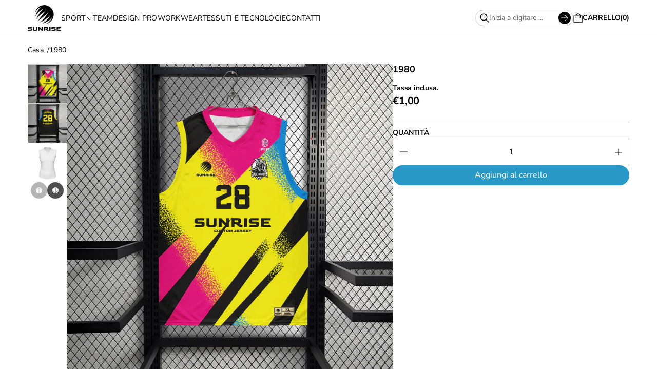

--- FILE ---
content_type: text/html; charset=utf-8
request_url: https://sunrisesport.store/products/1980
body_size: 24175
content:
<!doctype html>
<html class="no-js" lang="it">

<head>
  <meta charset="utf-8">
  <meta http-equiv="X-UA-Compatible" content="IE=edge">
  <link rel="canonical" href="https://sunrisesport.store/products/1980">
  <meta name="viewport" content="width=device-width,initial-scale=1">
  <link rel="preconnect" href="https://cdn.shopify.com" crossorigin>
  <meta name="theme-color" content="">


  
    <link rel="icon" type="image/png" href="//sunrisesport.store/cdn/shop/files/Risorsa_5FAVICON.svg?crop=center&height=32&v=1711466753&width=32">
  
<link rel="preconnect" href="https://fonts.shopifycdn.com" crossorigin><title>
    1980
 &ndash; Sunrise</title>

  

  

<meta property="og:site_name" content="Sunrise">
<meta property="og:url" content="https://sunrisesport.store/products/1980">
<meta property="og:title" content="1980">
<meta property="og:type" content="product">
<meta property="og:description" content="Sunrise"><meta property="og:image" content="http://sunrisesport.store/cdn/shop/files/1980-1.jpg?v=1711476471">
  <meta property="og:image:secure_url" content="https://sunrisesport.store/cdn/shop/files/1980-1.jpg?v=1711476471">
  <meta property="og:image:width" content="2500">
  <meta property="og:image:height" content="2500"><meta property="og:price:amount" content="1,00">
  <meta property="og:price:currency" content="EUR"><meta name="twitter:card" content="summary_large_image">
<meta name="twitter:title" content="1980">
<meta name="twitter:description" content="Sunrise">



  <script>window.performance && window.performance.mark && window.performance.mark('shopify.content_for_header.start');</script><meta id="shopify-digital-wallet" name="shopify-digital-wallet" content="/81801675087/digital_wallets/dialog">
<meta name="shopify-checkout-api-token" content="191726d0c2d2eaa6d56d0c8c05696885">
<link rel="alternate" type="application/json+oembed" href="https://sunrisesport.store/products/1980.oembed">
<script async="async" src="/checkouts/internal/preloads.js?locale=it-IT"></script>
<link rel="preconnect" href="https://shop.app" crossorigin="anonymous">
<script async="async" src="https://shop.app/checkouts/internal/preloads.js?locale=it-IT&shop_id=81801675087" crossorigin="anonymous"></script>
<script id="apple-pay-shop-capabilities" type="application/json">{"shopId":81801675087,"countryCode":"IT","currencyCode":"EUR","merchantCapabilities":["supports3DS"],"merchantId":"gid:\/\/shopify\/Shop\/81801675087","merchantName":"Sunrise","requiredBillingContactFields":["postalAddress","email","phone"],"requiredShippingContactFields":["postalAddress","email","phone"],"shippingType":"shipping","supportedNetworks":["visa","maestro","masterCard","amex"],"total":{"type":"pending","label":"Sunrise","amount":"1.00"},"shopifyPaymentsEnabled":true,"supportsSubscriptions":true}</script>
<script id="shopify-features" type="application/json">{"accessToken":"191726d0c2d2eaa6d56d0c8c05696885","betas":["rich-media-storefront-analytics"],"domain":"sunrisesport.store","predictiveSearch":true,"shopId":81801675087,"locale":"it"}</script>
<script>var Shopify = Shopify || {};
Shopify.shop = "c4283a-ba.myshopify.com";
Shopify.locale = "it";
Shopify.currency = {"active":"EUR","rate":"1.0"};
Shopify.country = "IT";
Shopify.theme = {"name":"Refine","id":180465566031,"schema_name":"Refine","schema_version":"3.1.0","theme_store_id":2782,"role":"main"};
Shopify.theme.handle = "null";
Shopify.theme.style = {"id":null,"handle":null};
Shopify.cdnHost = "sunrisesport.store/cdn";
Shopify.routes = Shopify.routes || {};
Shopify.routes.root = "/";</script>
<script type="module">!function(o){(o.Shopify=o.Shopify||{}).modules=!0}(window);</script>
<script>!function(o){function n(){var o=[];function n(){o.push(Array.prototype.slice.apply(arguments))}return n.q=o,n}var t=o.Shopify=o.Shopify||{};t.loadFeatures=n(),t.autoloadFeatures=n()}(window);</script>
<script>
  window.ShopifyPay = window.ShopifyPay || {};
  window.ShopifyPay.apiHost = "shop.app\/pay";
  window.ShopifyPay.redirectState = null;
</script>
<script id="shop-js-analytics" type="application/json">{"pageType":"product"}</script>
<script defer="defer" async type="module" src="//sunrisesport.store/cdn/shopifycloud/shop-js/modules/v2/client.init-shop-cart-sync_DQIcCFLZ.it.esm.js"></script>
<script defer="defer" async type="module" src="//sunrisesport.store/cdn/shopifycloud/shop-js/modules/v2/chunk.common_BYLi5q0m.esm.js"></script>
<script type="module">
  await import("//sunrisesport.store/cdn/shopifycloud/shop-js/modules/v2/client.init-shop-cart-sync_DQIcCFLZ.it.esm.js");
await import("//sunrisesport.store/cdn/shopifycloud/shop-js/modules/v2/chunk.common_BYLi5q0m.esm.js");

  window.Shopify.SignInWithShop?.initShopCartSync?.({"fedCMEnabled":true,"windoidEnabled":true});

</script>
<script>
  window.Shopify = window.Shopify || {};
  if (!window.Shopify.featureAssets) window.Shopify.featureAssets = {};
  window.Shopify.featureAssets['shop-js'] = {"shop-cart-sync":["modules/v2/client.shop-cart-sync_CZl5mG_u.it.esm.js","modules/v2/chunk.common_BYLi5q0m.esm.js"],"init-fed-cm":["modules/v2/client.init-fed-cm_CBxtZrxg.it.esm.js","modules/v2/chunk.common_BYLi5q0m.esm.js"],"shop-button":["modules/v2/client.shop-button_ByfqkYDY.it.esm.js","modules/v2/chunk.common_BYLi5q0m.esm.js"],"shop-cash-offers":["modules/v2/client.shop-cash-offers_stx9RVL8.it.esm.js","modules/v2/chunk.common_BYLi5q0m.esm.js","modules/v2/chunk.modal_9bWcvmUU.esm.js"],"init-windoid":["modules/v2/client.init-windoid_DqmADOHy.it.esm.js","modules/v2/chunk.common_BYLi5q0m.esm.js"],"init-shop-email-lookup-coordinator":["modules/v2/client.init-shop-email-lookup-coordinator_Po4-2zNR.it.esm.js","modules/v2/chunk.common_BYLi5q0m.esm.js"],"shop-toast-manager":["modules/v2/client.shop-toast-manager_DHXyfGC3.it.esm.js","modules/v2/chunk.common_BYLi5q0m.esm.js"],"shop-login-button":["modules/v2/client.shop-login-button_MJmbO2R1.it.esm.js","modules/v2/chunk.common_BYLi5q0m.esm.js","modules/v2/chunk.modal_9bWcvmUU.esm.js"],"avatar":["modules/v2/client.avatar_BTnouDA3.it.esm.js"],"pay-button":["modules/v2/client.pay-button_rrOf3zEi.it.esm.js","modules/v2/chunk.common_BYLi5q0m.esm.js"],"init-shop-cart-sync":["modules/v2/client.init-shop-cart-sync_DQIcCFLZ.it.esm.js","modules/v2/chunk.common_BYLi5q0m.esm.js"],"init-customer-accounts":["modules/v2/client.init-customer-accounts_C1klJByh.it.esm.js","modules/v2/client.shop-login-button_MJmbO2R1.it.esm.js","modules/v2/chunk.common_BYLi5q0m.esm.js","modules/v2/chunk.modal_9bWcvmUU.esm.js"],"init-shop-for-new-customer-accounts":["modules/v2/client.init-shop-for-new-customer-accounts_oBwlSv5e.it.esm.js","modules/v2/client.shop-login-button_MJmbO2R1.it.esm.js","modules/v2/chunk.common_BYLi5q0m.esm.js","modules/v2/chunk.modal_9bWcvmUU.esm.js"],"init-customer-accounts-sign-up":["modules/v2/client.init-customer-accounts-sign-up_CSjFWgfV.it.esm.js","modules/v2/client.shop-login-button_MJmbO2R1.it.esm.js","modules/v2/chunk.common_BYLi5q0m.esm.js","modules/v2/chunk.modal_9bWcvmUU.esm.js"],"checkout-modal":["modules/v2/client.checkout-modal_DfvW2q5x.it.esm.js","modules/v2/chunk.common_BYLi5q0m.esm.js","modules/v2/chunk.modal_9bWcvmUU.esm.js"],"shop-follow-button":["modules/v2/client.shop-follow-button_BvgASt9f.it.esm.js","modules/v2/chunk.common_BYLi5q0m.esm.js","modules/v2/chunk.modal_9bWcvmUU.esm.js"],"lead-capture":["modules/v2/client.lead-capture_BPF3QT4q.it.esm.js","modules/v2/chunk.common_BYLi5q0m.esm.js","modules/v2/chunk.modal_9bWcvmUU.esm.js"],"shop-login":["modules/v2/client.shop-login_5L2eCxM9.it.esm.js","modules/v2/chunk.common_BYLi5q0m.esm.js","modules/v2/chunk.modal_9bWcvmUU.esm.js"],"payment-terms":["modules/v2/client.payment-terms_p4_Vxuou.it.esm.js","modules/v2/chunk.common_BYLi5q0m.esm.js","modules/v2/chunk.modal_9bWcvmUU.esm.js"]};
</script>
<script id="__st">var __st={"a":81801675087,"offset":3600,"reqid":"7459c676-c384-477f-8f43-70940ef3dcc2-1768422637","pageurl":"sunrisesport.store\/products\/1980","u":"9584d981f516","p":"product","rtyp":"product","rid":9008594944335};</script>
<script>window.ShopifyPaypalV4VisibilityTracking = true;</script>
<script id="captcha-bootstrap">!function(){'use strict';const t='contact',e='account',n='new_comment',o=[[t,t],['blogs',n],['comments',n],[t,'customer']],c=[[e,'customer_login'],[e,'guest_login'],[e,'recover_customer_password'],[e,'create_customer']],r=t=>t.map((([t,e])=>`form[action*='/${t}']:not([data-nocaptcha='true']) input[name='form_type'][value='${e}']`)).join(','),a=t=>()=>t?[...document.querySelectorAll(t)].map((t=>t.form)):[];function s(){const t=[...o],e=r(t);return a(e)}const i='password',u='form_key',d=['recaptcha-v3-token','g-recaptcha-response','h-captcha-response',i],f=()=>{try{return window.sessionStorage}catch{return}},m='__shopify_v',_=t=>t.elements[u];function p(t,e,n=!1){try{const o=window.sessionStorage,c=JSON.parse(o.getItem(e)),{data:r}=function(t){const{data:e,action:n}=t;return t[m]||n?{data:e,action:n}:{data:t,action:n}}(c);for(const[e,n]of Object.entries(r))t.elements[e]&&(t.elements[e].value=n);n&&o.removeItem(e)}catch(o){console.error('form repopulation failed',{error:o})}}const l='form_type',E='cptcha';function T(t){t.dataset[E]=!0}const w=window,h=w.document,L='Shopify',v='ce_forms',y='captcha';let A=!1;((t,e)=>{const n=(g='f06e6c50-85a8-45c8-87d0-21a2b65856fe',I='https://cdn.shopify.com/shopifycloud/storefront-forms-hcaptcha/ce_storefront_forms_captcha_hcaptcha.v1.5.2.iife.js',D={infoText:'Protetto da hCaptcha',privacyText:'Privacy',termsText:'Termini'},(t,e,n)=>{const o=w[L][v],c=o.bindForm;if(c)return c(t,g,e,D).then(n);var r;o.q.push([[t,g,e,D],n]),r=I,A||(h.body.append(Object.assign(h.createElement('script'),{id:'captcha-provider',async:!0,src:r})),A=!0)});var g,I,D;w[L]=w[L]||{},w[L][v]=w[L][v]||{},w[L][v].q=[],w[L][y]=w[L][y]||{},w[L][y].protect=function(t,e){n(t,void 0,e),T(t)},Object.freeze(w[L][y]),function(t,e,n,w,h,L){const[v,y,A,g]=function(t,e,n){const i=e?o:[],u=t?c:[],d=[...i,...u],f=r(d),m=r(i),_=r(d.filter((([t,e])=>n.includes(e))));return[a(f),a(m),a(_),s()]}(w,h,L),I=t=>{const e=t.target;return e instanceof HTMLFormElement?e:e&&e.form},D=t=>v().includes(t);t.addEventListener('submit',(t=>{const e=I(t);if(!e)return;const n=D(e)&&!e.dataset.hcaptchaBound&&!e.dataset.recaptchaBound,o=_(e),c=g().includes(e)&&(!o||!o.value);(n||c)&&t.preventDefault(),c&&!n&&(function(t){try{if(!f())return;!function(t){const e=f();if(!e)return;const n=_(t);if(!n)return;const o=n.value;o&&e.removeItem(o)}(t);const e=Array.from(Array(32),(()=>Math.random().toString(36)[2])).join('');!function(t,e){_(t)||t.append(Object.assign(document.createElement('input'),{type:'hidden',name:u})),t.elements[u].value=e}(t,e),function(t,e){const n=f();if(!n)return;const o=[...t.querySelectorAll(`input[type='${i}']`)].map((({name:t})=>t)),c=[...d,...o],r={};for(const[a,s]of new FormData(t).entries())c.includes(a)||(r[a]=s);n.setItem(e,JSON.stringify({[m]:1,action:t.action,data:r}))}(t,e)}catch(e){console.error('failed to persist form',e)}}(e),e.submit())}));const S=(t,e)=>{t&&!t.dataset[E]&&(n(t,e.some((e=>e===t))),T(t))};for(const o of['focusin','change'])t.addEventListener(o,(t=>{const e=I(t);D(e)&&S(e,y())}));const B=e.get('form_key'),M=e.get(l),P=B&&M;t.addEventListener('DOMContentLoaded',(()=>{const t=y();if(P)for(const e of t)e.elements[l].value===M&&p(e,B);[...new Set([...A(),...v().filter((t=>'true'===t.dataset.shopifyCaptcha))])].forEach((e=>S(e,t)))}))}(h,new URLSearchParams(w.location.search),n,t,e,['guest_login'])})(!0,!0)}();</script>
<script integrity="sha256-4kQ18oKyAcykRKYeNunJcIwy7WH5gtpwJnB7kiuLZ1E=" data-source-attribution="shopify.loadfeatures" defer="defer" src="//sunrisesport.store/cdn/shopifycloud/storefront/assets/storefront/load_feature-a0a9edcb.js" crossorigin="anonymous"></script>
<script crossorigin="anonymous" defer="defer" src="//sunrisesport.store/cdn/shopifycloud/storefront/assets/shopify_pay/storefront-65b4c6d7.js?v=20250812"></script>
<script data-source-attribution="shopify.dynamic_checkout.dynamic.init">var Shopify=Shopify||{};Shopify.PaymentButton=Shopify.PaymentButton||{isStorefrontPortableWallets:!0,init:function(){window.Shopify.PaymentButton.init=function(){};var t=document.createElement("script");t.src="https://sunrisesport.store/cdn/shopifycloud/portable-wallets/latest/portable-wallets.it.js",t.type="module",document.head.appendChild(t)}};
</script>
<script data-source-attribution="shopify.dynamic_checkout.buyer_consent">
  function portableWalletsHideBuyerConsent(e){var t=document.getElementById("shopify-buyer-consent"),n=document.getElementById("shopify-subscription-policy-button");t&&n&&(t.classList.add("hidden"),t.setAttribute("aria-hidden","true"),n.removeEventListener("click",e))}function portableWalletsShowBuyerConsent(e){var t=document.getElementById("shopify-buyer-consent"),n=document.getElementById("shopify-subscription-policy-button");t&&n&&(t.classList.remove("hidden"),t.removeAttribute("aria-hidden"),n.addEventListener("click",e))}window.Shopify?.PaymentButton&&(window.Shopify.PaymentButton.hideBuyerConsent=portableWalletsHideBuyerConsent,window.Shopify.PaymentButton.showBuyerConsent=portableWalletsShowBuyerConsent);
</script>
<script data-source-attribution="shopify.dynamic_checkout.cart.bootstrap">document.addEventListener("DOMContentLoaded",(function(){function t(){return document.querySelector("shopify-accelerated-checkout-cart, shopify-accelerated-checkout")}if(t())Shopify.PaymentButton.init();else{new MutationObserver((function(e,n){t()&&(Shopify.PaymentButton.init(),n.disconnect())})).observe(document.body,{childList:!0,subtree:!0})}}));
</script>
<link id="shopify-accelerated-checkout-styles" rel="stylesheet" media="screen" href="https://sunrisesport.store/cdn/shopifycloud/portable-wallets/latest/accelerated-checkout-backwards-compat.css" crossorigin="anonymous">
<style id="shopify-accelerated-checkout-cart">
        #shopify-buyer-consent {
  margin-top: 1em;
  display: inline-block;
  width: 100%;
}

#shopify-buyer-consent.hidden {
  display: none;
}

#shopify-subscription-policy-button {
  background: none;
  border: none;
  padding: 0;
  text-decoration: underline;
  font-size: inherit;
  cursor: pointer;
}

#shopify-subscription-policy-button::before {
  box-shadow: none;
}

      </style>

<script>window.performance && window.performance.mark && window.performance.mark('shopify.content_for_header.end');</script>

  <!-- Insert dynamic styles -->

  


  <style data-shopify>

    @font-face {
  font-family: "Nunito Sans";
  font-weight: 400;
  font-style: normal;
  font-display: swap;
  src: url("//sunrisesport.store/cdn/fonts/nunito_sans/nunitosans_n4.0276fe080df0ca4e6a22d9cb55aed3ed5ba6b1da.woff2") format("woff2"),
       url("//sunrisesport.store/cdn/fonts/nunito_sans/nunitosans_n4.b4964bee2f5e7fd9c3826447e73afe2baad607b7.woff") format("woff");
}

    @font-face {
  font-family: "Nunito Sans";
  font-weight: 700;
  font-style: normal;
  font-display: swap;
  src: url("//sunrisesport.store/cdn/fonts/nunito_sans/nunitosans_n7.25d963ed46da26098ebeab731e90d8802d989fa5.woff2") format("woff2"),
       url("//sunrisesport.store/cdn/fonts/nunito_sans/nunitosans_n7.d32e3219b3d2ec82285d3027bd673efc61a996c8.woff") format("woff");
}

    @font-face {
  font-family: "Nunito Sans";
  font-weight: 400;
  font-style: italic;
  font-display: swap;
  src: url("//sunrisesport.store/cdn/fonts/nunito_sans/nunitosans_i4.6e408730afac1484cf297c30b0e67c86d17fc586.woff2") format("woff2"),
       url("//sunrisesport.store/cdn/fonts/nunito_sans/nunitosans_i4.c9b6dcbfa43622b39a5990002775a8381942ae38.woff") format("woff");
}

    @font-face {
  font-family: "Nunito Sans";
  font-weight: 700;
  font-style: italic;
  font-display: swap;
  src: url("//sunrisesport.store/cdn/fonts/nunito_sans/nunitosans_i7.8c1124729eec046a321e2424b2acf328c2c12139.woff2") format("woff2"),
       url("//sunrisesport.store/cdn/fonts/nunito_sans/nunitosans_i7.af4cda04357273e0996d21184432bcb14651a64d.woff") format("woff");
}


    @font-face {
  font-family: "Nunito Sans";
  font-weight: 700;
  font-style: normal;
  font-display: swap;
  src: url("//sunrisesport.store/cdn/fonts/nunito_sans/nunitosans_n7.25d963ed46da26098ebeab731e90d8802d989fa5.woff2") format("woff2"),
       url("//sunrisesport.store/cdn/fonts/nunito_sans/nunitosans_n7.d32e3219b3d2ec82285d3027bd673efc61a996c8.woff") format("woff");
}

    @font-face {
  font-family: "Nunito Sans";
  font-weight: 700;
  font-style: normal;
  font-display: swap;
  src: url("//sunrisesport.store/cdn/fonts/nunito_sans/nunitosans_n7.25d963ed46da26098ebeab731e90d8802d989fa5.woff2") format("woff2"),
       url("//sunrisesport.store/cdn/fonts/nunito_sans/nunitosans_n7.d32e3219b3d2ec82285d3027bd673efc61a996c8.woff") format("woff");
}

    @font-face {
  font-family: "Nunito Sans";
  font-weight: 700;
  font-style: italic;
  font-display: swap;
  src: url("//sunrisesport.store/cdn/fonts/nunito_sans/nunitosans_i7.8c1124729eec046a321e2424b2acf328c2c12139.woff2") format("woff2"),
       url("//sunrisesport.store/cdn/fonts/nunito_sans/nunitosans_i7.af4cda04357273e0996d21184432bcb14651a64d.woff") format("woff");
}

    @font-face {
  font-family: "Nunito Sans";
  font-weight: 700;
  font-style: italic;
  font-display: swap;
  src: url("//sunrisesport.store/cdn/fonts/nunito_sans/nunitosans_i7.8c1124729eec046a321e2424b2acf328c2c12139.woff2") format("woff2"),
       url("//sunrisesport.store/cdn/fonts/nunito_sans/nunitosans_i7.af4cda04357273e0996d21184432bcb14651a64d.woff") format("woff");
}


    @font-face {
  font-family: "Nunito Sans";
  font-weight: 900;
  font-style: normal;
  font-display: swap;
  src: url("//sunrisesport.store/cdn/fonts/nunito_sans/nunitosans_n9.7c8361b4d4b107a1ae763a04d17da4306d42d1fa.woff2") format("woff2"),
       url("//sunrisesport.store/cdn/fonts/nunito_sans/nunitosans_n9.0fba11ee991257fbb4fc505a97be2e3d5884cf66.woff") format("woff");
}

    @font-face {
  font-family: "Nunito Sans";
  font-weight: 700;
  font-style: normal;
  font-display: swap;
  src: url("//sunrisesport.store/cdn/fonts/nunito_sans/nunitosans_n7.25d963ed46da26098ebeab731e90d8802d989fa5.woff2") format("woff2"),
       url("//sunrisesport.store/cdn/fonts/nunito_sans/nunitosans_n7.d32e3219b3d2ec82285d3027bd673efc61a996c8.woff") format("woff");
}

    @font-face {
  font-family: "Nunito Sans";
  font-weight: 900;
  font-style: italic;
  font-display: swap;
  src: url("//sunrisesport.store/cdn/fonts/nunito_sans/nunitosans_i9.b6c74312d359687033886edd6014a65bb6dd916e.woff2") format("woff2"),
       url("//sunrisesport.store/cdn/fonts/nunito_sans/nunitosans_i9.a710456e6195d332513b50da0edc96f1277adaef.woff") format("woff");
}

    @font-face {
  font-family: "Nunito Sans";
  font-weight: 700;
  font-style: italic;
  font-display: swap;
  src: url("//sunrisesport.store/cdn/fonts/nunito_sans/nunitosans_i7.8c1124729eec046a321e2424b2acf328c2c12139.woff2") format("woff2"),
       url("//sunrisesport.store/cdn/fonts/nunito_sans/nunitosans_i7.af4cda04357273e0996d21184432bcb14651a64d.woff") format("woff");
}

    

    :root{
      --theme-body-font-family: "Nunito Sans", sans-serif;
      --theme-heading-font-family: "Nunito Sans", sans-serif;
      --theme-special-heading-font-family: "Nunito Sans", sans-serif;

      --theme-heading-font-weight: 700;

      --theme-special-heading-font-weight: 900;

      --theme-logo-font-weight: 700;

      --theme-font-weight-regular: 400;
      --theme-font-weight-bold: 700;


      --theme-body-font-size-base: 1.0; 
      --theme-heading-font-size-base: 1.0; 
      --theme-special-heading-font-size-base: 1.0;


      --theme-body-letter-spacing: .015em; 
      --theme-body-line-height: 1.5;
      --theme-body-text-transform: none;

      --theme-heading-letter-spacing: -.01em; 
      --theme-heading-line-height: 1.2;
      --theme-heading-text-transform: uppercase;

      --theme-special-heading-letter-spacing: -.01em; 
      --theme-special-heading-line-height: 1.2;
      --theme-special-heading-text-transform: uppercase;


      --theme-layout-background-color: #ffffff;


      
      
      --theme-lines-color-primary: #cccccc;
      --theme-lines-color-secondary: #cccccc;

      --theme-button-background-color-primary: #2898c6;
      --theme-button-color-primary: #ffffff;
      --theme-button-background-color-secondary: #000000;
      --theme-button-color-secondary: #e6e8eb;

      --theme-color-primary: #000000;
      --theme-color-heading: #000000;
      --theme-color-links: #000000;


      --theme-button-padding-base: 0px;

      --theme-button-border-radius: 60px;
      --theme-button-border-width: 10px;

      --theme-product-thumbail-aspect-ratio: auto;
      
    }

    
      
      .scheme_1{

        
          
          
        

        --theme-lines-color-primary: #cccccc;
        --theme-lines-color-secondary: #cccccc;

        --theme-button-background-color-primary: #2898c6;
        --theme-button-color-primary: #ffffff;
        --theme-button-background-color-secondary: #000000;
        --theme-button-color-secondary: #e6e8eb;

        --theme-color-primary: #000000;
        --theme-color-heading: #000000;
        --theme-color-links: #000000;

      }
    
      
      .scheme_2{

        
          
          
        

        --theme-lines-color-primary: #888b80;
        --theme-lines-color-secondary: #cccccc;

        --theme-button-background-color-primary: #2898c6;
        --theme-button-color-primary: #ffffff;
        --theme-button-background-color-secondary: #000000;
        --theme-button-color-secondary: #e6e8eb;

        --theme-color-primary: #e6e8eb;
        --theme-color-heading: #e6e8eb;
        --theme-color-links: #e6e8eb;

      }
    
      
      .scheme_3{

        
          
          --theme-background-color:#2898c6;
          
          
          --theme-background-gradient:linear-gradient(90deg, rgba(0, 0, 0, 1), rgba(40, 152, 198, 1) 100%);
          
        

        --theme-lines-color-primary: #888b80;
        --theme-lines-color-secondary: #888b80;

        --theme-button-background-color-primary: #ffffff;
        --theme-button-color-primary: #000000;
        --theme-button-background-color-secondary: #000000;
        --theme-button-color-secondary: #ffffff;

        --theme-color-primary: #ffffff;
        --theme-color-heading: #ffffff;
        --theme-color-links: #ffffff;

      }
    
      
      .scheme_4{

        
          
          --theme-background-color:#e6e8eb;
          
          
          --theme-background-gradient:linear-gradient(180deg, rgba(230, 232, 235, 1), rgba(255, 255, 255, 1) 100%);
          
        

        --theme-lines-color-primary: #000000;
        --theme-lines-color-secondary: #000000;

        --theme-button-background-color-primary: #2898c6;
        --theme-button-color-primary: #ffffff;
        --theme-button-background-color-secondary: #000000;
        --theme-button-color-secondary: #ffffff;

        --theme-color-primary: #000000;
        --theme-color-heading: #000000;
        --theme-color-links: #000000;

      }
    
      
      .scheme_5{

        
          
          --theme-background-color:#1e2a38;
          
          
        

        --theme-lines-color-primary: #888b80;
        --theme-lines-color-secondary: #888b80;

        --theme-button-background-color-primary: #ffffff;
        --theme-button-color-primary: #1e2a38;
        --theme-button-background-color-secondary: #ffffff;
        --theme-button-color-secondary: #1e2a38;

        --theme-color-primary: #ffffff;
        --theme-color-heading: #ffffff;
        --theme-color-links: #ffffff;

      }
    
      
      .scheme_6{

        
          
          --theme-background-color:#2898c6;
          
          
        

        --theme-lines-color-primary: #888b80;
        --theme-lines-color-secondary: #888b80;

        --theme-button-background-color-primary: #ffffff;
        --theme-button-color-primary: #000000;
        --theme-button-background-color-secondary: #000000;
        --theme-button-color-secondary: #ffffff;

        --theme-color-primary: #ffffff;
        --theme-color-heading: #ffffff;
        --theme-color-links: #ffffff;

      }
    
      
      .scheme_7{

        
          
          --theme-background-color:#e6e8eb;
          
          
        

        --theme-lines-color-primary: #cccccc;
        --theme-lines-color-secondary: #cccccc;

        --theme-button-background-color-primary: #2898c6;
        --theme-button-color-primary: #ffffff;
        --theme-button-background-color-secondary: #000000;
        --theme-button-color-secondary: #ffffff;

        --theme-color-primary: #000000;
        --theme-color-heading: #000000;
        --theme-color-links: #000000;

      }
    
      
      .scheme_8{

        
          
          --theme-background-color:#ffffff;
          
          
        

        --theme-lines-color-primary: #cccccc;
        --theme-lines-color-secondary: #cccccc;

        --theme-button-background-color-primary: #000000;
        --theme-button-color-primary: #ffffff;
        --theme-button-background-color-secondary: #2898c6;
        --theme-button-color-secondary: #e6e8eb;

        --theme-color-primary: #000000;
        --theme-color-heading: #000000;
        --theme-color-links: #000000;

      }
    

  </style>

  <!-- Header hook for plugins -->
  <link href="//sunrisesport.store/cdn/shop/t/5/assets/normalize.css?v=84205229190280885861743103705" rel="stylesheet" type="text/css" media="all" />

    <link href="//sunrisesport.store/cdn/shop/t/5/assets/splide.min.css?v=90292844261149471701743103705" rel="stylesheet" type="text/css" media="all" />
    <link href="//sunrisesport.store/cdn/shop/t/5/assets/splide-core.min.css?v=68654117922944756991743103705" rel="stylesheet" type="text/css" media="all" />

  <!-- 3D Model Viewer UI -->
  <link href="//sunrisesport.store/cdn/shop/t/5/assets/model-viewer-ui.css?v=94413760003252746801743103705" rel="stylesheet" type="text/css" media="all" />


  <!-- Animation styles -->
  <link href="//sunrisesport.store/cdn/shop/t/5/assets/animista.css?v=86907008491061533781743103705" rel="stylesheet" type="text/css" media="all" />


  <!-- All theme styles -->
  <link href="//sunrisesport.store/cdn/shop/t/5/assets/theme.css?v=76014392710625902161743103705" rel="stylesheet" type="text/css" media="all" />

  <link href="//sunrisesport.store/cdn/shop/t/5/assets/photoswipe.css?v=17294167553785981831743103705" rel="stylesheet" type="text/css" media="all" />


  


  <!-- CSS file for custom styles -->
  <link href="//sunrisesport.store/cdn/shop/t/5/assets/custom.css?v=111246749890965891191743103705" rel="stylesheet" type="text/css" media="all" />

<!-- BEGIN app block: shopify://apps/chaty-chat-buttons-whatsapp/blocks/chaty/0aaf5812-760f-4dd7-be9b-cca564d8200b --><script
  type="text/javascript"
  async="true"
  src="https://cdn.chaty.app/pixel.js?id=RDuGVhVk&shop=c4283a-ba.myshopify.com"></script>

<!-- END app block --><link href="https://monorail-edge.shopifysvc.com" rel="dns-prefetch">
<script>(function(){if ("sendBeacon" in navigator && "performance" in window) {try {var session_token_from_headers = performance.getEntriesByType('navigation')[0].serverTiming.find(x => x.name == '_s').description;} catch {var session_token_from_headers = undefined;}var session_cookie_matches = document.cookie.match(/_shopify_s=([^;]*)/);var session_token_from_cookie = session_cookie_matches && session_cookie_matches.length === 2 ? session_cookie_matches[1] : "";var session_token = session_token_from_headers || session_token_from_cookie || "";function handle_abandonment_event(e) {var entries = performance.getEntries().filter(function(entry) {return /monorail-edge.shopifysvc.com/.test(entry.name);});if (!window.abandonment_tracked && entries.length === 0) {window.abandonment_tracked = true;var currentMs = Date.now();var navigation_start = performance.timing.navigationStart;var payload = {shop_id: 81801675087,url: window.location.href,navigation_start,duration: currentMs - navigation_start,session_token,page_type: "product"};window.navigator.sendBeacon("https://monorail-edge.shopifysvc.com/v1/produce", JSON.stringify({schema_id: "online_store_buyer_site_abandonment/1.1",payload: payload,metadata: {event_created_at_ms: currentMs,event_sent_at_ms: currentMs}}));}}window.addEventListener('pagehide', handle_abandonment_event);}}());</script>
<script id="web-pixels-manager-setup">(function e(e,d,r,n,o){if(void 0===o&&(o={}),!Boolean(null===(a=null===(i=window.Shopify)||void 0===i?void 0:i.analytics)||void 0===a?void 0:a.replayQueue)){var i,a;window.Shopify=window.Shopify||{};var t=window.Shopify;t.analytics=t.analytics||{};var s=t.analytics;s.replayQueue=[],s.publish=function(e,d,r){return s.replayQueue.push([e,d,r]),!0};try{self.performance.mark("wpm:start")}catch(e){}var l=function(){var e={modern:/Edge?\/(1{2}[4-9]|1[2-9]\d|[2-9]\d{2}|\d{4,})\.\d+(\.\d+|)|Firefox\/(1{2}[4-9]|1[2-9]\d|[2-9]\d{2}|\d{4,})\.\d+(\.\d+|)|Chrom(ium|e)\/(9{2}|\d{3,})\.\d+(\.\d+|)|(Maci|X1{2}).+ Version\/(15\.\d+|(1[6-9]|[2-9]\d|\d{3,})\.\d+)([,.]\d+|)( \(\w+\)|)( Mobile\/\w+|) Safari\/|Chrome.+OPR\/(9{2}|\d{3,})\.\d+\.\d+|(CPU[ +]OS|iPhone[ +]OS|CPU[ +]iPhone|CPU IPhone OS|CPU iPad OS)[ +]+(15[._]\d+|(1[6-9]|[2-9]\d|\d{3,})[._]\d+)([._]\d+|)|Android:?[ /-](13[3-9]|1[4-9]\d|[2-9]\d{2}|\d{4,})(\.\d+|)(\.\d+|)|Android.+Firefox\/(13[5-9]|1[4-9]\d|[2-9]\d{2}|\d{4,})\.\d+(\.\d+|)|Android.+Chrom(ium|e)\/(13[3-9]|1[4-9]\d|[2-9]\d{2}|\d{4,})\.\d+(\.\d+|)|SamsungBrowser\/([2-9]\d|\d{3,})\.\d+/,legacy:/Edge?\/(1[6-9]|[2-9]\d|\d{3,})\.\d+(\.\d+|)|Firefox\/(5[4-9]|[6-9]\d|\d{3,})\.\d+(\.\d+|)|Chrom(ium|e)\/(5[1-9]|[6-9]\d|\d{3,})\.\d+(\.\d+|)([\d.]+$|.*Safari\/(?![\d.]+ Edge\/[\d.]+$))|(Maci|X1{2}).+ Version\/(10\.\d+|(1[1-9]|[2-9]\d|\d{3,})\.\d+)([,.]\d+|)( \(\w+\)|)( Mobile\/\w+|) Safari\/|Chrome.+OPR\/(3[89]|[4-9]\d|\d{3,})\.\d+\.\d+|(CPU[ +]OS|iPhone[ +]OS|CPU[ +]iPhone|CPU IPhone OS|CPU iPad OS)[ +]+(10[._]\d+|(1[1-9]|[2-9]\d|\d{3,})[._]\d+)([._]\d+|)|Android:?[ /-](13[3-9]|1[4-9]\d|[2-9]\d{2}|\d{4,})(\.\d+|)(\.\d+|)|Mobile Safari.+OPR\/([89]\d|\d{3,})\.\d+\.\d+|Android.+Firefox\/(13[5-9]|1[4-9]\d|[2-9]\d{2}|\d{4,})\.\d+(\.\d+|)|Android.+Chrom(ium|e)\/(13[3-9]|1[4-9]\d|[2-9]\d{2}|\d{4,})\.\d+(\.\d+|)|Android.+(UC? ?Browser|UCWEB|U3)[ /]?(15\.([5-9]|\d{2,})|(1[6-9]|[2-9]\d|\d{3,})\.\d+)\.\d+|SamsungBrowser\/(5\.\d+|([6-9]|\d{2,})\.\d+)|Android.+MQ{2}Browser\/(14(\.(9|\d{2,})|)|(1[5-9]|[2-9]\d|\d{3,})(\.\d+|))(\.\d+|)|K[Aa][Ii]OS\/(3\.\d+|([4-9]|\d{2,})\.\d+)(\.\d+|)/},d=e.modern,r=e.legacy,n=navigator.userAgent;return n.match(d)?"modern":n.match(r)?"legacy":"unknown"}(),u="modern"===l?"modern":"legacy",c=(null!=n?n:{modern:"",legacy:""})[u],f=function(e){return[e.baseUrl,"/wpm","/b",e.hashVersion,"modern"===e.buildTarget?"m":"l",".js"].join("")}({baseUrl:d,hashVersion:r,buildTarget:u}),m=function(e){var d=e.version,r=e.bundleTarget,n=e.surface,o=e.pageUrl,i=e.monorailEndpoint;return{emit:function(e){var a=e.status,t=e.errorMsg,s=(new Date).getTime(),l=JSON.stringify({metadata:{event_sent_at_ms:s},events:[{schema_id:"web_pixels_manager_load/3.1",payload:{version:d,bundle_target:r,page_url:o,status:a,surface:n,error_msg:t},metadata:{event_created_at_ms:s}}]});if(!i)return console&&console.warn&&console.warn("[Web Pixels Manager] No Monorail endpoint provided, skipping logging."),!1;try{return self.navigator.sendBeacon.bind(self.navigator)(i,l)}catch(e){}var u=new XMLHttpRequest;try{return u.open("POST",i,!0),u.setRequestHeader("Content-Type","text/plain"),u.send(l),!0}catch(e){return console&&console.warn&&console.warn("[Web Pixels Manager] Got an unhandled error while logging to Monorail."),!1}}}}({version:r,bundleTarget:l,surface:e.surface,pageUrl:self.location.href,monorailEndpoint:e.monorailEndpoint});try{o.browserTarget=l,function(e){var d=e.src,r=e.async,n=void 0===r||r,o=e.onload,i=e.onerror,a=e.sri,t=e.scriptDataAttributes,s=void 0===t?{}:t,l=document.createElement("script"),u=document.querySelector("head"),c=document.querySelector("body");if(l.async=n,l.src=d,a&&(l.integrity=a,l.crossOrigin="anonymous"),s)for(var f in s)if(Object.prototype.hasOwnProperty.call(s,f))try{l.dataset[f]=s[f]}catch(e){}if(o&&l.addEventListener("load",o),i&&l.addEventListener("error",i),u)u.appendChild(l);else{if(!c)throw new Error("Did not find a head or body element to append the script");c.appendChild(l)}}({src:f,async:!0,onload:function(){if(!function(){var e,d;return Boolean(null===(d=null===(e=window.Shopify)||void 0===e?void 0:e.analytics)||void 0===d?void 0:d.initialized)}()){var d=window.webPixelsManager.init(e)||void 0;if(d){var r=window.Shopify.analytics;r.replayQueue.forEach((function(e){var r=e[0],n=e[1],o=e[2];d.publishCustomEvent(r,n,o)})),r.replayQueue=[],r.publish=d.publishCustomEvent,r.visitor=d.visitor,r.initialized=!0}}},onerror:function(){return m.emit({status:"failed",errorMsg:"".concat(f," has failed to load")})},sri:function(e){var d=/^sha384-[A-Za-z0-9+/=]+$/;return"string"==typeof e&&d.test(e)}(c)?c:"",scriptDataAttributes:o}),m.emit({status:"loading"})}catch(e){m.emit({status:"failed",errorMsg:(null==e?void 0:e.message)||"Unknown error"})}}})({shopId: 81801675087,storefrontBaseUrl: "https://sunrisesport.store",extensionsBaseUrl: "https://extensions.shopifycdn.com/cdn/shopifycloud/web-pixels-manager",monorailEndpoint: "https://monorail-edge.shopifysvc.com/unstable/produce_batch",surface: "storefront-renderer",enabledBetaFlags: ["2dca8a86","a0d5f9d2"],webPixelsConfigList: [{"id":"shopify-app-pixel","configuration":"{}","eventPayloadVersion":"v1","runtimeContext":"STRICT","scriptVersion":"0450","apiClientId":"shopify-pixel","type":"APP","privacyPurposes":["ANALYTICS","MARKETING"]},{"id":"shopify-custom-pixel","eventPayloadVersion":"v1","runtimeContext":"LAX","scriptVersion":"0450","apiClientId":"shopify-pixel","type":"CUSTOM","privacyPurposes":["ANALYTICS","MARKETING"]}],isMerchantRequest: false,initData: {"shop":{"name":"Sunrise","paymentSettings":{"currencyCode":"EUR"},"myshopifyDomain":"c4283a-ba.myshopify.com","countryCode":"IT","storefrontUrl":"https:\/\/sunrisesport.store"},"customer":null,"cart":null,"checkout":null,"productVariants":[{"price":{"amount":1.0,"currencyCode":"EUR"},"product":{"title":"1980","vendor":"Sunrise","id":"9008594944335","untranslatedTitle":"1980","url":"\/products\/1980","type":""},"id":"48565358854479","image":{"src":"\/\/sunrisesport.store\/cdn\/shop\/files\/1980-1.jpg?v=1711476471"},"sku":"","title":"Default Title","untranslatedTitle":"Default Title"}],"purchasingCompany":null},},"https://sunrisesport.store/cdn","7cecd0b6w90c54c6cpe92089d5m57a67346",{"modern":"","legacy":""},{"shopId":"81801675087","storefrontBaseUrl":"https:\/\/sunrisesport.store","extensionBaseUrl":"https:\/\/extensions.shopifycdn.com\/cdn\/shopifycloud\/web-pixels-manager","surface":"storefront-renderer","enabledBetaFlags":"[\"2dca8a86\", \"a0d5f9d2\"]","isMerchantRequest":"false","hashVersion":"7cecd0b6w90c54c6cpe92089d5m57a67346","publish":"custom","events":"[[\"page_viewed\",{}],[\"product_viewed\",{\"productVariant\":{\"price\":{\"amount\":1.0,\"currencyCode\":\"EUR\"},\"product\":{\"title\":\"1980\",\"vendor\":\"Sunrise\",\"id\":\"9008594944335\",\"untranslatedTitle\":\"1980\",\"url\":\"\/products\/1980\",\"type\":\"\"},\"id\":\"48565358854479\",\"image\":{\"src\":\"\/\/sunrisesport.store\/cdn\/shop\/files\/1980-1.jpg?v=1711476471\"},\"sku\":\"\",\"title\":\"Default Title\",\"untranslatedTitle\":\"Default Title\"}}]]"});</script><script>
  window.ShopifyAnalytics = window.ShopifyAnalytics || {};
  window.ShopifyAnalytics.meta = window.ShopifyAnalytics.meta || {};
  window.ShopifyAnalytics.meta.currency = 'EUR';
  var meta = {"product":{"id":9008594944335,"gid":"gid:\/\/shopify\/Product\/9008594944335","vendor":"Sunrise","type":"","handle":"1980","variants":[{"id":48565358854479,"price":100,"name":"1980","public_title":null,"sku":""}],"remote":false},"page":{"pageType":"product","resourceType":"product","resourceId":9008594944335,"requestId":"7459c676-c384-477f-8f43-70940ef3dcc2-1768422637"}};
  for (var attr in meta) {
    window.ShopifyAnalytics.meta[attr] = meta[attr];
  }
</script>
<script class="analytics">
  (function () {
    var customDocumentWrite = function(content) {
      var jquery = null;

      if (window.jQuery) {
        jquery = window.jQuery;
      } else if (window.Checkout && window.Checkout.$) {
        jquery = window.Checkout.$;
      }

      if (jquery) {
        jquery('body').append(content);
      }
    };

    var hasLoggedConversion = function(token) {
      if (token) {
        return document.cookie.indexOf('loggedConversion=' + token) !== -1;
      }
      return false;
    }

    var setCookieIfConversion = function(token) {
      if (token) {
        var twoMonthsFromNow = new Date(Date.now());
        twoMonthsFromNow.setMonth(twoMonthsFromNow.getMonth() + 2);

        document.cookie = 'loggedConversion=' + token + '; expires=' + twoMonthsFromNow;
      }
    }

    var trekkie = window.ShopifyAnalytics.lib = window.trekkie = window.trekkie || [];
    if (trekkie.integrations) {
      return;
    }
    trekkie.methods = [
      'identify',
      'page',
      'ready',
      'track',
      'trackForm',
      'trackLink'
    ];
    trekkie.factory = function(method) {
      return function() {
        var args = Array.prototype.slice.call(arguments);
        args.unshift(method);
        trekkie.push(args);
        return trekkie;
      };
    };
    for (var i = 0; i < trekkie.methods.length; i++) {
      var key = trekkie.methods[i];
      trekkie[key] = trekkie.factory(key);
    }
    trekkie.load = function(config) {
      trekkie.config = config || {};
      trekkie.config.initialDocumentCookie = document.cookie;
      var first = document.getElementsByTagName('script')[0];
      var script = document.createElement('script');
      script.type = 'text/javascript';
      script.onerror = function(e) {
        var scriptFallback = document.createElement('script');
        scriptFallback.type = 'text/javascript';
        scriptFallback.onerror = function(error) {
                var Monorail = {
      produce: function produce(monorailDomain, schemaId, payload) {
        var currentMs = new Date().getTime();
        var event = {
          schema_id: schemaId,
          payload: payload,
          metadata: {
            event_created_at_ms: currentMs,
            event_sent_at_ms: currentMs
          }
        };
        return Monorail.sendRequest("https://" + monorailDomain + "/v1/produce", JSON.stringify(event));
      },
      sendRequest: function sendRequest(endpointUrl, payload) {
        // Try the sendBeacon API
        if (window && window.navigator && typeof window.navigator.sendBeacon === 'function' && typeof window.Blob === 'function' && !Monorail.isIos12()) {
          var blobData = new window.Blob([payload], {
            type: 'text/plain'
          });

          if (window.navigator.sendBeacon(endpointUrl, blobData)) {
            return true;
          } // sendBeacon was not successful

        } // XHR beacon

        var xhr = new XMLHttpRequest();

        try {
          xhr.open('POST', endpointUrl);
          xhr.setRequestHeader('Content-Type', 'text/plain');
          xhr.send(payload);
        } catch (e) {
          console.log(e);
        }

        return false;
      },
      isIos12: function isIos12() {
        return window.navigator.userAgent.lastIndexOf('iPhone; CPU iPhone OS 12_') !== -1 || window.navigator.userAgent.lastIndexOf('iPad; CPU OS 12_') !== -1;
      }
    };
    Monorail.produce('monorail-edge.shopifysvc.com',
      'trekkie_storefront_load_errors/1.1',
      {shop_id: 81801675087,
      theme_id: 180465566031,
      app_name: "storefront",
      context_url: window.location.href,
      source_url: "//sunrisesport.store/cdn/s/trekkie.storefront.55c6279c31a6628627b2ba1c5ff367020da294e2.min.js"});

        };
        scriptFallback.async = true;
        scriptFallback.src = '//sunrisesport.store/cdn/s/trekkie.storefront.55c6279c31a6628627b2ba1c5ff367020da294e2.min.js';
        first.parentNode.insertBefore(scriptFallback, first);
      };
      script.async = true;
      script.src = '//sunrisesport.store/cdn/s/trekkie.storefront.55c6279c31a6628627b2ba1c5ff367020da294e2.min.js';
      first.parentNode.insertBefore(script, first);
    };
    trekkie.load(
      {"Trekkie":{"appName":"storefront","development":false,"defaultAttributes":{"shopId":81801675087,"isMerchantRequest":null,"themeId":180465566031,"themeCityHash":"2591852724725324242","contentLanguage":"it","currency":"EUR","eventMetadataId":"e035de4c-2f7e-4c3b-838c-6bae63a00ee9"},"isServerSideCookieWritingEnabled":true,"monorailRegion":"shop_domain","enabledBetaFlags":["65f19447"]},"Session Attribution":{},"S2S":{"facebookCapiEnabled":false,"source":"trekkie-storefront-renderer","apiClientId":580111}}
    );

    var loaded = false;
    trekkie.ready(function() {
      if (loaded) return;
      loaded = true;

      window.ShopifyAnalytics.lib = window.trekkie;

      var originalDocumentWrite = document.write;
      document.write = customDocumentWrite;
      try { window.ShopifyAnalytics.merchantGoogleAnalytics.call(this); } catch(error) {};
      document.write = originalDocumentWrite;

      window.ShopifyAnalytics.lib.page(null,{"pageType":"product","resourceType":"product","resourceId":9008594944335,"requestId":"7459c676-c384-477f-8f43-70940ef3dcc2-1768422637","shopifyEmitted":true});

      var match = window.location.pathname.match(/checkouts\/(.+)\/(thank_you|post_purchase)/)
      var token = match? match[1]: undefined;
      if (!hasLoggedConversion(token)) {
        setCookieIfConversion(token);
        window.ShopifyAnalytics.lib.track("Viewed Product",{"currency":"EUR","variantId":48565358854479,"productId":9008594944335,"productGid":"gid:\/\/shopify\/Product\/9008594944335","name":"1980","price":"1.00","sku":"","brand":"Sunrise","variant":null,"category":"","nonInteraction":true,"remote":false},undefined,undefined,{"shopifyEmitted":true});
      window.ShopifyAnalytics.lib.track("monorail:\/\/trekkie_storefront_viewed_product\/1.1",{"currency":"EUR","variantId":48565358854479,"productId":9008594944335,"productGid":"gid:\/\/shopify\/Product\/9008594944335","name":"1980","price":"1.00","sku":"","brand":"Sunrise","variant":null,"category":"","nonInteraction":true,"remote":false,"referer":"https:\/\/sunrisesport.store\/products\/1980"});
      }
    });


        var eventsListenerScript = document.createElement('script');
        eventsListenerScript.async = true;
        eventsListenerScript.src = "//sunrisesport.store/cdn/shopifycloud/storefront/assets/shop_events_listener-3da45d37.js";
        document.getElementsByTagName('head')[0].appendChild(eventsListenerScript);

})();</script>
<script
  defer
  src="https://sunrisesport.store/cdn/shopifycloud/perf-kit/shopify-perf-kit-3.0.3.min.js"
  data-application="storefront-renderer"
  data-shop-id="81801675087"
  data-render-region="gcp-us-east1"
  data-page-type="product"
  data-theme-instance-id="180465566031"
  data-theme-name="Refine"
  data-theme-version="3.1.0"
  data-monorail-region="shop_domain"
  data-resource-timing-sampling-rate="10"
  data-shs="true"
  data-shs-beacon="true"
  data-shs-export-with-fetch="true"
  data-shs-logs-sample-rate="1"
  data-shs-beacon-endpoint="https://sunrisesport.store/api/collect"
></script>
</head>

<body class="template-product" data-money-format="€{{amount_with_comma_separator}}">

  <!-- BEGIN sections: header-group -->
<div id="shopify-section-sections--25032843723087__header" class="shopify-section shopify-section-group-header-group shopify-header-section">






  <style data-shopify>
    #shopify-section-sections--25032843723087__header {
      --theme-header-min-height: 70px;
    }
  </style>



    <style data-shopify>
        :root{
            --theme-logo-height: 50px;
        }
    </style>



<style data-shopify>
  #shopify-section-sections--25032843723087__header {
    

    --theme-section-content-padding: var(--theme-section-content-padding-level-4);

  }
</style>



<script src="//sunrisesport.store/cdn/shop/t/5/assets/header-drawer.js?v=129348593637875545881743103705" defer></script>




<div class="section-header has-header-style-1 has-fullwidth has-section-padding-on-sides has-sticky-header scheme_8" 

>
    <div class="section-header-container section-container">
        <div class="section-header-left">
            
            <a href="/" class="section-header-root-link">
                
                    
                <div class="section-header-logo">
                    <img src="//sunrisesport.store/cdn/shop/files/logo-sunrise-nero.png?height=100&amp;v=1743608740" alt="Sunrise" srcset="//sunrisesport.store/cdn/shop/files/logo-sunrise-nero.png?height=38&amp;v=1743608740 50w, //sunrisesport.store/cdn/shop/files/logo-sunrise-nero.png?height=76&amp;v=1743608740 100w" width="130" height="100" loading="lazy">
                    
                </div>
                
            </a>
            
              
            

        </div>
        <div class="section-header-center">
            <header-drawer class="header-drawer">
    <div class="header-drawer-toggle">
        <span class="header-drawer-toggle__open"><svg width="24" height="18" viewBox="0 0 24 18" fill="none" xmlns="http://www.w3.org/2000/svg">
    <path d="M0 17H24" stroke="currentColor" />
    <path d="M0 9H24" stroke="currentColor" />
    <path d="M0 1H24" stroke="currentColor" />
    </svg>
    </span>
        <span class="header-drawer-toggle__close"><svg width="18" height="18" viewBox="0 0 18 18" fill="none" xmlns="http://www.w3.org/2000/svg">
    <path d="M1 17.0757L17.0001 1.07563" stroke="currentColor" />
    <path d="M1 0.995361L17.0001 16.9954" stroke="currentColor" />
    </svg>
    </span>
    </div>
    <div class="header-drawer-details scheme_1">

        
            

<search-dropdown class="search-dropdown">


    <predictive-search id="predictive-search" class="predictive-search">

    <div class="search-dropdown-header-form">
        
        <form action="/search" method="get" role="search" class="search search-dropdown__form search-dropdown-form">
            
            <label class="search-dropdown-form__search-label visually-hidden">Ricerca</label>
            <span class="search-dropdown-form-label-icon"><svg width="16" height="16" viewBox="0 0 16 16" fill="none" xmlns="http://www.w3.org/2000/svg">
<path d="M10.5608 10.6167L15 15M12.2609 6.55964C12.2609 9.63014 9.74004 12.1193 6.63043 12.1193C3.52083 12.1193 1 9.63014 1 6.55964C1 3.48913 3.52083 1 6.63043 1C9.74004 1 12.2609 3.48913 12.2609 6.55964Z" stroke="currentColor" stroke-linecap="round"/>
</svg>
</span>
            <input 
                type="search" 
                name="q" 
                placeholder="Inizia a digitare ..."
                value="" 
            />
            
            <input type="hidden" name="resources[type]" value="product,collection,page,article" />
            <input type="hidden" name="resources[limit]" value="6">
            <input type="hidden" name="resources[options][unavailable_products]" value="last" />
            <input type="hidden" name="resources[options][prefix]" value="none" />
            <button class="search-dropdown-form-submit" aria-label="Search submit">
                <span class="search-dropdown-form-submit-icon"><svg width="21" height="19" viewBox="0 0 21 19" fill="none" xmlns="http://www.w3.org/2000/svg">
<path d="M1 9.5H18.4709M11.2645 1L20 9.5L11.2645 18" stroke="currentColor" stroke-width="1.5" stroke-linecap="round" stroke-linejoin="round"/>
</svg>
</span>
            </button>
        </form>
    </div>
    <div class="search-dropdown-container has-recommendation scheme_1">
        
            <div class="search-dropdown__collections">
                <div class="search-dropdown__collections-title">Esplora le collezioni:</div>
                <ul class="search-dropdown__collections-list">
                    
                        <li><a href="/collections/algarve" title="">ALGARVE</a></li>
                    
                        <li><a href="/collections/ascoli-rugby" title="">ASCOLI RUGBY</a></li>
                    
                        <li><a href="/collections/aurelio" title="">AVSG</a></li>
                    
                        <li><a href="/collections/basket" title="">BASKET</a></li>
                    
                        <li><a href="/collections/beachvolley" title="">BEACHVOLLEY</a></li>
                    
                        <li><a href="/collections/calcio" title="">CALCIO</a></li>
                    
                </ul>
            </div>
            <div class="search-dropdown-recommendations">
                <div class="search-dropdown-recommendations-header">
                    <h2 class="search-dropdown-recommendations-header__heading">Prodotti consigliati</h2>
                    <a href="#" class="search-dropdown-recommendations-header__button btn-link">Visualizza tutto</a>
                </div>
                <ul class="search-dropdown-recommendations-list">
                    
                        <li class="search-dropdown-recommendations-product product">
                            




<div class="search-dropdown-recommendations-product__top product__top">
    
    <div class="search-dropdown-recommendations-product__image product__image featured-image">
        <a href="/products/1980-371777909" title="NET">
        
            <div class="search-dropdown-recommendations-product__image-secondary product__image-secondary">
                

<figure class="lazy-loading-image">

    

    
        <img src="//sunrisesport.store/cdn/shop/files/NET-2.jpg?v=1711476609&amp;width=1500" alt="NET" srcset="//sunrisesport.store/cdn/shop/files/NET-2.jpg?v=1711476609&amp;width=375 375w, //sunrisesport.store/cdn/shop/files/NET-2.jpg?v=1711476609&amp;width=550 550w, //sunrisesport.store/cdn/shop/files/NET-2.jpg?v=1711476609&amp;width=750 750w, //sunrisesport.store/cdn/shop/files/NET-2.jpg?v=1711476609&amp;width=1100 1100w, //sunrisesport.store/cdn/shop/files/NET-2.jpg?v=1711476609&amp;width=1500 1500w" width="2500" height="2500" loading="lazy" aria-hidden="true" sizes="(min-width: 750px) 50vw, 100vw" class="lazy-loading-image--main">
    

    

    
        
            <img src="//sunrisesport.store/cdn/shop/files/NET-2.jpg?v=1711476609&amp;width=10" alt="NET" srcset="//sunrisesport.store/cdn/shop/files/NET-2.jpg?v=1711476609&amp;width=10 10w" width="10" loading="lazy" class="lazy-loading-image--placeholder">
        
    


</figure>

            </div>
        
        

<figure class="lazy-loading-image">

    

    
        <img src="//sunrisesport.store/cdn/shop/files/NET-1.jpg?v=1711476610&amp;width=1500" alt="NET" srcset="//sunrisesport.store/cdn/shop/files/NET-1.jpg?v=1711476610&amp;width=375 375w, //sunrisesport.store/cdn/shop/files/NET-1.jpg?v=1711476610&amp;width=550 550w, //sunrisesport.store/cdn/shop/files/NET-1.jpg?v=1711476610&amp;width=750 750w, //sunrisesport.store/cdn/shop/files/NET-1.jpg?v=1711476610&amp;width=1100 1100w, //sunrisesport.store/cdn/shop/files/NET-1.jpg?v=1711476610&amp;width=1500 1500w" width="2500" height="2500" loading="lazy" aria-hidden="true" sizes="(min-width: 750px) 50vw, 100vw" class="lazy-loading-image--main">
    

    

    
        
            <img src="//sunrisesport.store/cdn/shop/files/NET-1.jpg?v=1711476610&amp;width=10" alt="NET" srcset="//sunrisesport.store/cdn/shop/files/NET-1.jpg?v=1711476610&amp;width=10 10w" width="10" loading="lazy" class="lazy-loading-image--placeholder">
        
    


</figure>

        </a>

        <div class="product-swatches-variant-images">
            
                <div class="product-swatches-variant-images-variant-image" data-variant-id="48565507883343">
                    
                </div>
            
        </div>
    </div>
    

    

        <div class="search-dropdown-recommendations-product__labels product__labels">
            
            
            
                

                
            
            
            
                

                
            
        </div>

        
    
</div>
<div class="search-dropdown-recommendations-product__bottom product__bottom">

    

    
    
    <h3 class="search-dropdown-recommendations-product__title product__title">
        <a href="/products/1980-371777909" title="NET">
        NET
        </a>
    </h3>
    
    
    

    

    
    <div class="search-dropdown-recommendations-product__swatches product__swatches">
        <div class="search-dropdown-recommendations-product__swatches-list product__swatches-list">
            
                
                    

                    

                    
                    
                
            
        </div>
    </div>
    


</div>
                        </li>
                    
                        <li class="search-dropdown-recommendations-product product">
                            




<div class="search-dropdown-recommendations-product__top product__top">
    
    <div class="search-dropdown-recommendations-product__image product__image featured-image">
        <a href="/products/1980-371777933" title="MONACO">
        
            <div class="search-dropdown-recommendations-product__image-secondary product__image-secondary">
                

<figure class="lazy-loading-image">

    

    
        <img src="//sunrisesport.store/cdn/shop/files/MONACO-2.jpg?v=1711476606&amp;width=1500" alt="MONACO" srcset="//sunrisesport.store/cdn/shop/files/MONACO-2.jpg?v=1711476606&amp;width=375 375w, //sunrisesport.store/cdn/shop/files/MONACO-2.jpg?v=1711476606&amp;width=550 550w, //sunrisesport.store/cdn/shop/files/MONACO-2.jpg?v=1711476606&amp;width=750 750w, //sunrisesport.store/cdn/shop/files/MONACO-2.jpg?v=1711476606&amp;width=1100 1100w, //sunrisesport.store/cdn/shop/files/MONACO-2.jpg?v=1711476606&amp;width=1500 1500w" width="2500" height="2500" loading="lazy" aria-hidden="true" sizes="(min-width: 750px) 50vw, 100vw" class="lazy-loading-image--main">
    

    

    
        
            <img src="//sunrisesport.store/cdn/shop/files/MONACO-2.jpg?v=1711476606&amp;width=10" alt="MONACO" srcset="//sunrisesport.store/cdn/shop/files/MONACO-2.jpg?v=1711476606&amp;width=10 10w" width="10" loading="lazy" class="lazy-loading-image--placeholder">
        
    


</figure>

            </div>
        
        

<figure class="lazy-loading-image">

    

    
        <img src="//sunrisesport.store/cdn/shop/files/MONACO-1.jpg?v=1711476606&amp;width=1500" alt="MONACO" srcset="//sunrisesport.store/cdn/shop/files/MONACO-1.jpg?v=1711476606&amp;width=375 375w, //sunrisesport.store/cdn/shop/files/MONACO-1.jpg?v=1711476606&amp;width=550 550w, //sunrisesport.store/cdn/shop/files/MONACO-1.jpg?v=1711476606&amp;width=750 750w, //sunrisesport.store/cdn/shop/files/MONACO-1.jpg?v=1711476606&amp;width=1100 1100w, //sunrisesport.store/cdn/shop/files/MONACO-1.jpg?v=1711476606&amp;width=1500 1500w" width="2500" height="2500" loading="lazy" aria-hidden="true" sizes="(min-width: 750px) 50vw, 100vw" class="lazy-loading-image--main">
    

    

    
        
            <img src="//sunrisesport.store/cdn/shop/files/MONACO-1.jpg?v=1711476606&amp;width=10" alt="MONACO" srcset="//sunrisesport.store/cdn/shop/files/MONACO-1.jpg?v=1711476606&amp;width=10 10w" width="10" loading="lazy" class="lazy-loading-image--placeholder">
        
    


</figure>

        </a>

        <div class="product-swatches-variant-images">
            
                <div class="product-swatches-variant-images-variant-image" data-variant-id="48565507817807">
                    
                </div>
            
        </div>
    </div>
    

    

        <div class="search-dropdown-recommendations-product__labels product__labels">
            
            
            
                

                
            
            
            
                

                
            
        </div>

        
    
</div>
<div class="search-dropdown-recommendations-product__bottom product__bottom">

    

    
    
    <h3 class="search-dropdown-recommendations-product__title product__title">
        <a href="/products/1980-371777933" title="MONACO">
        MONACO
        </a>
    </h3>
    
    
    

    

    
    <div class="search-dropdown-recommendations-product__swatches product__swatches">
        <div class="search-dropdown-recommendations-product__swatches-list product__swatches-list">
            
                
                    

                    

                    
                    
                
            
        </div>
    </div>
    


</div>
                        </li>
                    
                        <li class="search-dropdown-recommendations-product product">
                            




<div class="search-dropdown-recommendations-product__top product__top">
    
    <div class="search-dropdown-recommendations-product__image product__image featured-image">
        <a href="/products/1980-371777931" title="MIDDLE">
        
            <div class="search-dropdown-recommendations-product__image-secondary product__image-secondary">
                

<figure class="lazy-loading-image">

    

    
        <img src="//sunrisesport.store/cdn/shop/files/MIDDLE-2.jpg?v=1711476604&amp;width=1500" alt="MIDDLE" srcset="//sunrisesport.store/cdn/shop/files/MIDDLE-2.jpg?v=1711476604&amp;width=375 375w, //sunrisesport.store/cdn/shop/files/MIDDLE-2.jpg?v=1711476604&amp;width=550 550w, //sunrisesport.store/cdn/shop/files/MIDDLE-2.jpg?v=1711476604&amp;width=750 750w, //sunrisesport.store/cdn/shop/files/MIDDLE-2.jpg?v=1711476604&amp;width=1100 1100w, //sunrisesport.store/cdn/shop/files/MIDDLE-2.jpg?v=1711476604&amp;width=1500 1500w" width="2500" height="2500" loading="lazy" aria-hidden="true" sizes="(min-width: 750px) 50vw, 100vw" class="lazy-loading-image--main">
    

    

    
        
            <img src="//sunrisesport.store/cdn/shop/files/MIDDLE-2.jpg?v=1711476604&amp;width=10" alt="MIDDLE" srcset="//sunrisesport.store/cdn/shop/files/MIDDLE-2.jpg?v=1711476604&amp;width=10 10w" width="10" loading="lazy" class="lazy-loading-image--placeholder">
        
    


</figure>

            </div>
        
        

<figure class="lazy-loading-image">

    

    
        <img src="//sunrisesport.store/cdn/shop/files/MIDDLE-1.jpg?v=1711476603&amp;width=1500" alt="MIDDLE" srcset="//sunrisesport.store/cdn/shop/files/MIDDLE-1.jpg?v=1711476603&amp;width=375 375w, //sunrisesport.store/cdn/shop/files/MIDDLE-1.jpg?v=1711476603&amp;width=550 550w, //sunrisesport.store/cdn/shop/files/MIDDLE-1.jpg?v=1711476603&amp;width=750 750w, //sunrisesport.store/cdn/shop/files/MIDDLE-1.jpg?v=1711476603&amp;width=1100 1100w, //sunrisesport.store/cdn/shop/files/MIDDLE-1.jpg?v=1711476603&amp;width=1500 1500w" width="2500" height="2500" loading="lazy" aria-hidden="true" sizes="(min-width: 750px) 50vw, 100vw" class="lazy-loading-image--main">
    

    

    
        
            <img src="//sunrisesport.store/cdn/shop/files/MIDDLE-1.jpg?v=1711476603&amp;width=10" alt="MIDDLE" srcset="//sunrisesport.store/cdn/shop/files/MIDDLE-1.jpg?v=1711476603&amp;width=10 10w" width="10" loading="lazy" class="lazy-loading-image--placeholder">
        
    


</figure>

        </a>

        <div class="product-swatches-variant-images">
            
                <div class="product-swatches-variant-images-variant-image" data-variant-id="48565503590735">
                    
                </div>
            
        </div>
    </div>
    

    

        <div class="search-dropdown-recommendations-product__labels product__labels">
            
            
            
                

                
            
            
            
                

                
            
        </div>

        
    
</div>
<div class="search-dropdown-recommendations-product__bottom product__bottom">

    

    
    
    <h3 class="search-dropdown-recommendations-product__title product__title">
        <a href="/products/1980-371777931" title="MIDDLE">
        MIDDLE
        </a>
    </h3>
    
    
    

    

    
    <div class="search-dropdown-recommendations-product__swatches product__swatches">
        <div class="search-dropdown-recommendations-product__swatches-list product__swatches-list">
            
                
                    

                    

                    
                    
                
            
        </div>
    </div>
    


</div>
                        </li>
                    
                        <li class="search-dropdown-recommendations-product product">
                            




<div class="search-dropdown-recommendations-product__top product__top">
    
    <div class="search-dropdown-recommendations-product__image product__image featured-image">
        <a href="/products/arrows-371777926" title="ZIGZAG">
        
            <div class="search-dropdown-recommendations-product__image-secondary product__image-secondary">
                

<figure class="lazy-loading-image">

    

    
        <img src="//sunrisesport.store/cdn/shop/files/ZIGZAG-2.jpg?v=1711476728&amp;width=1500" alt="ZIGZAG" srcset="//sunrisesport.store/cdn/shop/files/ZIGZAG-2.jpg?v=1711476728&amp;width=375 375w, //sunrisesport.store/cdn/shop/files/ZIGZAG-2.jpg?v=1711476728&amp;width=550 550w, //sunrisesport.store/cdn/shop/files/ZIGZAG-2.jpg?v=1711476728&amp;width=750 750w, //sunrisesport.store/cdn/shop/files/ZIGZAG-2.jpg?v=1711476728&amp;width=1100 1100w, //sunrisesport.store/cdn/shop/files/ZIGZAG-2.jpg?v=1711476728&amp;width=1500 1500w" width="2500" height="2500" loading="lazy" aria-hidden="true" sizes="(min-width: 750px) 50vw, 100vw" class="lazy-loading-image--main">
    

    

    
        
            <img src="//sunrisesport.store/cdn/shop/files/ZIGZAG-2.jpg?v=1711476728&amp;width=10" alt="ZIGZAG" srcset="//sunrisesport.store/cdn/shop/files/ZIGZAG-2.jpg?v=1711476728&amp;width=10 10w" width="10" loading="lazy" class="lazy-loading-image--placeholder">
        
    


</figure>

            </div>
        
        

<figure class="lazy-loading-image">

    

    
        <img src="//sunrisesport.store/cdn/shop/files/ZIGZAG-1.jpg?v=1711476728&amp;width=1500" alt="ZIGZAG" srcset="//sunrisesport.store/cdn/shop/files/ZIGZAG-1.jpg?v=1711476728&amp;width=375 375w, //sunrisesport.store/cdn/shop/files/ZIGZAG-1.jpg?v=1711476728&amp;width=550 550w, //sunrisesport.store/cdn/shop/files/ZIGZAG-1.jpg?v=1711476728&amp;width=750 750w, //sunrisesport.store/cdn/shop/files/ZIGZAG-1.jpg?v=1711476728&amp;width=1100 1100w, //sunrisesport.store/cdn/shop/files/ZIGZAG-1.jpg?v=1711476728&amp;width=1500 1500w" width="2500" height="2500" loading="lazy" aria-hidden="true" sizes="(min-width: 750px) 50vw, 100vw" class="lazy-loading-image--main">
    

    

    
        
            <img src="//sunrisesport.store/cdn/shop/files/ZIGZAG-1.jpg?v=1711476728&amp;width=10" alt="ZIGZAG" srcset="//sunrisesport.store/cdn/shop/files/ZIGZAG-1.jpg?v=1711476728&amp;width=10 10w" width="10" loading="lazy" class="lazy-loading-image--placeholder">
        
    


</figure>

        </a>

        <div class="product-swatches-variant-images">
            
                <div class="product-swatches-variant-images-variant-image" data-variant-id="48565503557967">
                    
                </div>
            
        </div>
    </div>
    

    

        <div class="search-dropdown-recommendations-product__labels product__labels">
            
            
            
                

                
            
            
            
                

                
            
        </div>

        
    
</div>
<div class="search-dropdown-recommendations-product__bottom product__bottom">

    

    
    
    <h3 class="search-dropdown-recommendations-product__title product__title">
        <a href="/products/arrows-371777926" title="ZIGZAG">
        ZIGZAG
        </a>
    </h3>
    
    
    

    

    
    <div class="search-dropdown-recommendations-product__swatches product__swatches">
        <div class="search-dropdown-recommendations-product__swatches-list product__swatches-list">
            
                
                    

                    

                    
                    
                
            
        </div>
    </div>
    


</div>
                        </li>
                    
                        <li class="search-dropdown-recommendations-product product">
                            




<div class="search-dropdown-recommendations-product__top product__top">
    
    <div class="search-dropdown-recommendations-product__image product__image featured-image">
        <a href="/products/arrows-371777932" title="WINGS">
        
            <div class="search-dropdown-recommendations-product__image-secondary product__image-secondary">
                

<figure class="lazy-loading-image">

    

    
        <img src="//sunrisesport.store/cdn/shop/files/WINGS-2.jpg?v=1711476723&amp;width=1500" alt="WINGS" srcset="//sunrisesport.store/cdn/shop/files/WINGS-2.jpg?v=1711476723&amp;width=375 375w, //sunrisesport.store/cdn/shop/files/WINGS-2.jpg?v=1711476723&amp;width=550 550w, //sunrisesport.store/cdn/shop/files/WINGS-2.jpg?v=1711476723&amp;width=750 750w, //sunrisesport.store/cdn/shop/files/WINGS-2.jpg?v=1711476723&amp;width=1100 1100w, //sunrisesport.store/cdn/shop/files/WINGS-2.jpg?v=1711476723&amp;width=1500 1500w" width="2500" height="2500" loading="lazy" aria-hidden="true" sizes="(min-width: 750px) 50vw, 100vw" class="lazy-loading-image--main">
    

    

    
        
            <img src="//sunrisesport.store/cdn/shop/files/WINGS-2.jpg?v=1711476723&amp;width=10" alt="WINGS" srcset="//sunrisesport.store/cdn/shop/files/WINGS-2.jpg?v=1711476723&amp;width=10 10w" width="10" loading="lazy" class="lazy-loading-image--placeholder">
        
    


</figure>

            </div>
        
        

<figure class="lazy-loading-image">

    

    
        <img src="//sunrisesport.store/cdn/shop/files/WINGS-1.jpg?v=1711476722&amp;width=1500" alt="WINGS" srcset="//sunrisesport.store/cdn/shop/files/WINGS-1.jpg?v=1711476722&amp;width=375 375w, //sunrisesport.store/cdn/shop/files/WINGS-1.jpg?v=1711476722&amp;width=550 550w, //sunrisesport.store/cdn/shop/files/WINGS-1.jpg?v=1711476722&amp;width=750 750w, //sunrisesport.store/cdn/shop/files/WINGS-1.jpg?v=1711476722&amp;width=1100 1100w, //sunrisesport.store/cdn/shop/files/WINGS-1.jpg?v=1711476722&amp;width=1500 1500w" width="2500" height="2500" loading="lazy" aria-hidden="true" sizes="(min-width: 750px) 50vw, 100vw" class="lazy-loading-image--main">
    

    

    
        
            <img src="//sunrisesport.store/cdn/shop/files/WINGS-1.jpg?v=1711476722&amp;width=10" alt="WINGS" srcset="//sunrisesport.store/cdn/shop/files/WINGS-1.jpg?v=1711476722&amp;width=10 10w" width="10" loading="lazy" class="lazy-loading-image--placeholder">
        
    


</figure>

        </a>

        <div class="product-swatches-variant-images">
            
                <div class="product-swatches-variant-images-variant-image" data-variant-id="48565503492431">
                    
                </div>
            
        </div>
    </div>
    

    

        <div class="search-dropdown-recommendations-product__labels product__labels">
            
            
            
                

                
            
            
            
                

                
            
        </div>

        
    
</div>
<div class="search-dropdown-recommendations-product__bottom product__bottom">

    

    
    
    <h3 class="search-dropdown-recommendations-product__title product__title">
        <a href="/products/arrows-371777932" title="WINGS">
        WINGS
        </a>
    </h3>
    
    
    

    

    
    <div class="search-dropdown-recommendations-product__swatches product__swatches">
        <div class="search-dropdown-recommendations-product__swatches-list product__swatches-list">
            
                
                    

                    

                    
                    
                
            
        </div>
    </div>
    


</div>
                        </li>
                    
                        <li class="search-dropdown-recommendations-product product">
                            




<div class="search-dropdown-recommendations-product__top product__top">
    
    <div class="search-dropdown-recommendations-product__image product__image featured-image">
        <a href="/products/arrows-371777910" title="WAVES">
        
            <div class="search-dropdown-recommendations-product__image-secondary product__image-secondary">
                

<figure class="lazy-loading-image">

    

    
        <img src="//sunrisesport.store/cdn/shop/files/WAVES-2.jpg?v=1711476719&amp;width=1500" alt="WAVES" srcset="//sunrisesport.store/cdn/shop/files/WAVES-2.jpg?v=1711476719&amp;width=375 375w, //sunrisesport.store/cdn/shop/files/WAVES-2.jpg?v=1711476719&amp;width=550 550w, //sunrisesport.store/cdn/shop/files/WAVES-2.jpg?v=1711476719&amp;width=750 750w, //sunrisesport.store/cdn/shop/files/WAVES-2.jpg?v=1711476719&amp;width=1100 1100w, //sunrisesport.store/cdn/shop/files/WAVES-2.jpg?v=1711476719&amp;width=1500 1500w" width="2500" height="2500" loading="lazy" aria-hidden="true" sizes="(min-width: 750px) 50vw, 100vw" class="lazy-loading-image--main">
    

    

    
        
            <img src="//sunrisesport.store/cdn/shop/files/WAVES-2.jpg?v=1711476719&amp;width=10" alt="WAVES" srcset="//sunrisesport.store/cdn/shop/files/WAVES-2.jpg?v=1711476719&amp;width=10 10w" width="10" loading="lazy" class="lazy-loading-image--placeholder">
        
    


</figure>

            </div>
        
        

<figure class="lazy-loading-image">

    

    
        <img src="//sunrisesport.store/cdn/shop/files/WAVES-1.jpg?v=1711476720&amp;width=1500" alt="WAVES" srcset="//sunrisesport.store/cdn/shop/files/WAVES-1.jpg?v=1711476720&amp;width=375 375w, //sunrisesport.store/cdn/shop/files/WAVES-1.jpg?v=1711476720&amp;width=550 550w, //sunrisesport.store/cdn/shop/files/WAVES-1.jpg?v=1711476720&amp;width=750 750w, //sunrisesport.store/cdn/shop/files/WAVES-1.jpg?v=1711476720&amp;width=1100 1100w, //sunrisesport.store/cdn/shop/files/WAVES-1.jpg?v=1711476720&amp;width=1500 1500w" width="2500" height="2500" loading="lazy" aria-hidden="true" sizes="(min-width: 750px) 50vw, 100vw" class="lazy-loading-image--main">
    

    

    
        
            <img src="//sunrisesport.store/cdn/shop/files/WAVES-1.jpg?v=1711476720&amp;width=10" alt="WAVES" srcset="//sunrisesport.store/cdn/shop/files/WAVES-1.jpg?v=1711476720&amp;width=10 10w" width="10" loading="lazy" class="lazy-loading-image--placeholder">
        
    


</figure>

        </a>

        <div class="product-swatches-variant-images">
            
                <div class="product-swatches-variant-images-variant-image" data-variant-id="48565503426895">
                    
                </div>
            
        </div>
    </div>
    

    

        <div class="search-dropdown-recommendations-product__labels product__labels">
            
            
            
                

                
            
            
            
                

                
            
        </div>

        
    
</div>
<div class="search-dropdown-recommendations-product__bottom product__bottom">

    

    
    
    <h3 class="search-dropdown-recommendations-product__title product__title">
        <a href="/products/arrows-371777910" title="WAVES">
        WAVES
        </a>
    </h3>
    
    
    

    

    
    <div class="search-dropdown-recommendations-product__swatches product__swatches">
        <div class="search-dropdown-recommendations-product__swatches-list product__swatches-list">
            
                
                    

                    

                    
                    
                
            
        </div>
    </div>
    


</div>
                        </li>
                    
                </ul>
            </div>
        

        
            <div id="predictive-search-results" tabindex="-1" class="predictive-search-results"></div>
        

        <button type='button' class="search-dropdown-close"><svg width="10" height="10" viewBox="0 0 10 10" fill="none" xmlns="http://www.w3.org/2000/svg">
    <line x1="1.11092" y1="0.610962" x2="8.88909" y2="8.38914" stroke="currentColor" stroke-linecap="round"/>
    <line x1="1.11096" y1="8.38915" x2="8.88914" y2="0.610971" stroke="currentColor" stroke-linecap="round"/>
    </svg>
    </button>
    </div>

    </predictive-search>

</search-dropdown>
        
        
        <nav class="header-drawer-main-menu">
            <ul class="header-drawer-main-menu-items">
                
                
                <li class="header-drawer-main-menu-item has-children">
                    <div class="header-drawer-main-menu-item-label">
                        <a href="/pages/sportswear" class="header-drawer-main-menu-item__link" >
                            <span class="header-drawer-main-menu-item-text">SPORT</span>
                        </a>
                        
                            <span class="header-drawer-main-menu-item-icon"><svg width="14" height="8" viewBox="0 0 14 8" fill="none" xmlns="http://www.w3.org/2000/svg">
    <path d="M1 1L7 7L13 1" stroke="currentColor" stroke-linecap="round" stroke-linejoin="round"/>
    </svg>
        </span>
                        
                    </div>
                    
                    <div class="header-drawer-main-menu-subitems-panel">
                        <div class="header-drawer-main-menu-subitems-panel__title">
                            <span>SPORT</span>
                            
                                <span class="header-drawer-main-menu-subitems-panel__toggle"><svg width="14" height="8" viewBox="0 0 14 8" fill="none" xmlns="http://www.w3.org/2000/svg">
    <path d="M1 1L7 7L13 1" stroke="currentColor" stroke-linecap="round" stroke-linejoin="round"/>
    </svg>
        </span>
                            
                        </div>
                        <ul class="header-drawer-main-menu-subitems">
                            
                            <li class="header-drawer-main-menu-subitem">
                                <div class="header-drawer-main-menu-item-label">
                                    <a href="/pages/basketball" class="header-drawer-main-menu-subitem__link" >
                                        <span class="header-drawer-main-menu-item-text">BASKET</span>
                                    </a>
                                    
                                </div>
                                
                            </li>
                            
                            <li class="header-drawer-main-menu-subitem">
                                <div class="header-drawer-main-menu-item-label">
                                    <a href="/pages/calcio" class="header-drawer-main-menu-subitem__link" >
                                        <span class="header-drawer-main-menu-item-text">CALCIO</span>
                                    </a>
                                    
                                </div>
                                
                            </li>
                            
                            <li class="header-drawer-main-menu-subitem">
                                <div class="header-drawer-main-menu-item-label">
                                    <a href="/pages/volley" class="header-drawer-main-menu-subitem__link" >
                                        <span class="header-drawer-main-menu-item-text">VOLLEY</span>
                                    </a>
                                    
                                </div>
                                
                            </li>
                            
                            <li class="header-drawer-main-menu-subitem">
                                <div class="header-drawer-main-menu-item-label">
                                    <a href="/pages/beachvolley" class="header-drawer-main-menu-subitem__link" >
                                        <span class="header-drawer-main-menu-item-text">BEACHVOLLEY</span>
                                    </a>
                                    
                                </div>
                                
                            </li>
                            
                            <li class="header-drawer-main-menu-subitem">
                                <div class="header-drawer-main-menu-item-label">
                                    <a href="/pages/rugby" class="header-drawer-main-menu-subitem__link" >
                                        <span class="header-drawer-main-menu-item-text">RUGBY</span>
                                    </a>
                                    
                                </div>
                                
                            </li>
                            
                            <li class="header-drawer-main-menu-subitem">
                                <div class="header-drawer-main-menu-item-label">
                                    <a href="/pages/altro" class="header-drawer-main-menu-subitem__link" >
                                        <span class="header-drawer-main-menu-item-text">ALTRO</span>
                                    </a>
                                    
                                </div>
                                
                            </li>
                            
        
                        </ul>
                    </div>
                    
                </li>
    
                
                
                <li class="header-drawer-main-menu-item">
                    <div class="header-drawer-main-menu-item-label">
                        <a href="/pages/sunrise-team" class="header-drawer-main-menu-item__link" >
                            <span class="header-drawer-main-menu-item-text">TEAM</span>
                        </a>
                        
                    </div>
                    
                </li>
    
                
                
                <li class="header-drawer-main-menu-item">
                    <div class="header-drawer-main-menu-item-label">
                        <a href="/pages/design-pro" class="header-drawer-main-menu-item__link" >
                            <span class="header-drawer-main-menu-item-text">DESIGN PRO</span>
                        </a>
                        
                    </div>
                    
                </li>
    
                
                
                <li class="header-drawer-main-menu-item">
                    <div class="header-drawer-main-menu-item-label">
                        <a href="/pages/workwear" class="header-drawer-main-menu-item__link" >
                            <span class="header-drawer-main-menu-item-text">WORKWEAR</span>
                        </a>
                        
                    </div>
                    
                </li>
    
                
                
                <li class="header-drawer-main-menu-item">
                    <div class="header-drawer-main-menu-item-label">
                        <a href="/" class="header-drawer-main-menu-item__link" >
                            <span class="header-drawer-main-menu-item-text">TESSUTI E TECNOLOGIE</span>
                        </a>
                        
                    </div>
                    
                </li>
    
                
                
                <li class="header-drawer-main-menu-item">
                    <div class="header-drawer-main-menu-item-label">
                        <a href="/pages/contact" class="header-drawer-main-menu-item__link" >
                            <span class="header-drawer-main-menu-item-text">CONTATTI</span>
                        </a>
                        
                    </div>
                    
                </li>
    
                
            </ul>
        </nav>
        
        <div class="header-drawer-additional">
            

            <div class="header-drawer-icons">
                
                    <div class="header-drawer-icons__account">
                        
                            <a href="https://sunrisesport.store/customer_authentication/redirect?locale=it&region_country=IT" class="header-drawer-icons__account--login">
                              <span class="header-drawer-icons-account-icon"><svg width="18" height="18" viewBox="0 0 18 18" fill="none" xmlns="http://www.w3.org/2000/svg">
<path d="M0.888428 16C0.888372 13.145 7.22176 13.3333 7.22176 11.3333C7.22176 10.6667 5.55509 8.33333 5.22176 6C4.88843 3.66667 5.88843 1 8.88843 1C11.8884 0.999998 12.8884 3.66667 12.5551 6C12.2218 8.33333 10.5551 10.6667 10.5551 11.3333C10.5551 13.3333 16.8884 13.145 16.8884 16C16.8884 16.5 16.3884 17 15.8884 17H1.88843C1.38843 17 0.888441 16.5 0.888428 16Z" stroke="currentColor"/>
</svg>
</span>
                              <span>Login</span>
                            </a>
                         
                    </div>
                

                
            </div>
        </div>
    </div>
</header-drawer>

            <div class="section-header-menus">
                
                <nav class="section-header-main-menu">
                    <ul class="section-header-main-menu-items">
                        
                          
                          
                          
                          <li class="section-header-main-menu-item has-children">
                              <a href="/pages/sportswear" class="section-header-main-menu-item__link" >
                                  
                                  <span class="section-header-main-menu-item-text">SPORT</span>
                                  
                                      <span class="section-header-main-menu-item-icon"><svg width="14" height="8" viewBox="0 0 14 8" fill="none" xmlns="http://www.w3.org/2000/svg">
    <path d="M1 1L7 7L13 1" stroke="currentColor" stroke-linecap="round" stroke-linejoin="round"/>
    </svg>
        </span>
                                  
                              </a>

                              
                              <ul class="section-header-main-menu-subitems">
                                  
                                  <li class="section-header-main-menu-subitem scheme_1">
                                      <a href="/pages/basketball" class="section-header-main-menu-subitem__link" >
                                          
                                            <span class="section-header-main-menu-item-text">BASKET</span>
                                            
                                      </a>
                                      
                                  </li>
                                  
                                  <li class="section-header-main-menu-subitem scheme_1">
                                      <a href="/pages/calcio" class="section-header-main-menu-subitem__link" >
                                          
                                            <span class="section-header-main-menu-item-text">CALCIO</span>
                                            
                                      </a>
                                      
                                  </li>
                                  
                                  <li class="section-header-main-menu-subitem scheme_1">
                                      <a href="/pages/volley" class="section-header-main-menu-subitem__link" >
                                          
                                            <span class="section-header-main-menu-item-text">VOLLEY</span>
                                            
                                      </a>
                                      
                                  </li>
                                  
                                  <li class="section-header-main-menu-subitem scheme_1">
                                      <a href="/pages/beachvolley" class="section-header-main-menu-subitem__link" >
                                          
                                            <span class="section-header-main-menu-item-text">BEACHVOLLEY</span>
                                            
                                      </a>
                                      
                                  </li>
                                  
                                  <li class="section-header-main-menu-subitem scheme_1">
                                      <a href="/pages/rugby" class="section-header-main-menu-subitem__link" >
                                          
                                            <span class="section-header-main-menu-item-text">RUGBY</span>
                                            
                                      </a>
                                      
                                  </li>
                                  
                                  <li class="section-header-main-menu-subitem scheme_1">
                                      <a href="/pages/altro" class="section-header-main-menu-subitem__link" >
                                          
                                            <span class="section-header-main-menu-item-text">ALTRO</span>
                                            
                                      </a>
                                      
                                  </li>
                                  

                                  

                              </ul>

                              
                          </li>

                        
                          
                          
                          
                          <li class="section-header-main-menu-item">
                              <a href="/pages/sunrise-team" class="section-header-main-menu-item__link" >
                                  
                                  <span class="section-header-main-menu-item-text">TEAM</span>
                                  
                              </a>

                              
                          </li>

                        
                          
                          
                          
                          <li class="section-header-main-menu-item">
                              <a href="/pages/design-pro" class="section-header-main-menu-item__link" >
                                  
                                  <span class="section-header-main-menu-item-text">DESIGN PRO</span>
                                  
                              </a>

                              
                          </li>

                        
                          
                          
                          
                          <li class="section-header-main-menu-item">
                              <a href="/pages/workwear" class="section-header-main-menu-item__link" >
                                  
                                  <span class="section-header-main-menu-item-text">WORKWEAR</span>
                                  
                              </a>

                              
                          </li>

                        
                          
                          
                          
                          <li class="section-header-main-menu-item">
                              <a href="/" class="section-header-main-menu-item__link" >
                                  
                                  <span class="section-header-main-menu-item-text">TESSUTI E TECNOLOGIE</span>
                                  
                              </a>

                              
                          </li>

                        
                          
                          
                          
                          <li class="section-header-main-menu-item">
                              <a href="/pages/contact" class="section-header-main-menu-item__link" >
                                  
                                  <span class="section-header-main-menu-item-text">CONTATTI</span>
                                  
                              </a>

                              
                          </li>

                        
                    </ul>
                </nav>
                
            </div>

            
        </div>
        <div class="section-header-right">
            <div class="section-header-icons">

                
                    

<search-dropdown class="search-dropdown">


    <predictive-search id="predictive-search" class="predictive-search">

    <div class="search-dropdown-header-form">
        
        <form action="/search" method="get" role="search" class="search search-dropdown__form search-dropdown-form">
            
            <label class="search-dropdown-form__search-label visually-hidden">Ricerca</label>
            <span class="search-dropdown-form-label-icon"><svg width="16" height="16" viewBox="0 0 16 16" fill="none" xmlns="http://www.w3.org/2000/svg">
<path d="M10.5608 10.6167L15 15M12.2609 6.55964C12.2609 9.63014 9.74004 12.1193 6.63043 12.1193C3.52083 12.1193 1 9.63014 1 6.55964C1 3.48913 3.52083 1 6.63043 1C9.74004 1 12.2609 3.48913 12.2609 6.55964Z" stroke="currentColor" stroke-linecap="round"/>
</svg>
</span>
            <input 
                type="search" 
                name="q" 
                placeholder="Inizia a digitare ..."
                value="" 
            />
            
            <input type="hidden" name="resources[type]" value="product,collection,page,article" />
            <input type="hidden" name="resources[limit]" value="6">
            <input type="hidden" name="resources[options][unavailable_products]" value="last" />
            <input type="hidden" name="resources[options][prefix]" value="none" />
            <button class="search-dropdown-form-submit" aria-label="Search submit">
                <span class="search-dropdown-form-submit-icon"><svg width="21" height="19" viewBox="0 0 21 19" fill="none" xmlns="http://www.w3.org/2000/svg">
<path d="M1 9.5H18.4709M11.2645 1L20 9.5L11.2645 18" stroke="currentColor" stroke-width="1.5" stroke-linecap="round" stroke-linejoin="round"/>
</svg>
</span>
            </button>
        </form>
    </div>
    <div class="search-dropdown-container has-recommendation scheme_1">
        
            <div class="search-dropdown__collections">
                <div class="search-dropdown__collections-title">Esplora le collezioni:</div>
                <ul class="search-dropdown__collections-list">
                    
                        <li><a href="/collections/algarve" title="">ALGARVE</a></li>
                    
                        <li><a href="/collections/ascoli-rugby" title="">ASCOLI RUGBY</a></li>
                    
                        <li><a href="/collections/aurelio" title="">AVSG</a></li>
                    
                        <li><a href="/collections/basket" title="">BASKET</a></li>
                    
                        <li><a href="/collections/beachvolley" title="">BEACHVOLLEY</a></li>
                    
                        <li><a href="/collections/calcio" title="">CALCIO</a></li>
                    
                </ul>
            </div>
            <div class="search-dropdown-recommendations">
                <div class="search-dropdown-recommendations-header">
                    <h2 class="search-dropdown-recommendations-header__heading">Prodotti consigliati</h2>
                    <a href="#" class="search-dropdown-recommendations-header__button btn-link">Visualizza tutto</a>
                </div>
                <ul class="search-dropdown-recommendations-list">
                    
                        <li class="search-dropdown-recommendations-product product">
                            




<div class="search-dropdown-recommendations-product__top product__top">
    
    <div class="search-dropdown-recommendations-product__image product__image featured-image">
        <a href="/products/1980-371777909" title="NET">
        
            <div class="search-dropdown-recommendations-product__image-secondary product__image-secondary">
                

<figure class="lazy-loading-image">

    

    
        <img src="//sunrisesport.store/cdn/shop/files/NET-2.jpg?v=1711476609&amp;width=1500" alt="NET" srcset="//sunrisesport.store/cdn/shop/files/NET-2.jpg?v=1711476609&amp;width=375 375w, //sunrisesport.store/cdn/shop/files/NET-2.jpg?v=1711476609&amp;width=550 550w, //sunrisesport.store/cdn/shop/files/NET-2.jpg?v=1711476609&amp;width=750 750w, //sunrisesport.store/cdn/shop/files/NET-2.jpg?v=1711476609&amp;width=1100 1100w, //sunrisesport.store/cdn/shop/files/NET-2.jpg?v=1711476609&amp;width=1500 1500w" width="2500" height="2500" loading="lazy" aria-hidden="true" sizes="(min-width: 750px) 50vw, 100vw" class="lazy-loading-image--main">
    

    

    
        
            <img src="//sunrisesport.store/cdn/shop/files/NET-2.jpg?v=1711476609&amp;width=10" alt="NET" srcset="//sunrisesport.store/cdn/shop/files/NET-2.jpg?v=1711476609&amp;width=10 10w" width="10" loading="lazy" class="lazy-loading-image--placeholder">
        
    


</figure>

            </div>
        
        

<figure class="lazy-loading-image">

    

    
        <img src="//sunrisesport.store/cdn/shop/files/NET-1.jpg?v=1711476610&amp;width=1500" alt="NET" srcset="//sunrisesport.store/cdn/shop/files/NET-1.jpg?v=1711476610&amp;width=375 375w, //sunrisesport.store/cdn/shop/files/NET-1.jpg?v=1711476610&amp;width=550 550w, //sunrisesport.store/cdn/shop/files/NET-1.jpg?v=1711476610&amp;width=750 750w, //sunrisesport.store/cdn/shop/files/NET-1.jpg?v=1711476610&amp;width=1100 1100w, //sunrisesport.store/cdn/shop/files/NET-1.jpg?v=1711476610&amp;width=1500 1500w" width="2500" height="2500" loading="lazy" aria-hidden="true" sizes="(min-width: 750px) 50vw, 100vw" class="lazy-loading-image--main">
    

    

    
        
            <img src="//sunrisesport.store/cdn/shop/files/NET-1.jpg?v=1711476610&amp;width=10" alt="NET" srcset="//sunrisesport.store/cdn/shop/files/NET-1.jpg?v=1711476610&amp;width=10 10w" width="10" loading="lazy" class="lazy-loading-image--placeholder">
        
    


</figure>

        </a>

        <div class="product-swatches-variant-images">
            
                <div class="product-swatches-variant-images-variant-image" data-variant-id="48565507883343">
                    
                </div>
            
        </div>
    </div>
    

    

        <div class="search-dropdown-recommendations-product__labels product__labels">
            
            
            
                

                
            
            
            
                

                
            
        </div>

        
    
</div>
<div class="search-dropdown-recommendations-product__bottom product__bottom">

    

    
    
    <h3 class="search-dropdown-recommendations-product__title product__title">
        <a href="/products/1980-371777909" title="NET">
        NET
        </a>
    </h3>
    
    
    

    

    
    <div class="search-dropdown-recommendations-product__swatches product__swatches">
        <div class="search-dropdown-recommendations-product__swatches-list product__swatches-list">
            
                
                    

                    

                    
                    
                
            
        </div>
    </div>
    


</div>
                        </li>
                    
                        <li class="search-dropdown-recommendations-product product">
                            




<div class="search-dropdown-recommendations-product__top product__top">
    
    <div class="search-dropdown-recommendations-product__image product__image featured-image">
        <a href="/products/1980-371777933" title="MONACO">
        
            <div class="search-dropdown-recommendations-product__image-secondary product__image-secondary">
                

<figure class="lazy-loading-image">

    

    
        <img src="//sunrisesport.store/cdn/shop/files/MONACO-2.jpg?v=1711476606&amp;width=1500" alt="MONACO" srcset="//sunrisesport.store/cdn/shop/files/MONACO-2.jpg?v=1711476606&amp;width=375 375w, //sunrisesport.store/cdn/shop/files/MONACO-2.jpg?v=1711476606&amp;width=550 550w, //sunrisesport.store/cdn/shop/files/MONACO-2.jpg?v=1711476606&amp;width=750 750w, //sunrisesport.store/cdn/shop/files/MONACO-2.jpg?v=1711476606&amp;width=1100 1100w, //sunrisesport.store/cdn/shop/files/MONACO-2.jpg?v=1711476606&amp;width=1500 1500w" width="2500" height="2500" loading="lazy" aria-hidden="true" sizes="(min-width: 750px) 50vw, 100vw" class="lazy-loading-image--main">
    

    

    
        
            <img src="//sunrisesport.store/cdn/shop/files/MONACO-2.jpg?v=1711476606&amp;width=10" alt="MONACO" srcset="//sunrisesport.store/cdn/shop/files/MONACO-2.jpg?v=1711476606&amp;width=10 10w" width="10" loading="lazy" class="lazy-loading-image--placeholder">
        
    


</figure>

            </div>
        
        

<figure class="lazy-loading-image">

    

    
        <img src="//sunrisesport.store/cdn/shop/files/MONACO-1.jpg?v=1711476606&amp;width=1500" alt="MONACO" srcset="//sunrisesport.store/cdn/shop/files/MONACO-1.jpg?v=1711476606&amp;width=375 375w, //sunrisesport.store/cdn/shop/files/MONACO-1.jpg?v=1711476606&amp;width=550 550w, //sunrisesport.store/cdn/shop/files/MONACO-1.jpg?v=1711476606&amp;width=750 750w, //sunrisesport.store/cdn/shop/files/MONACO-1.jpg?v=1711476606&amp;width=1100 1100w, //sunrisesport.store/cdn/shop/files/MONACO-1.jpg?v=1711476606&amp;width=1500 1500w" width="2500" height="2500" loading="lazy" aria-hidden="true" sizes="(min-width: 750px) 50vw, 100vw" class="lazy-loading-image--main">
    

    

    
        
            <img src="//sunrisesport.store/cdn/shop/files/MONACO-1.jpg?v=1711476606&amp;width=10" alt="MONACO" srcset="//sunrisesport.store/cdn/shop/files/MONACO-1.jpg?v=1711476606&amp;width=10 10w" width="10" loading="lazy" class="lazy-loading-image--placeholder">
        
    


</figure>

        </a>

        <div class="product-swatches-variant-images">
            
                <div class="product-swatches-variant-images-variant-image" data-variant-id="48565507817807">
                    
                </div>
            
        </div>
    </div>
    

    

        <div class="search-dropdown-recommendations-product__labels product__labels">
            
            
            
                

                
            
            
            
                

                
            
        </div>

        
    
</div>
<div class="search-dropdown-recommendations-product__bottom product__bottom">

    

    
    
    <h3 class="search-dropdown-recommendations-product__title product__title">
        <a href="/products/1980-371777933" title="MONACO">
        MONACO
        </a>
    </h3>
    
    
    

    

    
    <div class="search-dropdown-recommendations-product__swatches product__swatches">
        <div class="search-dropdown-recommendations-product__swatches-list product__swatches-list">
            
                
                    

                    

                    
                    
                
            
        </div>
    </div>
    


</div>
                        </li>
                    
                        <li class="search-dropdown-recommendations-product product">
                            




<div class="search-dropdown-recommendations-product__top product__top">
    
    <div class="search-dropdown-recommendations-product__image product__image featured-image">
        <a href="/products/1980-371777931" title="MIDDLE">
        
            <div class="search-dropdown-recommendations-product__image-secondary product__image-secondary">
                

<figure class="lazy-loading-image">

    

    
        <img src="//sunrisesport.store/cdn/shop/files/MIDDLE-2.jpg?v=1711476604&amp;width=1500" alt="MIDDLE" srcset="//sunrisesport.store/cdn/shop/files/MIDDLE-2.jpg?v=1711476604&amp;width=375 375w, //sunrisesport.store/cdn/shop/files/MIDDLE-2.jpg?v=1711476604&amp;width=550 550w, //sunrisesport.store/cdn/shop/files/MIDDLE-2.jpg?v=1711476604&amp;width=750 750w, //sunrisesport.store/cdn/shop/files/MIDDLE-2.jpg?v=1711476604&amp;width=1100 1100w, //sunrisesport.store/cdn/shop/files/MIDDLE-2.jpg?v=1711476604&amp;width=1500 1500w" width="2500" height="2500" loading="lazy" aria-hidden="true" sizes="(min-width: 750px) 50vw, 100vw" class="lazy-loading-image--main">
    

    

    
        
            <img src="//sunrisesport.store/cdn/shop/files/MIDDLE-2.jpg?v=1711476604&amp;width=10" alt="MIDDLE" srcset="//sunrisesport.store/cdn/shop/files/MIDDLE-2.jpg?v=1711476604&amp;width=10 10w" width="10" loading="lazy" class="lazy-loading-image--placeholder">
        
    


</figure>

            </div>
        
        

<figure class="lazy-loading-image">

    

    
        <img src="//sunrisesport.store/cdn/shop/files/MIDDLE-1.jpg?v=1711476603&amp;width=1500" alt="MIDDLE" srcset="//sunrisesport.store/cdn/shop/files/MIDDLE-1.jpg?v=1711476603&amp;width=375 375w, //sunrisesport.store/cdn/shop/files/MIDDLE-1.jpg?v=1711476603&amp;width=550 550w, //sunrisesport.store/cdn/shop/files/MIDDLE-1.jpg?v=1711476603&amp;width=750 750w, //sunrisesport.store/cdn/shop/files/MIDDLE-1.jpg?v=1711476603&amp;width=1100 1100w, //sunrisesport.store/cdn/shop/files/MIDDLE-1.jpg?v=1711476603&amp;width=1500 1500w" width="2500" height="2500" loading="lazy" aria-hidden="true" sizes="(min-width: 750px) 50vw, 100vw" class="lazy-loading-image--main">
    

    

    
        
            <img src="//sunrisesport.store/cdn/shop/files/MIDDLE-1.jpg?v=1711476603&amp;width=10" alt="MIDDLE" srcset="//sunrisesport.store/cdn/shop/files/MIDDLE-1.jpg?v=1711476603&amp;width=10 10w" width="10" loading="lazy" class="lazy-loading-image--placeholder">
        
    


</figure>

        </a>

        <div class="product-swatches-variant-images">
            
                <div class="product-swatches-variant-images-variant-image" data-variant-id="48565503590735">
                    
                </div>
            
        </div>
    </div>
    

    

        <div class="search-dropdown-recommendations-product__labels product__labels">
            
            
            
                

                
            
            
            
                

                
            
        </div>

        
    
</div>
<div class="search-dropdown-recommendations-product__bottom product__bottom">

    

    
    
    <h3 class="search-dropdown-recommendations-product__title product__title">
        <a href="/products/1980-371777931" title="MIDDLE">
        MIDDLE
        </a>
    </h3>
    
    
    

    

    
    <div class="search-dropdown-recommendations-product__swatches product__swatches">
        <div class="search-dropdown-recommendations-product__swatches-list product__swatches-list">
            
                
                    

                    

                    
                    
                
            
        </div>
    </div>
    


</div>
                        </li>
                    
                        <li class="search-dropdown-recommendations-product product">
                            




<div class="search-dropdown-recommendations-product__top product__top">
    
    <div class="search-dropdown-recommendations-product__image product__image featured-image">
        <a href="/products/arrows-371777926" title="ZIGZAG">
        
            <div class="search-dropdown-recommendations-product__image-secondary product__image-secondary">
                

<figure class="lazy-loading-image">

    

    
        <img src="//sunrisesport.store/cdn/shop/files/ZIGZAG-2.jpg?v=1711476728&amp;width=1500" alt="ZIGZAG" srcset="//sunrisesport.store/cdn/shop/files/ZIGZAG-2.jpg?v=1711476728&amp;width=375 375w, //sunrisesport.store/cdn/shop/files/ZIGZAG-2.jpg?v=1711476728&amp;width=550 550w, //sunrisesport.store/cdn/shop/files/ZIGZAG-2.jpg?v=1711476728&amp;width=750 750w, //sunrisesport.store/cdn/shop/files/ZIGZAG-2.jpg?v=1711476728&amp;width=1100 1100w, //sunrisesport.store/cdn/shop/files/ZIGZAG-2.jpg?v=1711476728&amp;width=1500 1500w" width="2500" height="2500" loading="lazy" aria-hidden="true" sizes="(min-width: 750px) 50vw, 100vw" class="lazy-loading-image--main">
    

    

    
        
            <img src="//sunrisesport.store/cdn/shop/files/ZIGZAG-2.jpg?v=1711476728&amp;width=10" alt="ZIGZAG" srcset="//sunrisesport.store/cdn/shop/files/ZIGZAG-2.jpg?v=1711476728&amp;width=10 10w" width="10" loading="lazy" class="lazy-loading-image--placeholder">
        
    


</figure>

            </div>
        
        

<figure class="lazy-loading-image">

    

    
        <img src="//sunrisesport.store/cdn/shop/files/ZIGZAG-1.jpg?v=1711476728&amp;width=1500" alt="ZIGZAG" srcset="//sunrisesport.store/cdn/shop/files/ZIGZAG-1.jpg?v=1711476728&amp;width=375 375w, //sunrisesport.store/cdn/shop/files/ZIGZAG-1.jpg?v=1711476728&amp;width=550 550w, //sunrisesport.store/cdn/shop/files/ZIGZAG-1.jpg?v=1711476728&amp;width=750 750w, //sunrisesport.store/cdn/shop/files/ZIGZAG-1.jpg?v=1711476728&amp;width=1100 1100w, //sunrisesport.store/cdn/shop/files/ZIGZAG-1.jpg?v=1711476728&amp;width=1500 1500w" width="2500" height="2500" loading="lazy" aria-hidden="true" sizes="(min-width: 750px) 50vw, 100vw" class="lazy-loading-image--main">
    

    

    
        
            <img src="//sunrisesport.store/cdn/shop/files/ZIGZAG-1.jpg?v=1711476728&amp;width=10" alt="ZIGZAG" srcset="//sunrisesport.store/cdn/shop/files/ZIGZAG-1.jpg?v=1711476728&amp;width=10 10w" width="10" loading="lazy" class="lazy-loading-image--placeholder">
        
    


</figure>

        </a>

        <div class="product-swatches-variant-images">
            
                <div class="product-swatches-variant-images-variant-image" data-variant-id="48565503557967">
                    
                </div>
            
        </div>
    </div>
    

    

        <div class="search-dropdown-recommendations-product__labels product__labels">
            
            
            
                

                
            
            
            
                

                
            
        </div>

        
    
</div>
<div class="search-dropdown-recommendations-product__bottom product__bottom">

    

    
    
    <h3 class="search-dropdown-recommendations-product__title product__title">
        <a href="/products/arrows-371777926" title="ZIGZAG">
        ZIGZAG
        </a>
    </h3>
    
    
    

    

    
    <div class="search-dropdown-recommendations-product__swatches product__swatches">
        <div class="search-dropdown-recommendations-product__swatches-list product__swatches-list">
            
                
                    

                    

                    
                    
                
            
        </div>
    </div>
    


</div>
                        </li>
                    
                        <li class="search-dropdown-recommendations-product product">
                            




<div class="search-dropdown-recommendations-product__top product__top">
    
    <div class="search-dropdown-recommendations-product__image product__image featured-image">
        <a href="/products/arrows-371777932" title="WINGS">
        
            <div class="search-dropdown-recommendations-product__image-secondary product__image-secondary">
                

<figure class="lazy-loading-image">

    

    
        <img src="//sunrisesport.store/cdn/shop/files/WINGS-2.jpg?v=1711476723&amp;width=1500" alt="WINGS" srcset="//sunrisesport.store/cdn/shop/files/WINGS-2.jpg?v=1711476723&amp;width=375 375w, //sunrisesport.store/cdn/shop/files/WINGS-2.jpg?v=1711476723&amp;width=550 550w, //sunrisesport.store/cdn/shop/files/WINGS-2.jpg?v=1711476723&amp;width=750 750w, //sunrisesport.store/cdn/shop/files/WINGS-2.jpg?v=1711476723&amp;width=1100 1100w, //sunrisesport.store/cdn/shop/files/WINGS-2.jpg?v=1711476723&amp;width=1500 1500w" width="2500" height="2500" loading="lazy" aria-hidden="true" sizes="(min-width: 750px) 50vw, 100vw" class="lazy-loading-image--main">
    

    

    
        
            <img src="//sunrisesport.store/cdn/shop/files/WINGS-2.jpg?v=1711476723&amp;width=10" alt="WINGS" srcset="//sunrisesport.store/cdn/shop/files/WINGS-2.jpg?v=1711476723&amp;width=10 10w" width="10" loading="lazy" class="lazy-loading-image--placeholder">
        
    


</figure>

            </div>
        
        

<figure class="lazy-loading-image">

    

    
        <img src="//sunrisesport.store/cdn/shop/files/WINGS-1.jpg?v=1711476722&amp;width=1500" alt="WINGS" srcset="//sunrisesport.store/cdn/shop/files/WINGS-1.jpg?v=1711476722&amp;width=375 375w, //sunrisesport.store/cdn/shop/files/WINGS-1.jpg?v=1711476722&amp;width=550 550w, //sunrisesport.store/cdn/shop/files/WINGS-1.jpg?v=1711476722&amp;width=750 750w, //sunrisesport.store/cdn/shop/files/WINGS-1.jpg?v=1711476722&amp;width=1100 1100w, //sunrisesport.store/cdn/shop/files/WINGS-1.jpg?v=1711476722&amp;width=1500 1500w" width="2500" height="2500" loading="lazy" aria-hidden="true" sizes="(min-width: 750px) 50vw, 100vw" class="lazy-loading-image--main">
    

    

    
        
            <img src="//sunrisesport.store/cdn/shop/files/WINGS-1.jpg?v=1711476722&amp;width=10" alt="WINGS" srcset="//sunrisesport.store/cdn/shop/files/WINGS-1.jpg?v=1711476722&amp;width=10 10w" width="10" loading="lazy" class="lazy-loading-image--placeholder">
        
    


</figure>

        </a>

        <div class="product-swatches-variant-images">
            
                <div class="product-swatches-variant-images-variant-image" data-variant-id="48565503492431">
                    
                </div>
            
        </div>
    </div>
    

    

        <div class="search-dropdown-recommendations-product__labels product__labels">
            
            
            
                

                
            
            
            
                

                
            
        </div>

        
    
</div>
<div class="search-dropdown-recommendations-product__bottom product__bottom">

    

    
    
    <h3 class="search-dropdown-recommendations-product__title product__title">
        <a href="/products/arrows-371777932" title="WINGS">
        WINGS
        </a>
    </h3>
    
    
    

    

    
    <div class="search-dropdown-recommendations-product__swatches product__swatches">
        <div class="search-dropdown-recommendations-product__swatches-list product__swatches-list">
            
                
                    

                    

                    
                    
                
            
        </div>
    </div>
    


</div>
                        </li>
                    
                        <li class="search-dropdown-recommendations-product product">
                            




<div class="search-dropdown-recommendations-product__top product__top">
    
    <div class="search-dropdown-recommendations-product__image product__image featured-image">
        <a href="/products/arrows-371777910" title="WAVES">
        
            <div class="search-dropdown-recommendations-product__image-secondary product__image-secondary">
                

<figure class="lazy-loading-image">

    

    
        <img src="//sunrisesport.store/cdn/shop/files/WAVES-2.jpg?v=1711476719&amp;width=1500" alt="WAVES" srcset="//sunrisesport.store/cdn/shop/files/WAVES-2.jpg?v=1711476719&amp;width=375 375w, //sunrisesport.store/cdn/shop/files/WAVES-2.jpg?v=1711476719&amp;width=550 550w, //sunrisesport.store/cdn/shop/files/WAVES-2.jpg?v=1711476719&amp;width=750 750w, //sunrisesport.store/cdn/shop/files/WAVES-2.jpg?v=1711476719&amp;width=1100 1100w, //sunrisesport.store/cdn/shop/files/WAVES-2.jpg?v=1711476719&amp;width=1500 1500w" width="2500" height="2500" loading="lazy" aria-hidden="true" sizes="(min-width: 750px) 50vw, 100vw" class="lazy-loading-image--main">
    

    

    
        
            <img src="//sunrisesport.store/cdn/shop/files/WAVES-2.jpg?v=1711476719&amp;width=10" alt="WAVES" srcset="//sunrisesport.store/cdn/shop/files/WAVES-2.jpg?v=1711476719&amp;width=10 10w" width="10" loading="lazy" class="lazy-loading-image--placeholder">
        
    


</figure>

            </div>
        
        

<figure class="lazy-loading-image">

    

    
        <img src="//sunrisesport.store/cdn/shop/files/WAVES-1.jpg?v=1711476720&amp;width=1500" alt="WAVES" srcset="//sunrisesport.store/cdn/shop/files/WAVES-1.jpg?v=1711476720&amp;width=375 375w, //sunrisesport.store/cdn/shop/files/WAVES-1.jpg?v=1711476720&amp;width=550 550w, //sunrisesport.store/cdn/shop/files/WAVES-1.jpg?v=1711476720&amp;width=750 750w, //sunrisesport.store/cdn/shop/files/WAVES-1.jpg?v=1711476720&amp;width=1100 1100w, //sunrisesport.store/cdn/shop/files/WAVES-1.jpg?v=1711476720&amp;width=1500 1500w" width="2500" height="2500" loading="lazy" aria-hidden="true" sizes="(min-width: 750px) 50vw, 100vw" class="lazy-loading-image--main">
    

    

    
        
            <img src="//sunrisesport.store/cdn/shop/files/WAVES-1.jpg?v=1711476720&amp;width=10" alt="WAVES" srcset="//sunrisesport.store/cdn/shop/files/WAVES-1.jpg?v=1711476720&amp;width=10 10w" width="10" loading="lazy" class="lazy-loading-image--placeholder">
        
    


</figure>

        </a>

        <div class="product-swatches-variant-images">
            
                <div class="product-swatches-variant-images-variant-image" data-variant-id="48565503426895">
                    
                </div>
            
        </div>
    </div>
    

    

        <div class="search-dropdown-recommendations-product__labels product__labels">
            
            
            
                

                
            
            
            
                

                
            
        </div>

        
    
</div>
<div class="search-dropdown-recommendations-product__bottom product__bottom">

    

    
    
    <h3 class="search-dropdown-recommendations-product__title product__title">
        <a href="/products/arrows-371777910" title="WAVES">
        WAVES
        </a>
    </h3>
    
    
    

    

    
    <div class="search-dropdown-recommendations-product__swatches product__swatches">
        <div class="search-dropdown-recommendations-product__swatches-list product__swatches-list">
            
                
                    

                    

                    
                    
                
            
        </div>
    </div>
    


</div>
                        </li>
                    
                </ul>
            </div>
        

        
            <div id="predictive-search-results" tabindex="-1" class="predictive-search-results"></div>
        

        <button type='button' class="search-dropdown-close"><svg width="10" height="10" viewBox="0 0 10 10" fill="none" xmlns="http://www.w3.org/2000/svg">
    <line x1="1.11092" y1="0.610962" x2="8.88909" y2="8.38914" stroke="currentColor" stroke-linecap="round"/>
    <line x1="1.11096" y1="8.38915" x2="8.88914" y2="0.610971" stroke="currentColor" stroke-linecap="round"/>
    </svg>
    </button>
    </div>

    </predictive-search>

</search-dropdown>
                

                
                  
                

                
                    <div class="section-header-icons__cart">
                        <a href="/cart" class="section-header-cart-drawer-toggle">
                            
                              <span class="section-header-icons-cart-icon"><svg width="18" height="18" viewBox="0 0 18 18" fill="none" xmlns="http://www.w3.org/2000/svg">
<path d="M13.3884 9V5.05747C13.3884 3 11.7884 1 9.38843 1C6.98843 1 5.38843 3 5.38843 5.05747V9M1.22192 5H17.2219V17H1.22192V5Z" stroke="currentColor"/>
</svg>
</span>
                            
                            <span>
                              
                                <span>Carrello</span>
                              
                              <span class="cart-count">0</span>
                            </span>
                        </a>
                    </div>
                


                
            </div>
        </div>
    </div>
</div>

<script type="application/ld+json">
  {
    "@context": "http://schema.org",
    "@type": "Organization",
    "name": "Sunrise",
    
      "logo": "https:\/\/sunrisesport.store\/cdn\/shop\/files\/logo-sunrise-nero.png?v=1743608740\u0026width=260",
    
    "sameAs": [
      "",
      "",
      "",
      "",
      "",
      "",
      "",
      "",
      ""
    ],
    "url": "https:\/\/sunrisesport.store"
  }
</script>
</div>
<!-- END sections: header-group -->

  <main class="main content-for-layout" role="main">
    <div id="shopify-section-template--25032843493711__breadcrumbs" class="shopify-section"><style data-shopify>
  #shopify-section-template--25032843493711__breadcrumbs {
    

  
  
    --theme-section-side-margin: var(--theme-section-side-margin-level-4);
  
  }
</style>

<div class="section-breadcrumbs has-fullwidth has-side-margin scheme_1"><div class="section-breadcrumbs-container section-container">
    
        <nav class="breadcrumbs" role="navigation" aria-label="breadcrumbs">
          <ul class="breadcrumbs__list">
            <li class="breadcrumbs__item">
              <a class="breadcrumbs__link" href="/">Casa</a>
            </li><li class="breadcrumbs__item">
                  <span class="breadcrumbs__text" href="/products/1980" aria-current="page">1980</span>
                </li></ul>
        </nav>
      </div></div>



</div><div id="shopify-section-template--25032843493711__main" class="shopify-section"><style data-shopify>
  #shopify-section-template--25032843493711__main {
    

  

  
    --theme-section-side-margin: var(--theme-section-side-margin-level-4);
  
  }
</style>


  <style data-shopify>
  #shopify-section-template--25032843493711__main .separator{
    --theme-section-separator-width: 100%;

    
  }
  </style>



  <style data-shopify>
  #shopify-section-template--25032843493711__main{
    
      

      --theme-section-spacing-bottom: var(--theme-spacing-level-3);


  }
  </style>




    
        
    
        
    
        
                <style data-shopify>
                    #shopify-section-template--25032843493711__main .block-separator-1{
                        --theme-separator-width: 100%;
                        --theme-separator-height: 1px;
                    }
                </style>
            
    
        
    
        
    
        
    





<div class="main-product section-product product has-fullwidth has-side-margin scheme_1 has-animation">
  <div class="main-product-container section-container">
    


    <div class="product-media">
    
        <product-gallery class="product-gallery">
            
                <div class="product-gallery-thumbnails splide" data-options={"rewind":false,"perPage":4,"arrows":true}>
                    
                        <div class="splide__track">
                            <ul class="splide__list">
                    

                    
                    
                    
                        
                            
                            <li class="product-gallery-thumbnails-thumbnail product-image-has-variant-ids product-gallery-thumbnails-thumbnail-1 splide__slide" data-variant-ids="" data-thumbnail-index="1" tabindex="0">
                                
        <span>
            

<figure class="lazy-loading-image">

    

    
        <img src="//sunrisesport.store/cdn/shop/files/1980-1.jpg?v=1711476471&amp;width=1500" alt="1980" srcset="//sunrisesport.store/cdn/shop/files/1980-1.jpg?v=1711476471&amp;width=375 375w, //sunrisesport.store/cdn/shop/files/1980-1.jpg?v=1711476471&amp;width=550 550w, //sunrisesport.store/cdn/shop/files/1980-1.jpg?v=1711476471&amp;width=750 750w, //sunrisesport.store/cdn/shop/files/1980-1.jpg?v=1711476471&amp;width=1100 1100w, //sunrisesport.store/cdn/shop/files/1980-1.jpg?v=1711476471&amp;width=1500 1500w" width="200" height="200" loading="lazy" aria-hidden="false" sizes="(min-width: 750px) 50vw, 100vw" class="lazy-loading-image--main">
    

    

    
        
            <img src="//sunrisesport.store/cdn/shop/files/1980-1.jpg?v=1711476471&amp;width=10" alt="1980" srcset="//sunrisesport.store/cdn/shop/files/1980-1.jpg?v=1711476471&amp;width=10 10w" width="10" loading="lazy" class="lazy-loading-image--placeholder">
        
    


</figure>

        </span>

                            </li>
                        
                    
                        
                            
                            <li class="product-gallery-thumbnails-thumbnail product-image-has-variant-ids product-gallery-thumbnails-thumbnail-2 splide__slide" data-variant-ids="" data-thumbnail-index="2" tabindex="0">
                                
        <span>
            

<figure class="lazy-loading-image">

    

    
        <img src="//sunrisesport.store/cdn/shop/files/1980-2.jpg?v=1711476472&amp;width=1500" alt="1980" srcset="//sunrisesport.store/cdn/shop/files/1980-2.jpg?v=1711476472&amp;width=375 375w, //sunrisesport.store/cdn/shop/files/1980-2.jpg?v=1711476472&amp;width=550 550w, //sunrisesport.store/cdn/shop/files/1980-2.jpg?v=1711476472&amp;width=750 750w, //sunrisesport.store/cdn/shop/files/1980-2.jpg?v=1711476472&amp;width=1100 1100w, //sunrisesport.store/cdn/shop/files/1980-2.jpg?v=1711476472&amp;width=1500 1500w" width="200" height="200" loading="lazy" aria-hidden="false" sizes="(min-width: 750px) 50vw, 100vw" class="lazy-loading-image--main">
    

    

    
        
            <img src="//sunrisesport.store/cdn/shop/files/1980-2.jpg?v=1711476472&amp;width=10" alt="1980" srcset="//sunrisesport.store/cdn/shop/files/1980-2.jpg?v=1711476472&amp;width=10 10w" width="10" loading="lazy" class="lazy-loading-image--placeholder">
        
    


</figure>

        </span>

                            </li>
                        
                    
                        
                            
                            <li class="product-gallery-thumbnails-thumbnail product-image-has-variant-ids product-gallery-thumbnails-thumbnail-3 splide__slide" data-variant-ids="" data-thumbnail-index="3" tabindex="0">
                                
        <span class="product-3d-model">
            <div class="product-3d-model__preview">
                

<figure class="lazy-loading-image">

    

    
        <img src="//sunrisesport.store/cdn/shop/files/preview_images/rally-shopify.jpg?v=1713950978&amp;width=1500" alt="1980" srcset="//sunrisesport.store/cdn/shop/files/preview_images/rally-shopify.jpg?v=1713950978&amp;width=375 375w, //sunrisesport.store/cdn/shop/files/preview_images/rally-shopify.jpg?v=1713950978&amp;width=550 550w, //sunrisesport.store/cdn/shop/files/preview_images/rally-shopify.jpg?v=1713950978&amp;width=750 750w, //sunrisesport.store/cdn/shop/files/preview_images/rally-shopify.jpg?v=1713950978&amp;width=1100 1100w, //sunrisesport.store/cdn/shop/files/preview_images/rally-shopify.jpg?v=1713950978&amp;width=1500 1500w" width="200" loading="lazy" aria-hidden="false" sizes="(min-width: 750px) 50vw, 100vw" class="lazy-loading-image--main">
    

    

    
        
            <img src="//sunrisesport.store/cdn/shop/files/preview_images/rally-shopify.jpg?v=1713950978&amp;width=10" alt="1980" srcset="//sunrisesport.store/cdn/shop/files/preview_images/rally-shopify.jpg?v=1713950978&amp;width=10 10w" width="10" loading="lazy" class="lazy-loading-image--placeholder">
        
    


</figure>

                <svg xmlns="http://www.w3.org/2000/svg" width="26" height="26" viewBox="0 0 26 26"><title>3d-badge-thumbnail</title><path d="M1,25H25V1H1Z" fill="#fff"/><path d="M.5,25v.5h25V.5H.5Z" fill="none" stroke="#000" stroke-opacity="0.05"/><path d="M19.13,8.28,14,5.32a2,2,0,0,0-2,0l-5.12,3a2,2,0,0,0-1,1.76V16a2,2,0,0,0,1,1.76l5.12,3a2,2,0,0,0,2,0l5.12-3a2,2,0,0,0,1-1.76V10A2,2,0,0,0,19.13,8.28Zm-6.4,11.1-5.12-3A.53.53,0,0,1,7.35,16V10a.53.53,0,0,1,.27-.46l5.12-3a.53.53,0,0,1,.53,0l5.12,3-4.72,2.68a1.33,1.33,0,0,0-.67,1.2v6a.53.53,0,0,1-.26,0Z" fill="#3a3a3a" opacity="0.6" style="isolation:isolate"/></svg>
            </div>
        </span>
    
                            </li>
                        
                    
                    
                            </ul>
                        </div>
                            <div class="splide__arrows">
                            <button class="splide__arrow splide__arrow--prev">
                                <svg width="21" height="19" viewBox="0 0 21 19" fill="none" xmlns="http://www.w3.org/2000/svg">
<path d="M1 9.5H18.4709M11.2645 1L20 9.5L11.2645 18" stroke="currentColor" stroke-width="1.5" stroke-linecap="round" stroke-linejoin="round"/>
</svg>

                            </button>
                            <button class="splide__arrow splide__arrow--next">
                                <svg width="21" height="19" viewBox="0 0 21 19" fill="none" xmlns="http://www.w3.org/2000/svg">
<path d="M1 9.5H18.4709M11.2645 1L20 9.5L11.2645 18" stroke="currentColor" stroke-width="1.5" stroke-linecap="round" stroke-linejoin="round"/>
</svg>

                            </button>
                            </div>
                    
                </div>
            

            <div class="product-gallery-images has-lightbox splide" data-options={"type":"fade","perPage":"1","drag":false,"arrows":false,"pagination":false}>
                
                
                <div class="splide__track">
                    <ul class="splide__list">
                

                

                
                
                    
                        
                        <li class="product-gallery-images__image product-gallery-images-image product-gallery-images__image-1 splide__slide" >

                        



        
        <a href="//sunrisesport.store/cdn/shop/files/1980-1.jpg?v=1711476471" data-pswp-width="2500" data-pswp-height="2500">
            

<figure class="lazy-loading-image">

    

    
        <img src="//sunrisesport.store/cdn/shop/files/1980-1.jpg?v=1711476471&amp;width=1500" alt="1980" srcset="//sunrisesport.store/cdn/shop/files/1980-1.jpg?v=1711476471&amp;width=375 375w, //sunrisesport.store/cdn/shop/files/1980-1.jpg?v=1711476471&amp;width=550 550w, //sunrisesport.store/cdn/shop/files/1980-1.jpg?v=1711476471&amp;width=750 750w, //sunrisesport.store/cdn/shop/files/1980-1.jpg?v=1711476471&amp;width=1100 1100w, //sunrisesport.store/cdn/shop/files/1980-1.jpg?v=1711476471&amp;width=1500 1500w" width="2500" height="2500" loading="lazy" aria-hidden="false" sizes="(min-width: 750px) 50vw, 100vw" class="lazy-loading-image--main">
    

    

    
        
            <img src="//sunrisesport.store/cdn/shop/files/1980-1.jpg?v=1711476471&amp;width=10" alt="1980" srcset="//sunrisesport.store/cdn/shop/files/1980-1.jpg?v=1711476471&amp;width=10 10w" width="10" loading="lazy" class="lazy-loading-image--placeholder">
        
    


</figure>

        </a>


                        </li>
                    
                
                
                    
                        
                        <li class="product-gallery-images__image product-gallery-images-image product-gallery-images__image-2 splide__slide" >

                        



        
        <a href="//sunrisesport.store/cdn/shop/files/1980-2.jpg?v=1711476472" data-pswp-width="2500" data-pswp-height="2500">
            

<figure class="lazy-loading-image">

    

    
        <img src="//sunrisesport.store/cdn/shop/files/1980-2.jpg?v=1711476472&amp;width=1500" alt="1980" srcset="//sunrisesport.store/cdn/shop/files/1980-2.jpg?v=1711476472&amp;width=375 375w, //sunrisesport.store/cdn/shop/files/1980-2.jpg?v=1711476472&amp;width=550 550w, //sunrisesport.store/cdn/shop/files/1980-2.jpg?v=1711476472&amp;width=750 750w, //sunrisesport.store/cdn/shop/files/1980-2.jpg?v=1711476472&amp;width=1100 1100w, //sunrisesport.store/cdn/shop/files/1980-2.jpg?v=1711476472&amp;width=1500 1500w" width="2500" height="2500" loading="lazy" aria-hidden="false" sizes="(min-width: 750px) 50vw, 100vw" class="lazy-loading-image--main">
    

    

    
        
            <img src="//sunrisesport.store/cdn/shop/files/1980-2.jpg?v=1711476472&amp;width=10" alt="1980" srcset="//sunrisesport.store/cdn/shop/files/1980-2.jpg?v=1711476472&amp;width=10 10w" width="10" loading="lazy" class="lazy-loading-image--placeholder">
        
    


</figure>

        </a>


                        </li>
                    
                
                
                    
                        
                        <li class="product-gallery-images__image product-gallery-images-image product-gallery-images__image-3 splide__slide" >

                        


        <product-rich-media class="product-3d-model product-rich-media">
            <div class="product-3d-model__preview product-rich-media-preview">
                

<figure class="lazy-loading-image">

    

    
        <img src="//sunrisesport.store/cdn/shop/files/preview_images/rally-shopify.jpg?v=1713950978&amp;width=1500" alt="1980" srcset="//sunrisesport.store/cdn/shop/files/preview_images/rally-shopify.jpg?v=1713950978&amp;width=375 375w, //sunrisesport.store/cdn/shop/files/preview_images/rally-shopify.jpg?v=1713950978&amp;width=550 550w, //sunrisesport.store/cdn/shop/files/preview_images/rally-shopify.jpg?v=1713950978&amp;width=750 750w, //sunrisesport.store/cdn/shop/files/preview_images/rally-shopify.jpg?v=1713950978&amp;width=1100 1100w, //sunrisesport.store/cdn/shop/files/preview_images/rally-shopify.jpg?v=1713950978&amp;width=1500 1500w" loading="lazy" aria-hidden="false" sizes="(min-width: 750px) 50vw, 100vw" class="lazy-loading-image--main">
    

    

    
        
            <img src="//sunrisesport.store/cdn/shop/files/preview_images/rally-shopify.jpg?v=1713950978&amp;width=10" alt="1980" srcset="//sunrisesport.store/cdn/shop/files/preview_images/rally-shopify.jpg?v=1713950978&amp;width=10 10w" width="10" loading="lazy" class="lazy-loading-image--placeholder">
        
    


</figure>

                <svg xmlns="http://www.w3.org/2000/svg" width="61" height="61" viewBox="0 0 61 61"><title>3d-icon-button-control</title><rect x="0.5" y="0.5" width="60" height="60" fill="#fff" stroke="#f5f5f5" stroke-miterlimit="10"/><path d="M40.9,23.07l-8.8-5.14a3.19,3.19,0,0,0-3.21,0l-8.8,5.14a3.24,3.24,0,0,0-1.59,2.79V36.14a3.23,3.23,0,0,0,1.6,2.79l8.8,5.14a3.2,3.2,0,0,0,3.21,0l8.8-5.14a3.23,3.23,0,0,0,1.59-2.79V25.86A3.24,3.24,0,0,0,40.9,23.07ZM21.1,37.2a1.23,1.23,0,0,1-.6-1.06V25.86a1.23,1.23,0,0,1,.6-1.06l8.8-5.14a1.19,1.19,0,0,1,1.19,0l8.8,5.14a1.2,1.2,0,0,1,.36.34L30.74,30a2.23,2.23,0,0,0-1.25,2V42.1Z" fill="#3a3a3a"/></svg>
            </div>
            <div class="product-3d-model__main product-rich-media-content">
                <model-viewer src="//sunrisesport.store/cdn/shop/3d/models/o/9a392ed3435ed17a/rally-shopify.glb?v=0" camera-controls="true" style="--poster-color: transparent;" data-shopify-feature="1.12" alt="1980" poster="//sunrisesport.store/cdn/shop/files/preview_images/rally-shopify_small.jpg?v=1713950978"></model-viewer>
            </div><button
                class="product-3d-model__xr-button product-3d-model-xr-button product-xr-button"
                type="button"
                aria-label="Visualizza nel tuo spazio"
                data-shopify-xr
                data-shopify-model3d-id="48007085523279"
                data-shopify-title="title"
                data-shopify-xr-hidden
                data-shopify-model3d-content="[{&quot;alt&quot;:null,&quot;id&quot;:48007085523279,&quot;position&quot;:3,&quot;preview_image&quot;:{&quot;aspect_ratio&quot;:1.0,&quot;height&quot;:1024,&quot;width&quot;:1024,&quot;src&quot;:&quot;\/\/sunrisesport.store\/cdn\/shop\/files\/preview_images\/rally-shopify.jpg?v=1713950978&quot;},&quot;media_type&quot;:&quot;model&quot;,&quot;sources&quot;:[{&quot;format&quot;:&quot;glb&quot;,&quot;mime_type&quot;:&quot;model\/gltf-binary&quot;,&quot;url&quot;:&quot;\/\/sunrisesport.store\/cdn\/shop\/3d\/models\/o\/9a392ed3435ed17a\/rally-shopify.glb?v=0&quot;},{&quot;format&quot;:&quot;usdz&quot;,&quot;mime_type&quot;:&quot;model\/vnd.usdz+zip&quot;,&quot;url&quot;:&quot;\/\/sunrisesport.store\/cdn\/shop\/3d\/models\/o\/28ab1823c0a2761b\/rally-shopify.usdz?v=0&quot;}]}]"
            >
                <svg xmlns="http://www.w3.org/2000/svg" width="26" height="26" viewBox="0 0 26 26"><title>3d-badge-thumbnail</title><path d="M1,25H25V1H1Z" fill="#fff"/><path d="M.5,25v.5h25V.5H.5Z" fill="none" stroke="#000" stroke-opacity="0.05"/><path d="M19.13,8.28,14,5.32a2,2,0,0,0-2,0l-5.12,3a2,2,0,0,0-1,1.76V16a2,2,0,0,0,1,1.76l5.12,3a2,2,0,0,0,2,0l5.12-3a2,2,0,0,0,1-1.76V10A2,2,0,0,0,19.13,8.28Zm-6.4,11.1-5.12-3A.53.53,0,0,1,7.35,16V10a.53.53,0,0,1,.27-.46l5.12-3a.53.53,0,0,1,.53,0l5.12,3-4.72,2.68a1.33,1.33,0,0,0-.67,1.2v6a.53.53,0,0,1-.26,0Z" fill="#3a3a3a" opacity="0.6" style="isolation:isolate"/></svg>
                Visualizza nel tuo spazio
            </button>
        </product-rich-media>
    

                        </li>
                    
                
                
                    </ul>
                </div>
                
            </div>
        </product-gallery>
    
    </div>



    

<div class="product-summary">
    
        
        <form method="post" action="/cart/add" id="product_form_9008594944335" accept-charset="UTF-8" class="product-options-form product-summary__product-options-form" enctype="multipart/form-data" novalidate="novalidate" data-type="add-to-cart-form"><input type="hidden" name="form_type" value="product" /><input type="hidden" name="utf8" value="✓" />
            
                
                    

                            <h1 class="product-summary__title heading-size-x-small block-title" >
                                
                                    1980
                                
                            </h1>
                            
                        
                
                    
                            <div class="product-summary__price product-price block-price" data-text-sale="Vendita" >
                            
                                
                                
                                <span data-price>€1,00</span>
                                
<div class="product-tax">Tassa inclusa.
</div></div>
                        
                
                    
                            <div class="product-summary__separator block-separator-1" >
                                <hr class="separator" />
                            </div>
                        
                
                    
                            <div class="product-summary__description block-description" ></div>
                        
                
                    
                            

                        
                
                    
                            
                            
                                
                                <div class="product-summary__product-form block-buy-buttons" >
                                    <product-variants-selector class="product-variants-selector">
                                        <select class="product-variants-selector-select" name="id">
                                            <option value="none">None</option>
                                            
                                                
                                                    <option selected value="48565358854479" data-price="€1,00 EUR" data-inventory-quantity="0" data-inventory-management="" data-inventory-policy="deny" data-available="true" data-pickup-availability="">
                                                    Default Title
                                                    </option>
                                                
                                            
                                        </select>
                                    </product-variants-selector>
                                    <div class="product-summary__action">

                                        

                                        <div class="product-summary__qty">
                                            
                                                <label for="ProductQuantityPickerInput">Quantità</label>
                                                <product-quantity-picker class="product-quantity-picker qty">
                                                    <span class="product-quantity-picker__minus qty-minus" tabindex="0"><svg width="15" height="2" viewBox="0 0 15 2" fill="none" xmlns="http://www.w3.org/2000/svg">
    <path fill-rule="evenodd" clip-rule="evenodd" d="M15 1.5L0 1.5V0.500001L15 0.5V1.5Z" fill="currentColor"/>
    </svg>
    </span>
                                                    <input id="ProductQuantityPickerInput" type="number" class="product-quantity-picker__input product-quantity-picker-input" name="quantity" value="1" min="1" >
                                                    <span class="product-quantity-picker__plus qty-plus" tabindex="0"><svg width="14" height="15" viewBox="0 0 14 15" fill="none" xmlns="http://www.w3.org/2000/svg">
<path d="M13 7.6875L1 7.6875M7.1875 1.5L7.1875 13.5" stroke="currentColor" stroke-width="1.5" stroke-linecap="round"/>
</svg>
</span>
                                                </product-quantity-picker>
                                            
                                        </div>
                                        <button  type="submit" name="add" id="AddToCart" class="product-summary__add-to-cart product-add-to-cart btn-fill" data-text-add-to-cart="Aggiungi al carrello" data-text-sold-out="Esaurito" data-text-unavailable="Non disponibile" data-text-qty-error="Puoi aggiungere a %qty al carrello.">
                                            
                                                <span data-text="Aggiungi al carrello">
                                                    <span>Aggiungi al carrello</span>
                                                </span>
                                            
                                        </button>

                                        <div class="product-summary__shopify-payment">
                                            
                                        </div>
                                    </div> 
                                </div>
                            
                            
                        
                
            
        <input type="hidden" name="product-id" value="9008594944335" /><input type="hidden" name="section-id" value="template--25032843493711__main" /></form>
    
</div>
  </div>
</div>

  <div class="section-separator scheme_1"><hr class="separator"></div>

<script type="application/ld+json">
  {
    "@context": "http://schema.org/",
    "@type": "Product",
    "name": "1980",
    "url": "https:\/\/sunrisesport.store\/products\/1980",
    "image": [
        "https:\/\/sunrisesport.store\/cdn\/shop\/files\/1980-1.jpg?v=1711476471\u0026width=2500"
      ],
    "description": "",
    
    "brand": {
      "@type": "Brand",
      "name": "Sunrise"
    },
    "offers": [{
          "@type" : "Offer","availability" : "http://schema.org/InStock",
          "price" : 1.0,
          "priceCurrency" : "EUR",
          "url" : "https:\/\/sunrisesport.store\/products\/1980?variant=48565358854479"
        }
]
  }
</script>



</div>
  </main>

  <!-- BEGIN sections: footer-group -->
<div id="shopify-section-sections--25032843755855__footer_qrUiGK" class="shopify-section shopify-section-group-footer-group"><link href="//sunrisesport.store/cdn/shop/t/5/assets/country-language-selector.css?v=20449075632530436201743103705" rel="stylesheet" type="text/css" media="all" />


  <script src="//sunrisesport.store/cdn/shop/t/5/assets/country-language-selector.js?v=72058274412552553871743103705" defer></script>




  
    

  
    

  






    

        
            <style data-shopify>
                #shopify-section-sections--25032843755855__footer_qrUiGK .block-text_GAeXmK{
                  
                }
            </style>
        
    

        
            <style data-shopify>
                #shopify-section-sections--25032843755855__footer_qrUiGK .block-text_89Xrcy{
                  
                }
            </style>
        
    




<style data-shopify>
  #shopify-section-sections--25032843755855__footer_qrUiGK {
    

    --theme-section-content-padding: var(--theme-section-content-padding-level-4);
  
  }
</style>






<div class="section-footer has-fullwidth has-3-columns has-section-padding scheme_5 has-animation">
  <div class="section-footer-container section-container">
    
    <div class="section-footer-left">
    <div class="section-footer-content">
        
        
            <div class="section-footer-column">
                
                    
                        
                        
                                
                                    <div class="section-footer-column__text block-text_GAeXmK" >
                                        
                                          <h3 class="section-footer-column__text-heading">sunrise sport s.r.l.</h3>
                                        
                                        
                                          <div class="section-footer-column__text-content"><p>Via Caltanissetta 17 - 64021 - Giulianova (TE)<br/><br/>Viale Appio Claudio 35 - 00178 - Roma (RM)<br/><br/>Telefono: 3291807992</p></div>
                                        
                                    </div>
                                
                            
                    
                        
                        
                                
                            
                    
                
            </div>
        
            <div class="section-footer-column">
                
                    
                        
                        
                                
                            
                    
                        
                        
                                
                                    <div class="section-footer-column__text block-text_89Xrcy" >
                                        
                                          <h3 class="section-footer-column__text-heading">ORARI</h3>
                                        
                                        
                                          <div class="section-footer-column__text-content"><p>Lun - Ven<br/>09-13<br/>15-18:30<br/><br/>Sabato e Domenica chiusi</p></div>
                                        
                                    </div>
                                
                            
                    
                
            </div>
        
            <div class="section-footer-column">
                
                    
                        
                        
                                
                            
                    
                        
                        
                                
                            
                    
                
            </div>
        
    </div>
    <div class="section-footer-colophon">
        <div class="section-footer-colophon__inner">
          
              <div class="section-footer-colophon__text">
                  <span>
                      © 2025 Tutti i diritti riservati.
                  </span>
                  
              </div>
          
          
            <div class="section-footer-colophon__payment-icons">
              <ul class="payment-icons-list" role="list"><li class="payment-icons-list-item">
                    <svg class="payment-icon" xmlns="http://www.w3.org/2000/svg" role="img" aria-labelledby="pi-american_express" viewBox="0 0 38 24" width="38" height="24"><title id="pi-american_express">American Express</title><path fill="#000" d="M35 0H3C1.3 0 0 1.3 0 3v18c0 1.7 1.4 3 3 3h32c1.7 0 3-1.3 3-3V3c0-1.7-1.4-3-3-3Z" opacity=".07"/><path fill="#006FCF" d="M35 1c1.1 0 2 .9 2 2v18c0 1.1-.9 2-2 2H3c-1.1 0-2-.9-2-2V3c0-1.1.9-2 2-2h32Z"/><path fill="#FFF" d="M22.012 19.936v-8.421L37 11.528v2.326l-1.732 1.852L37 17.573v2.375h-2.766l-1.47-1.622-1.46 1.628-9.292-.02Z"/><path fill="#006FCF" d="M23.013 19.012v-6.57h5.572v1.513h-3.768v1.028h3.678v1.488h-3.678v1.01h3.768v1.531h-5.572Z"/><path fill="#006FCF" d="m28.557 19.012 3.083-3.289-3.083-3.282h2.386l1.884 2.083 1.89-2.082H37v.051l-3.017 3.23L37 18.92v.093h-2.307l-1.917-2.103-1.898 2.104h-2.321Z"/><path fill="#FFF" d="M22.71 4.04h3.614l1.269 2.881V4.04h4.46l.77 2.159.771-2.159H37v8.421H19l3.71-8.421Z"/><path fill="#006FCF" d="m23.395 4.955-2.916 6.566h2l.55-1.315h2.98l.55 1.315h2.05l-2.904-6.566h-2.31Zm.25 3.777.875-2.09.873 2.09h-1.748Z"/><path fill="#006FCF" d="M28.581 11.52V4.953l2.811.01L32.84 9l1.456-4.046H37v6.565l-1.74.016v-4.51l-1.644 4.494h-1.59L30.35 7.01v4.51h-1.768Z"/></svg>

                  </li><li class="payment-icons-list-item">
                    <svg class="payment-icon" version="1.1" xmlns="http://www.w3.org/2000/svg" role="img" x="0" y="0" width="38" height="24" viewBox="0 0 165.521 105.965" xml:space="preserve" aria-labelledby="pi-apple_pay"><title id="pi-apple_pay">Apple Pay</title><path fill="#000" d="M150.698 0H14.823c-.566 0-1.133 0-1.698.003-.477.004-.953.009-1.43.022-1.039.028-2.087.09-3.113.274a10.51 10.51 0 0 0-2.958.975 9.932 9.932 0 0 0-4.35 4.35 10.463 10.463 0 0 0-.975 2.96C.113 9.611.052 10.658.024 11.696a70.22 70.22 0 0 0-.022 1.43C0 13.69 0 14.256 0 14.823v76.318c0 .567 0 1.132.002 1.699.003.476.009.953.022 1.43.028 1.036.09 2.084.275 3.11a10.46 10.46 0 0 0 .974 2.96 9.897 9.897 0 0 0 1.83 2.52 9.874 9.874 0 0 0 2.52 1.83c.947.483 1.917.79 2.96.977 1.025.183 2.073.245 3.112.273.477.011.953.017 1.43.02.565.004 1.132.004 1.698.004h135.875c.565 0 1.132 0 1.697-.004.476-.002.952-.009 1.431-.02 1.037-.028 2.085-.09 3.113-.273a10.478 10.478 0 0 0 2.958-.977 9.955 9.955 0 0 0 4.35-4.35c.483-.947.789-1.917.974-2.96.186-1.026.246-2.074.274-3.11.013-.477.02-.954.022-1.43.004-.567.004-1.132.004-1.699V14.824c0-.567 0-1.133-.004-1.699a63.067 63.067 0 0 0-.022-1.429c-.028-1.038-.088-2.085-.274-3.112a10.4 10.4 0 0 0-.974-2.96 9.94 9.94 0 0 0-4.35-4.35A10.52 10.52 0 0 0 156.939.3c-1.028-.185-2.076-.246-3.113-.274a71.417 71.417 0 0 0-1.431-.022C151.83 0 151.263 0 150.698 0z" /><path fill="#FFF" d="M150.698 3.532l1.672.003c.452.003.905.008 1.36.02.793.022 1.719.065 2.583.22.75.135 1.38.34 1.984.648a6.392 6.392 0 0 1 2.804 2.807c.306.6.51 1.226.645 1.983.154.854.197 1.783.218 2.58.013.45.019.9.02 1.36.005.557.005 1.113.005 1.671v76.318c0 .558 0 1.114-.004 1.682-.002.45-.008.9-.02 1.35-.022.796-.065 1.725-.221 2.589a6.855 6.855 0 0 1-.645 1.975 6.397 6.397 0 0 1-2.808 2.807c-.6.306-1.228.511-1.971.645-.881.157-1.847.2-2.574.22-.457.01-.912.017-1.379.019-.555.004-1.113.004-1.669.004H14.801c-.55 0-1.1 0-1.66-.004a74.993 74.993 0 0 1-1.35-.018c-.744-.02-1.71-.064-2.584-.22a6.938 6.938 0 0 1-1.986-.65 6.337 6.337 0 0 1-1.622-1.18 6.355 6.355 0 0 1-1.178-1.623 6.935 6.935 0 0 1-.646-1.985c-.156-.863-.2-1.788-.22-2.578a66.088 66.088 0 0 1-.02-1.355l-.003-1.327V14.474l.002-1.325a66.7 66.7 0 0 1 .02-1.357c.022-.792.065-1.717.222-2.587a6.924 6.924 0 0 1 .646-1.981c.304-.598.7-1.144 1.18-1.623a6.386 6.386 0 0 1 1.624-1.18 6.96 6.96 0 0 1 1.98-.646c.865-.155 1.792-.198 2.586-.22.452-.012.905-.017 1.354-.02l1.677-.003h135.875" /><g><g><path fill="#000" d="M43.508 35.77c1.404-1.755 2.356-4.112 2.105-6.52-2.054.102-4.56 1.355-6.012 3.112-1.303 1.504-2.456 3.959-2.156 6.266 2.306.2 4.61-1.152 6.063-2.858" /><path fill="#000" d="M45.587 39.079c-3.35-.2-6.196 1.9-7.795 1.9-1.6 0-4.049-1.8-6.698-1.751-3.447.05-6.645 2-8.395 5.1-3.598 6.2-.95 15.4 2.55 20.45 1.699 2.5 3.747 5.25 6.445 5.151 2.55-.1 3.549-1.65 6.647-1.65 3.097 0 3.997 1.65 6.696 1.6 2.798-.05 4.548-2.5 6.247-5 1.95-2.85 2.747-5.6 2.797-5.75-.05-.05-5.396-2.101-5.446-8.251-.05-5.15 4.198-7.6 4.398-7.751-2.399-3.548-6.147-3.948-7.447-4.048" /></g><g><path fill="#000" d="M78.973 32.11c7.278 0 12.347 5.017 12.347 12.321 0 7.33-5.173 12.373-12.529 12.373h-8.058V69.62h-5.822V32.11h14.062zm-8.24 19.807h6.68c5.07 0 7.954-2.729 7.954-7.46 0-4.73-2.885-7.434-7.928-7.434h-6.706v14.894z" /><path fill="#000" d="M92.764 61.847c0-4.809 3.665-7.564 10.423-7.98l7.252-.442v-2.08c0-3.04-2.001-4.704-5.562-4.704-2.938 0-5.07 1.507-5.51 3.82h-5.252c.157-4.86 4.731-8.395 10.918-8.395 6.654 0 10.995 3.483 10.995 8.89v18.663h-5.38v-4.497h-.13c-1.534 2.937-4.914 4.782-8.579 4.782-5.406 0-9.175-3.222-9.175-8.057zm17.675-2.417v-2.106l-6.472.416c-3.64.234-5.536 1.585-5.536 3.95 0 2.288 1.975 3.77 5.068 3.77 3.95 0 6.94-2.522 6.94-6.03z" /><path fill="#000" d="M120.975 79.652v-4.496c.364.051 1.247.103 1.715.103 2.573 0 4.029-1.09 4.913-3.899l.52-1.663-9.852-27.293h6.082l6.863 22.146h.13l6.862-22.146h5.927l-10.216 28.67c-2.34 6.577-5.017 8.735-10.683 8.735-.442 0-1.872-.052-2.261-.157z" /></g></g></svg>

                  </li><li class="payment-icons-list-item">
                    <svg class="payment-icon" xmlns="http://www.w3.org/2000/svg" role="img" viewBox="0 0 38 24" width="38" height="24" aria-labelledby="pi-google_pay"><title id="pi-google_pay">Google Pay</title><path d="M35 0H3C1.3 0 0 1.3 0 3v18c0 1.7 1.4 3 3 3h32c1.7 0 3-1.3 3-3V3c0-1.7-1.4-3-3-3z" fill="#000" opacity=".07"/><path d="M35 1c1.1 0 2 .9 2 2v18c0 1.1-.9 2-2 2H3c-1.1 0-2-.9-2-2V3c0-1.1.9-2 2-2h32" fill="#FFF"/><path d="M18.093 11.976v3.2h-1.018v-7.9h2.691a2.447 2.447 0 0 1 1.747.692 2.28 2.28 0 0 1 .11 3.224l-.11.116c-.47.447-1.098.69-1.747.674l-1.673-.006zm0-3.732v2.788h1.698c.377.012.741-.135 1.005-.404a1.391 1.391 0 0 0-1.005-2.354l-1.698-.03zm6.484 1.348c.65-.03 1.286.188 1.778.613.445.43.682 1.03.65 1.649v3.334h-.969v-.766h-.049a1.93 1.93 0 0 1-1.673.931 2.17 2.17 0 0 1-1.496-.533 1.667 1.667 0 0 1-.613-1.324 1.606 1.606 0 0 1 .613-1.336 2.746 2.746 0 0 1 1.698-.515c.517-.02 1.03.093 1.49.331v-.208a1.134 1.134 0 0 0-.417-.901 1.416 1.416 0 0 0-.98-.368 1.545 1.545 0 0 0-1.319.717l-.895-.564a2.488 2.488 0 0 1 2.182-1.06zM23.29 13.52a.79.79 0 0 0 .337.662c.223.176.5.269.785.263.429-.001.84-.17 1.146-.472.305-.286.478-.685.478-1.103a2.047 2.047 0 0 0-1.324-.374 1.716 1.716 0 0 0-1.03.294.883.883 0 0 0-.392.73zm9.286-3.75l-3.39 7.79h-1.048l1.281-2.728-2.224-5.062h1.103l1.612 3.885 1.569-3.885h1.097z" fill="#5F6368"/><path d="M13.986 11.284c0-.308-.024-.616-.073-.92h-4.29v1.747h2.451a2.096 2.096 0 0 1-.9 1.373v1.134h1.464a4.433 4.433 0 0 0 1.348-3.334z" fill="#4285F4"/><path d="M9.629 15.721a4.352 4.352 0 0 0 3.01-1.097l-1.466-1.14a2.752 2.752 0 0 1-4.094-1.44H5.577v1.17a4.53 4.53 0 0 0 4.052 2.507z" fill="#34A853"/><path d="M7.079 12.05a2.709 2.709 0 0 1 0-1.735v-1.17H5.577a4.505 4.505 0 0 0 0 4.075l1.502-1.17z" fill="#FBBC04"/><path d="M9.629 8.44a2.452 2.452 0 0 1 1.74.68l1.3-1.293a4.37 4.37 0 0 0-3.065-1.183 4.53 4.53 0 0 0-4.027 2.5l1.502 1.171a2.715 2.715 0 0 1 2.55-1.875z" fill="#EA4335"/></svg>

                  </li><li class="payment-icons-list-item">
                    <svg class="payment-icon" viewBox="0 0 38 24" xmlns="http://www.w3.org/2000/svg" width="38" height="24" role="img" aria-labelledby="pi-maestro"><title id="pi-maestro">Maestro</title><path opacity=".07" d="M35 0H3C1.3 0 0 1.3 0 3v18c0 1.7 1.4 3 3 3h32c1.7 0 3-1.3 3-3V3c0-1.7-1.4-3-3-3z"/><path fill="#fff" d="M35 1c1.1 0 2 .9 2 2v18c0 1.1-.9 2-2 2H3c-1.1 0-2-.9-2-2V3c0-1.1.9-2 2-2h32"/><circle fill="#EB001B" cx="15" cy="12" r="7"/><circle fill="#00A2E5" cx="23" cy="12" r="7"/><path fill="#7375CF" d="M22 12c0-2.4-1.2-4.5-3-5.7-1.8 1.3-3 3.4-3 5.7s1.2 4.5 3 5.7c1.8-1.2 3-3.3 3-5.7z"/></svg>
                  </li><li class="payment-icons-list-item">
                    <svg class="payment-icon" viewBox="0 0 38 24" xmlns="http://www.w3.org/2000/svg" role="img" width="38" height="24" aria-labelledby="pi-master"><title id="pi-master">Mastercard</title><path opacity=".07" d="M35 0H3C1.3 0 0 1.3 0 3v18c0 1.7 1.4 3 3 3h32c1.7 0 3-1.3 3-3V3c0-1.7-1.4-3-3-3z"/><path fill="#fff" d="M35 1c1.1 0 2 .9 2 2v18c0 1.1-.9 2-2 2H3c-1.1 0-2-.9-2-2V3c0-1.1.9-2 2-2h32"/><circle fill="#EB001B" cx="15" cy="12" r="7"/><circle fill="#F79E1B" cx="23" cy="12" r="7"/><path fill="#FF5F00" d="M22 12c0-2.4-1.2-4.5-3-5.7-1.8 1.3-3 3.4-3 5.7s1.2 4.5 3 5.7c1.8-1.2 3-3.3 3-5.7z"/></svg>
                  </li><li class="payment-icons-list-item">
                    <svg class="payment-icon" xmlns="http://www.w3.org/2000/svg" role="img" viewBox="0 0 38 24" width="38" height="24" aria-labelledby="pi-shopify_pay"><title id="pi-shopify_pay">Shop Pay</title><path opacity=".07" d="M35 0H3C1.3 0 0 1.3 0 3v18c0 1.7 1.4 3 3 3h32c1.7 0 3-1.3 3-3V3c0-1.7-1.4-3-3-3z" fill="#000"/><path d="M35.889 0C37.05 0 38 .982 38 2.182v19.636c0 1.2-.95 2.182-2.111 2.182H2.11C.95 24 0 23.018 0 21.818V2.182C0 .982.95 0 2.111 0H35.89z" fill="#5A31F4"/><path d="M9.35 11.368c-1.017-.223-1.47-.31-1.47-.705 0-.372.306-.558.92-.558.54 0 .934.238 1.225.704a.079.079 0 00.104.03l1.146-.584a.082.082 0 00.032-.114c-.475-.831-1.353-1.286-2.51-1.286-1.52 0-2.464.755-2.464 1.956 0 1.275 1.15 1.597 2.17 1.82 1.02.222 1.474.31 1.474.705 0 .396-.332.582-.993.582-.612 0-1.065-.282-1.34-.83a.08.08 0 00-.107-.035l-1.143.57a.083.083 0 00-.036.111c.454.92 1.384 1.437 2.627 1.437 1.583 0 2.539-.742 2.539-1.98s-1.155-1.598-2.173-1.82v-.003zM15.49 8.855c-.65 0-1.224.232-1.636.646a.04.04 0 01-.069-.03v-2.64a.08.08 0 00-.08-.081H12.27a.08.08 0 00-.08.082v8.194a.08.08 0 00.08.082h1.433a.08.08 0 00.081-.082v-3.594c0-.695.528-1.227 1.239-1.227.71 0 1.226.521 1.226 1.227v3.594a.08.08 0 00.081.082h1.433a.08.08 0 00.081-.082v-3.594c0-1.51-.981-2.577-2.355-2.577zM20.753 8.62c-.778 0-1.507.24-2.03.588a.082.082 0 00-.027.109l.632 1.088a.08.08 0 00.11.03 2.5 2.5 0 011.318-.366c1.25 0 2.17.891 2.17 2.068 0 1.003-.736 1.745-1.669 1.745-.76 0-1.288-.446-1.288-1.077 0-.361.152-.657.548-.866a.08.08 0 00.032-.113l-.596-1.018a.08.08 0 00-.098-.035c-.799.299-1.359 1.018-1.359 1.984 0 1.46 1.152 2.55 2.76 2.55 1.877 0 3.227-1.313 3.227-3.195 0-2.018-1.57-3.492-3.73-3.492zM28.675 8.843c-.724 0-1.373.27-1.845.746-.026.027-.069.007-.069-.029v-.572a.08.08 0 00-.08-.082h-1.397a.08.08 0 00-.08.082v8.182a.08.08 0 00.08.081h1.433a.08.08 0 00.081-.081v-2.683c0-.036.043-.054.069-.03a2.6 2.6 0 001.808.7c1.682 0 2.993-1.373 2.993-3.157s-1.313-3.157-2.993-3.157zm-.271 4.929c-.956 0-1.681-.768-1.681-1.783s.723-1.783 1.681-1.783c.958 0 1.68.755 1.68 1.783 0 1.027-.713 1.783-1.681 1.783h.001z" fill="#fff"/></svg>

                  </li><li class="payment-icons-list-item">
                    <svg class="payment-icon" viewBox="-36 25 38 24" xmlns="http://www.w3.org/2000/svg" width="38" height="24" role="img" aria-labelledby="pi-unionpay"><title id="pi-unionpay">Union Pay</title><path fill="#005B9A" d="M-36 46.8v.7-.7zM-18.3 25v24h-7.2c-1.3 0-2.1-1-1.8-2.3l4.4-19.4c.3-1.3 1.9-2.3 3.2-2.3h1.4zm12.6 0c-1.3 0-2.9 1-3.2 2.3l-4.5 19.4c-.3 1.3.5 2.3 1.8 2.3h-4.9V25h10.8z"/><path fill="#E9292D" d="M-19.7 25c-1.3 0-2.9 1.1-3.2 2.3l-4.4 19.4c-.3 1.3.5 2.3 1.8 2.3h-8.9c-.8 0-1.5-.6-1.5-1.4v-21c0-.8.7-1.6 1.5-1.6h14.7z"/><path fill="#0E73B9" d="M-5.7 25c-1.3 0-2.9 1.1-3.2 2.3l-4.4 19.4c-.3 1.3.5 2.3 1.8 2.3H-26h.5c-1.3 0-2.1-1-1.8-2.3l4.4-19.4c.3-1.3 1.9-2.3 3.2-2.3h14z"/><path fill="#059DA4" d="M2 26.6v21c0 .8-.6 1.4-1.5 1.4h-12.1c-1.3 0-2.1-1.1-1.8-2.3l4.5-19.4C-8.6 26-7 25-5.7 25H.5c.9 0 1.5.7 1.5 1.6z"/><path fill="#fff" d="M-21.122 38.645h.14c.14 0 .28-.07.28-.14l.42-.63h1.19l-.21.35h1.4l-.21.63h-1.68c-.21.28-.42.42-.7.42h-.84l.21-.63m-.21.91h3.01l-.21.7h-1.19l-.21.7h1.19l-.21.7h-1.19l-.28 1.05c-.07.14 0 .28.28.21h.98l-.21.7h-1.89c-.35 0-.49-.21-.35-.63l.35-1.33h-.77l.21-.7h.77l.21-.7h-.7l.21-.7zm4.83-1.75v.42s.56-.42 1.12-.42h1.96l-.77 2.66c-.07.28-.35.49-.77.49h-2.24l-.49 1.89c0 .07 0 .14.14.14h.42l-.14.56h-1.12c-.42 0-.56-.14-.49-.35l1.47-5.39h.91zm1.68.77h-1.75l-.21.7s.28-.21.77-.21h1.05l.14-.49zm-.63 1.68c.14 0 .21 0 .21-.14l.14-.35h-1.75l-.14.56 1.54-.07zm-1.19.84h.98v.42h.28c.14 0 .21-.07.21-.14l.07-.28h.84l-.14.49c-.07.35-.35.49-.77.56h-.56v.77c0 .14.07.21.35.21h.49l-.14.56h-1.19c-.35 0-.49-.14-.49-.49l.07-2.1zm4.2-2.45l.21-.84h1.19l-.07.28s.56-.28 1.05-.28h1.47l-.21.84h-.21l-1.12 3.85h.21l-.21.77h-.21l-.07.35h-1.19l.07-.35h-2.17l.21-.77h.21l1.12-3.85h-.28m1.26 0l-.28 1.05s.49-.21.91-.28c.07-.35.21-.77.21-.77h-.84zm-.49 1.54l-.28 1.12s.56-.28.98-.28c.14-.42.21-.77.21-.77l-.91-.07zm.21 2.31l.21-.77h-.84l-.21.77h.84zm2.87-4.69h1.12l.07.42c0 .07.07.14.21.14h.21l-.21.7h-.77c-.28 0-.49-.07-.49-.35l-.14-.91zm-.35 1.47h3.57l-.21.77h-1.19l-.21.7h1.12l-.21.77h-1.26l-.28.42h.63l.14.84c0 .07.07.14.21.14h.21l-.21.7h-.7c-.35 0-.56-.07-.56-.35l-.14-.77-.56.84c-.14.21-.35.35-.63.35h-1.05l.21-.7h.35c.14 0 .21-.07.35-.21l.84-1.26h-1.05l.21-.77h1.19l.21-.7h-1.19l.21-.77zm-19.74-5.04c-.14.7-.42 1.19-.91 1.54-.49.35-1.12.56-1.89.56-.7 0-1.26-.21-1.54-.56-.21-.28-.35-.56-.35-.98 0-.14 0-.35.07-.56l.84-3.92h1.19l-.77 3.92v.28c0 .21.07.35.14.49.14.21.35.28.7.28s.7-.07.91-.28c.21-.21.42-.42.49-.77l.77-3.92h1.19l-.84 3.92m1.12-1.54h.84l-.07.49.14-.14c.28-.28.63-.42 1.05-.42.35 0 .63.14.77.35.14.21.21.49.14.91l-.49 2.38h-.91l.42-2.17c.07-.28.07-.49 0-.56-.07-.14-.21-.14-.35-.14-.21 0-.42.07-.56.21-.14.14-.28.35-.28.63l-.42 2.03h-.91l.63-3.57m9.8 0h.84l-.07.49.14-.14c.28-.28.63-.42 1.05-.42.35 0 .63.14.77.35s.21.49.14.91l-.49 2.38h-.91l.42-2.24c.07-.21 0-.42-.07-.49-.07-.14-.21-.14-.35-.14-.21 0-.42.07-.56.21-.14.14-.28.35-.28.63l-.42 2.03h-.91l.7-3.57m-5.81 0h.98l-.77 3.5h-.98l.77-3.5m.35-1.33h.98l-.21.84h-.98l.21-.84zm1.4 4.55c-.21-.21-.35-.56-.35-.98v-.21c0-.07 0-.21.07-.28.14-.56.35-1.05.7-1.33.35-.35.84-.49 1.33-.49.42 0 .77.14 1.05.35.21.21.35.56.35.98v.21c0 .07 0 .21-.07.28-.14.56-.35.98-.7 1.33-.35.35-.84.49-1.33.49-.35 0-.7-.14-1.05-.35m1.89-.7c.14-.21.28-.49.35-.84v-.35c0-.21-.07-.35-.14-.49a.635.635 0 0 0-.49-.21c-.28 0-.49.07-.63.28-.14.21-.28.49-.35.84v.28c0 .21.07.35.14.49.14.14.28.21.49.21.28.07.42 0 .63-.21m6.51-4.69h2.52c.49 0 .84.14 1.12.35.28.21.35.56.35.91v.28c0 .07 0 .21-.07.28-.07.49-.35.98-.7 1.26-.42.35-.84.49-1.4.49h-1.4l-.42 2.03h-1.19l1.19-5.6m.56 2.59h1.12c.28 0 .49-.07.7-.21.14-.14.28-.35.35-.63v-.28c0-.21-.07-.35-.21-.42-.14-.07-.35-.14-.7-.14h-.91l-.35 1.68zm8.68 3.71c-.35.77-.7 1.26-.91 1.47-.21.21-.63.7-1.61.7l.07-.63c.84-.28 1.26-1.4 1.54-1.96l-.28-3.78h1.19l.07 2.38.91-2.31h1.05l-2.03 4.13m-2.94-3.85l-.42.28c-.42-.35-.84-.56-1.54-.21-.98.49-1.89 4.13.91 2.94l.14.21h1.12l.7-3.29-.91.07m-.56 1.82c-.21.56-.56.84-.91.77-.28-.14-.35-.63-.21-1.19.21-.56.56-.84.91-.77.28.14.35.63.21 1.19"/></svg>
                  </li><li class="payment-icons-list-item">
                    <svg class="payment-icon" viewBox="0 0 38 24" xmlns="http://www.w3.org/2000/svg" role="img" width="38" height="24" aria-labelledby="pi-visa"><title id="pi-visa">Visa</title><path opacity=".07" d="M35 0H3C1.3 0 0 1.3 0 3v18c0 1.7 1.4 3 3 3h32c1.7 0 3-1.3 3-3V3c0-1.7-1.4-3-3-3z"/><path fill="#fff" d="M35 1c1.1 0 2 .9 2 2v18c0 1.1-.9 2-2 2H3c-1.1 0-2-.9-2-2V3c0-1.1.9-2 2-2h32"/><path d="M28.3 10.1H28c-.4 1-.7 1.5-1 3h1.9c-.3-1.5-.3-2.2-.6-3zm2.9 5.9h-1.7c-.1 0-.1 0-.2-.1l-.2-.9-.1-.2h-2.4c-.1 0-.2 0-.2.2l-.3.9c0 .1-.1.1-.1.1h-2.1l.2-.5L27 8.7c0-.5.3-.7.8-.7h1.5c.1 0 .2 0 .2.2l1.4 6.5c.1.4.2.7.2 1.1.1.1.1.1.1.2zm-13.4-.3l.4-1.8c.1 0 .2.1.2.1.7.3 1.4.5 2.1.4.2 0 .5-.1.7-.2.5-.2.5-.7.1-1.1-.2-.2-.5-.3-.8-.5-.4-.2-.8-.4-1.1-.7-1.2-1-.8-2.4-.1-3.1.6-.4.9-.8 1.7-.8 1.2 0 2.5 0 3.1.2h.1c-.1.6-.2 1.1-.4 1.7-.5-.2-1-.4-1.5-.4-.3 0-.6 0-.9.1-.2 0-.3.1-.4.2-.2.2-.2.5 0 .7l.5.4c.4.2.8.4 1.1.6.5.3 1 .8 1.1 1.4.2.9-.1 1.7-.9 2.3-.5.4-.7.6-1.4.6-1.4 0-2.5.1-3.4-.2-.1.2-.1.2-.2.1zm-3.5.3c.1-.7.1-.7.2-1 .5-2.2 1-4.5 1.4-6.7.1-.2.1-.3.3-.3H18c-.2 1.2-.4 2.1-.7 3.2-.3 1.5-.6 3-1 4.5 0 .2-.1.2-.3.2M5 8.2c0-.1.2-.2.3-.2h3.4c.5 0 .9.3 1 .8l.9 4.4c0 .1 0 .1.1.2 0-.1.1-.1.1-.1l2.1-5.1c-.1-.1 0-.2.1-.2h2.1c0 .1 0 .1-.1.2l-3.1 7.3c-.1.2-.1.3-.2.4-.1.1-.3 0-.5 0H9.7c-.1 0-.2 0-.2-.2L7.9 9.5c-.2-.2-.5-.5-.9-.6-.6-.3-1.7-.5-1.9-.5L5 8.2z" fill="#142688"/></svg>
                  </li></ul>
            </div>
          
          <div class="section-footer-colophon__country-language">
              
                  



              

              
          </div>
        </div>
    </div>
  </div>
  </div>
</div>




</div>
<!-- END sections: footer-group -->

  <div tabindex="0">
  <!-- BEGIN sections: overlay-group -->
<div id="shopify-section-sections--25032843690319__back-to-top" class="shopify-section shopify-section-group-overlay-group"><button class="back-to-top">
    <span>Back to top</span>
    <svg width="21" height="19" viewBox="0 0 21 19" fill="none" xmlns="http://www.w3.org/2000/svg">
<path d="M1 9.5H18.4709M11.2645 1L20 9.5L11.2645 18" stroke="currentColor" stroke-width="1.5" stroke-linecap="round" stroke-linejoin="round"/>
</svg>

</button>





</div>
<!-- END sections: overlay-group -->
  </div>

  <script> 
    // No script "no-js" removal
    document.documentElement.className = 'js';

    var Shopify = Shopify || {};

    Shopify.recentlyviewed_cookie_name = 'recentlyviewed'
    Shopify.recentlyviewed_cookie_expiration = 30

    
      Shopify.product_id = 9008594944335
    
  </script>

  <script src="//sunrisesport.store/cdn/shop/t/5/assets/splide.min.js?v=146811646883852878331743103705" defer></script>
  <script src="//sunrisesport.store/cdn/shop/t/5/assets/photoswipe-lightbox.umd.min.js?v=60222997219668968271743103705" defer></script>
  <script src="//sunrisesport.store/cdn/shop/t/5/assets/photoswipe.umd.min.js?v=46994788424995690751743103705" defer></script>
  <script src="//sunrisesport.store/cdn/shop/t/5/assets/js.cookie.min.js?v=119200253577595126041743103705" defer></script>

  <script src="//sunrisesport.store/cdn/shop/t/5/assets/base.js?v=123499219735585018041743103705" defer></script>
  
  <script src="//sunrisesport.store/cdn/shop/t/5/assets/product.js?v=90224183657341454051743103705" defer></script>
  <script src="//sunrisesport.store/cdn/shop/t/5/assets/product-options-picker.js?v=88545292765368590671743103705" defer></script>
  <script src="//sunrisesport.store/cdn/shop/t/5/assets/pickup-availability.js?v=174326777561659183581743103705" defer></script>

  
    <script src="//sunrisesport.store/cdn/shop/t/5/assets/predictive-search.js?v=101490712843410796791743103705" defer></script>
  
  
  
  <!-- JS file for custom scripts -->
  <script src="//sunrisesport.store/cdn/shop/t/5/assets/custom.js?v=143447739932539229461743103705" defer></script><div id="shopify-block-AMlhLZ28yd3QybE5sb__17009010764596688026" class="shopify-block shopify-app-block">


<style>
  div.shopify-payment-button__button--branded {
    display: none !important;
  }

  button.shopify-payment-button__more-options {
    display: none !important;
  }

  div#dynamic-checkout-cart {
    display: none !important;
  }

  shopify-apple-pay-button {
    display: none !important;
  }

  shopify-google-pay-button {
    display: none !important;
  }

  shopify-shop-pay-button {
    display: none !important;
  }

  shopify-amazon-pay-button {
    display: none !important;
  }

  shopify-paypal-button {
    display: none !important;
  }
</style>






</div></body>

</html>

--- FILE ---
content_type: text/css
request_url: https://sunrisesport.store/cdn/shop/t/5/assets/model-viewer-ui.css?v=94413760003252746801743103705
body_size: -47
content:
.shopify-model-viewer-ui{position:relative;display:inline-block;cursor:pointer}.shopify-model-viewer-ui model-viewer{--progress-bar-height: 2px;--progress-bar-color: currentColor;transform:translateZ(0);z-index:1;background-color:#fff}.shopify-model-viewer-ui model-viewer.shopify-model-viewer-ui__disabled{pointer-events:none}.shopify-model-viewer-ui.shopify-model-viewer-ui--fullscreen model-viewer{position:relative;width:100vw;height:100vh}.shopify-model-viewer-ui.shopify-model-viewer-ui--fullscreen .shopify-model-viewer-ui__control-icon--exit-fullscreen{display:block}.shopify-model-viewer-ui.shopify-model-viewer-ui--fullscreen .shopify-model-viewer-ui__control-icon--enter-fullscreen{display:none}.shopify-model-viewer-ui.shopify-model-viewer-ui--desktop:hover .shopify-model-viewer-ui__controls-area,.shopify-model-viewer-ui.shopify-model-viewer-ui--desktop.shopify-model-viewer-ui--child-focused .shopify-model-viewer-ui__controls-area{opacity:1}.shopify-model-viewer-ui:not(.shopify-model-viewer-ui--desktop) .shopify-model-viewer-ui__controls-area{display:none}.shopify-model-viewer-ui .shopify-model-viewer-ui__controls-overlay{position:absolute;width:100%;height:100%;top:0}.shopify-model-viewer-ui .shopify-model-viewer-ui__controls-area{display:flex;flex-direction:column;background:#fff;opacity:0;border:1px solid rgba(0,0,0,.05);position:absolute;bottom:10px;right:10px;z-index:1;transition:opacity .1s linear}.shopify-model-viewer-ui .shopify-model-viewer-ui__button{color:#3a3a3a;border-radius:0;border:none;margin:0;cursor:pointer}.shopify-model-viewer-ui .shopify-model-viewer-ui__button:not(.focus-visible){outline:none}.shopify-model-viewer-ui .shopify-model-viewer-ui__button--control{padding:0;height:44px;width:44px;background:transparent;position:relative}.shopify-model-viewer-ui .shopify-model-viewer-ui__button--control:hover{color:#0000008c}.shopify-model-viewer-ui .shopify-model-viewer-ui__button--control:active,.shopify-model-viewer-ui .shopify-model-viewer-ui__button--control.focus-visible:focus{color:#0000008c;background:#0000000d}.shopify-model-viewer-ui .shopify-model-viewer-ui__button--control:not(:last-child):after{position:absolute;content:"";border-bottom:1px solid rgba(0,0,0,.05);width:28px;bottom:0;right:8px}.shopify-model-viewer-ui .shopify-model-viewer-ui__control-icon{width:44px;height:44px;fill:none}.shopify-model-viewer-ui .shopify-model-viewer-ui__button--poster{background:#fff;position:absolute;border:1px solid rgba(0,0,0,.05);top:50%;left:50%;padding:0;transform:translate3d(-50%,-50%,0);height:62px;width:62px;z-index:1}.shopify-model-viewer-ui .shopify-model-viewer-ui__button--poster:hover,.shopify-model-viewer-ui .shopify-model-viewer-ui__button--poster:focus{color:#0000008c}.shopify-model-viewer-ui .shopify-model-viewer-ui__poster-control-icon{width:60px;height:60px;z-index:1;fill:none}.shopify-model-viewer-ui .shopify-model-viewer-ui__control-icon--exit-fullscreen{display:none}.shopify-model-viewer-ui .shopify-model-viewer-ui__control-icon--enter-fullscreen{display:block}.shopify-model-viewer-ui .shopify-model-viewer-ui__spritesheet{display:none}.shopify-model-viewer-ui .shopify-model-viewer-ui__sr-only{border:0;clip:rect(0,0,0,0);height:1px;margin:-1px;overflow:hidden;padding:0;position:absolute;white-space:nowrap;width:1px}
/*# sourceMappingURL=/cdn/shop/t/5/assets/model-viewer-ui.css.map?v=94413760003252746801743103705 */


--- FILE ---
content_type: text/css
request_url: https://sunrisesport.store/cdn/shop/t/5/assets/animista.css?v=86907008491061533781743103705
body_size: -281
content:
@-webkit-keyframes fade-in{0%{opacity:0}to{opacity:1}}@keyframes fade-in{0%{opacity:0}to{opacity:1}}@-webkit-keyframes slide-in-bck-center{0%{transform:translateZ(600px);opacity:0}to{transform:translateZ(0);opacity:1}}@keyframes slide-in-bck-center{0%{transform:translateZ(600px);opacity:0}to{transform:translateZ(0);opacity:1}}@-webkit-keyframes slide-in-fwd-center{0%{transform:translateZ(-1400px);opacity:0}to{transform:translateZ(0);opacity:1}}@keyframes slide-in-fwd-center{0%{transform:translateZ(-1400px);opacity:0}to{transform:translateZ(0);opacity:1}}@-webkit-keyframes slide-in-top{0%{transform:translateY(-1000px);opacity:0}to{transform:translateY(0);opacity:1}}@keyframes slide-in-top{0%{transform:translateY(-1000px);opacity:0}to{transform:translateY(0);opacity:1}}@-webkit-keyframes tilt-in-top-1{0%{transform:rotateY(30deg) translateY(-300px) skewY(-30deg);opacity:0}to{transform:rotateY(0) translateY(0) skewY(0);opacity:1}}@keyframes tilt-in-top-1{0%{transform:rotateY(30deg) translateY(-300px) skewY(-30deg);opacity:0}to{transform:rotateY(0) translateY(0) skewY(0);opacity:1}}@-webkit-keyframes fade-out{0%{opacity:1}to{opacity:0}}@keyframes fade-out{0%{opacity:1}to{opacity:0}}@-webkit-keyframes slide-in-left{0%{transform:translate(-1000px);opacity:0}to{transform:translate(0);opacity:1}}@keyframes slide-in-left{0%{transform:translate(-1000px);opacity:0}to{transform:translate(0);opacity:1}}@-webkit-keyframes slide-in-right{0%{transform:translate(1000px);opacity:0}to{transform:translate(0);opacity:1}}@keyframes slide-in-right{0%{transform:translate(1000px);opacity:0}to{transform:translate(0);opacity:1}}@-webkit-keyframes slide-in-bottom{0%{transform:translateY(1000px);opacity:0}to{transform:translateY(0);opacity:1}}@keyframes slide-in-bottom{0%{transform:translateY(1000px);opacity:0}to{transform:translateY(0);opacity:1}}@-webkit-keyframes tilt-in-bottom-1{0%{transform:rotateY(30deg) translateY(300px) skewY(-30deg);opacity:0}to{transform:rotateY(0) translateY(0) skewY(0);opacity:1}}@keyframes tilt-in-bottom-1{0%{transform:rotateY(30deg) translateY(300px) skewY(-30deg);opacity:0}to{transform:rotateY(0) translateY(0) skewY(0);opacity:1}}@-webkit-keyframes tilt-in-top-2{0%{transform:rotateY(-30deg) translateY(-300px) skewY(30deg);opacity:0}to{transform:rotateY(0) translateY(0) skewY(0);opacity:1}}@keyframes tilt-in-top-2{0%{transform:rotateY(-30deg) translateY(-300px) skewY(30deg);opacity:0}to{transform:rotateY(0) translateY(0) skewY(0);opacity:1}}@-webkit-keyframes tilt-in-bottom-2{0%{transform:rotateY(-30deg) translateY(300px) skewY(30deg);opacity:0}to{transform:rotateY(0) translateY(0) skewY(0);opacity:1}}@keyframes tilt-in-bottom-2{0%{transform:rotateY(-30deg) translateY(300px) skewY(30deg);opacity:0}to{transform:rotateY(0) translateY(0) skewY(0);opacity:1}}@-webkit-keyframes fade-in-bottom{0%{transform:translateY(50px);opacity:0}to{transform:translateY(0);opacity:1}}@keyframes fade-in-bottom{0%{transform:translateY(50px);opacity:0}to{transform:translateY(0);opacity:1}}@-webkit-keyframes fade-in-bck{0%{transform:translateZ(80px);opacity:0}to{transform:translateZ(0);opacity:1}}@keyframes fade-in-bck{0%{transform:translateZ(80px);opacity:0}to{transform:translateZ(0);opacity:1}}@-webkit-keyframes fade-in-fwd{0%{transform:translateZ(-80px);opacity:0}to{transform:translateZ(0);opacity:1}}@keyframes fade-in-fwd{0%{transform:translateZ(-80px);opacity:0}to{transform:translateZ(0);opacity:1}}@-webkit-keyframes fade-in-top{0%{transform:translateY(-50px);opacity:0}to{transform:translateY(0);opacity:1}}@keyframes fade-in-top{0%{transform:translateY(-50px);opacity:0}to{transform:translateY(0);opacity:1}}@-webkit-keyframes fade-in-left{0%{transform:translate(-50px);opacity:0}to{transform:translate(0);opacity:1}}@keyframes fade-in-left{0%{transform:translate(-50px);opacity:0}to{transform:translate(0);opacity:1}}@-webkit-keyframes fade-in-right{0%{transform:translate(50px);opacity:0}to{transform:translate(0);opacity:1}}@keyframes fade-in-right{0%{transform:translate(50px);opacity:0}to{transform:translate(0);opacity:1}}@-webkit-keyframes fade-out-bck{0%{transform:translateZ(0);opacity:1}to{transform:translateZ(-80px);opacity:0}}@keyframes fade-out-bck{0%{transform:translateZ(0);opacity:1}to{transform:translateZ(-80px);opacity:0}}@-webkit-keyframes fade-out-fwd{0%{transform:translateZ(0);opacity:1}to{transform:translateZ(80px);opacity:0}}@keyframes fade-out-fwd{0%{transform:translateZ(0);opacity:1}to{transform:translateZ(80px);opacity:0}}@-webkit-keyframes fade-out-top{0%{transform:translateY(0);opacity:1}to{transform:translateY(-50px);opacity:0}}@keyframes fade-out-top{0%{transform:translateY(0);opacity:1}to{transform:translateY(-50px);opacity:0}}@-webkit-keyframes fade-out-right{0%{transform:translate(0);opacity:1}to{transform:translate(50px);opacity:0}}@keyframes fade-out-right{0%{transform:translate(0);opacity:1}to{transform:translate(50px);opacity:0}}@-webkit-keyframes fade-out-left{0%{transform:translate(0);opacity:1}to{transform:translate(-50px);opacity:0}}@keyframes fade-out-left{0%{transform:translate(0);opacity:1}to{transform:translate(-50px);opacity:0}}@-webkit-keyframes fade-out-bottom{0%{transform:translateY(0);opacity:1}to{transform:translateY(50px);opacity:0}}@keyframes fade-out-bottom{0%{transform:translateY(0);opacity:1}to{transform:translateY(50px);opacity:0}}
/*# sourceMappingURL=/cdn/shop/t/5/assets/animista.css.map?v=86907008491061533781743103705 */


--- FILE ---
content_type: text/css
request_url: https://sunrisesport.store/cdn/shop/t/5/assets/theme.css?v=76014392710625902161743103705
body_size: 38299
content:
@-webkit-keyframes pulse{0%{opacity:0}50%{opacity:.1}to{opacity:0}}@keyframes pulse{0%{opacity:0}50%{opacity:.1}to{opacity:0}}@-webkit-keyframes move-up-down{0%{transform:translateY(0)}49%{transform:translateY(-100%)}50%{transform:translateY(100%)}to{transform:translateY(0)}}@keyframes move-up-down{0%{transform:translateY(0)}49%{transform:translateY(-100%)}50%{transform:translateY(100%)}to{transform:translateY(0)}}@-webkit-keyframes move-down-up{0%{transform:translateY(0)}49%{transform:translateY(100%)}50%{transform:translateY(-100%)}to{transform:translateY(0)}}@keyframes move-down-up{0%{transform:translateY(0)}49%{transform:translateY(100%)}50%{transform:translateY(-100%)}to{transform:translateY(0)}}@-webkit-keyframes move-right-left{0%{transform:translate(0)}49%{transform:translate(100%)}50%{transform:translate(-100%)}to{transform:translate(0)}}@keyframes move-right-left{0%{transform:translate(0)}49%{transform:translate(100%)}50%{transform:translate(-100%)}to{transform:translate(0)}}@-webkit-keyframes move-left-right{0%{transform:translate(0)}49%{transform:translate(100%)}50%{transform:translate(-100%)}to{transform:translate(0)}}@keyframes move-left-right{0%{transform:translate(0)}49%{transform:translate(100%)}50%{transform:translate(-100%)}to{transform:translate(0)}}.has-animation{-webkit-animation-duration:var(--theme_animation_duration, .4s);animation-duration:var(--theme_animation_duration, .4s);-webkit-animation-delay:var(--theme_animation_delay, 0s);animation-delay:var(--theme_animation_delay, 0s);-webkit-animation-fill-mode:both;animation-fill-mode:both;-webkit-animation-play-state:paused;animation-play-state:paused;opacity:0}.has-animation.has-animation-in-viewport{-webkit-animation-play-state:running;animation-play-state:running}.has-animation.fade-out,.has-animation.fade-out-bottom,.has-animation.fade-out-bck,.has-animation.fade-out-fwd,.has-animation.fade-out-top,.has-animation.fade-out-left,.has-animation.fade-out-right{opacity:1}.has-animation.fade-in{-webkit-animation-name:fade-in;animation-name:fade-in}.has-animation.fade-in-bottom{-webkit-animation-name:fade-in-bottom;animation-name:fade-in-bottom}.has-animation.fade-in-bck{-webkit-animation-name:fade-in-bck;animation-name:fade-in-bck}.has-animation.fade-in-fwd{-webkit-animation-name:fade-in-fwd;animation-name:fade-in-fwd}.has-animation.fade-in-top{-webkit-animation-name:fade-in-top;animation-name:fade-in-top}.has-animation.fade-in-left{-webkit-animation-name:fade-in-left;animation-name:fade-in-left}.has-animation.fade-in-right{-webkit-animation-name:fade-in-right;animation-name:fade-in-right}.has-animation.fade-out{-webkit-animation-name:fade-out;animation-name:fade-out}.has-animation.fade-out-bck{-webkit-animation-name:fade-out-bck;animation-name:fade-out-bck}.has-animation.fade-out-fwd{-webkit-animation-name:fade-out-fwd;animation-name:fade-out-fwd}.has-animation.fade-out-top{-webkit-animation-name:fade-out-top;animation-name:fade-out-top}.has-animation.fade-out-right{-webkit-animation-name:fade-out-right;animation-name:fade-out-right}.has-animation.fade-out-left{-webkit-animation-name:fade-out-left;animation-name:fade-out-left}.has-animation.fade-out-bottom{-webkit-animation-name:fade-out-bottom;animation-name:fade-out-bottom}.has-animation.slide-in-bck-center{-webkit-animation-name:slide-in-bck-center;animation-name:slide-in-bck-center}.has-animation.slide-in-fwd-center{-webkit-animation-name:slide-in-fwd-center;animation-name:slide-in-fwd-center}.has-animation.slide-in-top{-webkit-animation-name:slide-in-top;animation-name:slide-in-top}.has-animation.slide-in-left{-webkit-animation-name:slide-in-left;animation-name:slide-in-left}.has-animation.slide-in-right{-webkit-animation-name:slide-in-right;animation-name:slide-in-right}.has-animation.slide-in-bottom{-webkit-animation-name:slide-in-bottom;animation-name:slide-in-bottom}.has-animation.tilt-in-top-1{-webkit-animation-name:tilt-in-top-1;animation-name:tilt-in-top-1}.has-animation.tilt-in-top-2{-webkit-animation-name:tilt-in-top-2;animation-name:tilt-in-top-2}.has-animation.tilt-in-bottom-1{-webkit-animation-name:tilt-in-bottom-1;animation-name:tilt-in-bottom-1}.has-animation.tilt-in-bottom-2{-webkit-animation-name:tilt-in-bottom-2;animation-name:tilt-in-bottom-2}.no-js .has-animation{opacity:1;visibility:visible}.section-footer.has-animation .section-footer-image{perspective:1000px}.section-footer.has-animation .section-footer-column>div,.section-footer.has-animation .section-footer-image svg,.section-footer.has-animation .section-footer-image figure{-webkit-animation-duration:var(--theme_animation_duration, .4s);animation-duration:var(--theme_animation_duration, .4s);-webkit-animation-delay:var(--theme_animation_delay, 0s);animation-delay:var(--theme_animation_delay, 0s);-webkit-animation-fill-mode:both;animation-fill-mode:both;-webkit-animation-play-state:paused;animation-play-state:paused;opacity:0}.section-footer.has-animation .section-footer-column>div:nth-child(1){-webkit-animation-delay:calc(var(--theme_animation_delay, 0s) + .2s);animation-delay:calc(var(--theme_animation_delay, 0s) + .2s)}.section-footer.has-animation .section-footer-column>div:nth-child(2){-webkit-animation-delay:calc(var(--theme_animation_delay, 0s) + .4s);animation-delay:calc(var(--theme_animation_delay, 0s) + .4s)}.section-footer.has-animation .section-footer-column>div:nth-child(3){-webkit-animation-delay:calc(var(--theme_animation_delay, 0s) + .6s);animation-delay:calc(var(--theme_animation_delay, 0s) + .6s)}.section-footer.has-animation .section-footer-column>div:nth-child(4){-webkit-animation-delay:calc(var(--theme_animation_delay, 0s) + .8s);animation-delay:calc(var(--theme_animation_delay, 0s) + .8s)}.section-footer.has-animation .section-footer-column>div:nth-child(5){-webkit-animation-delay:calc(var(--theme_animation_delay, 0s) + 1s);animation-delay:calc(var(--theme_animation_delay, 0s) + 1s)}.section-footer.has-animation.has-animation-in-viewport{-webkit-animation-name:fade-in;animation-name:fade-in}.section-footer.has-animation.has-animation-in-viewport .section-footer-image svg,.section-footer.has-animation.has-animation-in-viewport .section-footer-image figure{-webkit-animation-name:fade-in-bck;animation-name:fade-in-bck;-webkit-animation-play-state:running;animation-play-state:running}.section-footer.has-animation.has-animation-in-viewport .section-footer-column>div{-webkit-animation-name:fade-in-bottom;animation-name:fade-in-bottom;-webkit-animation-play-state:running;animation-play-state:running}.main-cart.has-animation .cart-contents,.main-cart.has-animation .cart-additional,.main-cart.has-animation .cart-header-title,.main-cart.has-animation .cart-header-count{-webkit-animation-duration:var(--theme_animation_duration, .4s);animation-duration:var(--theme_animation_duration, .4s);-webkit-animation-delay:var(--theme_animation_delay, 0s);animation-delay:var(--theme_animation_delay, 0s);-webkit-animation-fill-mode:both;animation-fill-mode:both;-webkit-animation-play-state:paused;animation-play-state:paused;opacity:0}.main-cart.has-animation .cart-header-title,.main-cart.has-animation .cart-header-count{-webkit-animation-delay:var(--theme_animation_delay, 0s);animation-delay:var(--theme_animation_delay, 0s)}.main-cart.has-animation .cart-contents{-webkit-animation-delay:calc(var(--theme_animation_delay, 0s) + .2s);animation-delay:calc(var(--theme_animation_delay, 0s) + .2s)}.main-cart.has-animation .cart-additional{-webkit-animation-delay:calc(var(--theme_animation_delay, 0s) + .4s);animation-delay:calc(var(--theme_animation_delay, 0s) + .4s)}.main-cart.has-animation.has-animation-in-viewport{-webkit-animation-name:fade-in;animation-name:fade-in}.main-cart.has-animation.has-animation-in-viewport .cart-header-title,.main-cart.has-animation.has-animation-in-viewport .cart-header-count,.main-cart.has-animation.has-animation-in-viewport .cart-contents,.main-cart.has-animation.has-animation-in-viewport .cart-additional{-webkit-animation-name:fade-in-bottom;animation-name:fade-in-bottom;-webkit-animation-play-state:running;animation-play-state:running}.section-collection-banner.has-animation>div{perspective:1000px}.section-collection-banner.has-animation>div>figure{-webkit-animation-duration:var(--theme_animation_duration, .4s);animation-duration:var(--theme_animation_duration, .4s);-webkit-animation-delay:var(--theme_animation_delay, 0s);animation-delay:var(--theme_animation_delay, 0s);-webkit-animation-fill-mode:both;animation-fill-mode:both;-webkit-animation-play-state:paused;animation-play-state:paused;opacity:0}.section-collection-banner.has-animation.has-animation-in-viewport{-webkit-animation-name:fade-in;animation-name:fade-in}.section-collection-banner.has-animation.has-animation-in-viewport>div>figure{-webkit-animation-name:fade-in-bck;animation-name:fade-in-bck;-webkit-animation-play-state:running;animation-play-state:running}.section-products .products.has-animation .products-list{-webkit-animation-duration:var(--theme_animation_duration, .4s);animation-duration:var(--theme_animation_duration, .4s);-webkit-animation-delay:var(--theme_animation_delay, 0s);animation-delay:var(--theme_animation_delay, 0s);-webkit-animation-fill-mode:both;animation-fill-mode:both;-webkit-animation-play-state:paused;animation-play-state:paused;opacity:0}.section-products .products.has-animation.has-animation-in-viewport{-webkit-animation-name:fade-in;animation-name:fade-in}.section-products .products.has-animation.has-animation-in-viewport .products-list{-webkit-animation-name:fade-in-bottom;animation-name:fade-in-bottom;-webkit-animation-play-state:running;animation-play-state:running}.section-collections.has-animation .collection-list{-webkit-animation-duration:var(--theme_animation_duration, .4s);animation-duration:var(--theme_animation_duration, .4s);-webkit-animation-delay:var(--theme_animation_delay, 0s);animation-delay:var(--theme_animation_delay, 0s);-webkit-animation-fill-mode:both;animation-fill-mode:both;-webkit-animation-play-state:paused;animation-play-state:paused;opacity:0}.section-collections.has-animation .collection-list{-webkit-animation-delay:calc(var(--theme_animation_delay, 0s) + .2s);animation-delay:calc(var(--theme_animation_delay, 0s) + .2s)}.section-collections.has-animation.has-animation-in-viewport{-webkit-animation-name:fade-in;animation-name:fade-in}.section-collections.has-animation.has-animation-in-viewport .collection-list{-webkit-animation-name:fade-in-bottom;animation-name:fade-in-bottom;-webkit-animation-play-state:running;animation-play-state:running}.section-main-page.has-animation.has-animation-in-viewport{-webkit-animation-name:fade-in;animation-name:fade-in}.section-article.has-animation .article-header__background{perspective:1000px}.section-article.has-animation .article-header__background figure,.section-article.has-animation .article-header__content>h1,.section-article.has-animation .article-header__content>div,.section-article.has-animation .article-content,.section-article.has-animation .article-footer{-webkit-animation-duration:var(--theme_animation_duration, .4s);animation-duration:var(--theme_animation_duration, .4s);-webkit-animation-delay:var(--theme_animation_delay, 0s);animation-delay:var(--theme_animation_delay, 0s);-webkit-animation-fill-mode:both;animation-fill-mode:both;-webkit-animation-play-state:paused;animation-play-state:paused;opacity:0}.section-article.has-animation.has-animation-in-viewport{-webkit-animation-name:fade-in;animation-name:fade-in}.section-article.has-animation.has-animation-in-viewport .article-content,.section-article.has-animation.has-animation-in-viewport .article-footer{-webkit-animation-name:fade-in;animation-name:fade-in;-webkit-animation-play-state:running;animation-play-state:running}.section-article.has-animation.has-animation-in-viewport .article-header__background figure{-webkit-animation-name:fade-in-bck;animation-name:fade-in-bck;-webkit-animation-play-state:running;animation-play-state:running}.section-article.has-animation.has-animation-in-viewport .article-header__content>h1,.section-article.has-animation.has-animation-in-viewport .article-header__content>div{-webkit-animation-name:fade-in-bottom;animation-name:fade-in-bottom;-webkit-animation-play-state:running;animation-play-state:running}.section-blog.has-animation .post,.section-blog.has-animation .blog-title,.section-blog.has-animation .blog-tags-list{-webkit-animation-duration:var(--theme_animation_duration, .4s);animation-duration:var(--theme_animation_duration, .4s);-webkit-animation-delay:var(--theme_animation_delay, 0s);animation-delay:var(--theme_animation_delay, 0s);-webkit-animation-fill-mode:both;animation-fill-mode:both;-webkit-animation-play-state:paused;animation-play-state:paused;opacity:0}.section-blog.has-animation .blog-title,.section-blog.has-animation .blog-tags-list,.section-blog.has-animation .post{-webkit-animation-delay:var(--theme_animation_delay, 0s);animation-delay:var(--theme_animation_delay, 0s)}.section-blog.has-animation .post:nth-child(10n+1){-webkit-animation-delay:calc(var(--theme_animation_delay, 0s) + .2s);animation-delay:calc(var(--theme_animation_delay, 0s) + .2s)}.section-blog.has-animation .post:nth-child(10n+2){-webkit-animation-delay:calc(var(--theme_animation_delay, 0s) + .4s);animation-delay:calc(var(--theme_animation_delay, 0s) + .4s)}.section-blog.has-animation .post:nth-child(10n+3){-webkit-animation-delay:calc(var(--theme_animation_delay, 0s) + .6s);animation-delay:calc(var(--theme_animation_delay, 0s) + .6s)}.section-blog.has-animation .post:nth-child(10n+4){-webkit-animation-delay:calc(var(--theme_animation_delay, 0s) + .8s);animation-delay:calc(var(--theme_animation_delay, 0s) + .8s)}.section-blog.has-animation .post:nth-child(10n+5){-webkit-animation-delay:calc(var(--theme_animation_delay, 0s) + 1s);animation-delay:calc(var(--theme_animation_delay, 0s) + 1s)}.section-blog.has-animation .post:nth-child(10n+6){-webkit-animation-delay:calc(var(--theme_animation_delay, 0s) + 1.2s);animation-delay:calc(var(--theme_animation_delay, 0s) + 1.2s)}.section-blog.has-animation .post:nth-child(10n+7){-webkit-animation-delay:calc(var(--theme_animation_delay, 0s) + 1.4s);animation-delay:calc(var(--theme_animation_delay, 0s) + 1.4s)}.section-blog.has-animation .post:nth-child(10n+8){-webkit-animation-delay:calc(var(--theme_animation_delay, 0s) + 1.6s);animation-delay:calc(var(--theme_animation_delay, 0s) + 1.6s)}.section-blog.has-animation .post:nth-child(10n+9){-webkit-animation-delay:calc(var(--theme_animation_delay, 0s) + 1.8s);animation-delay:calc(var(--theme_animation_delay, 0s) + 1.8s)}.section-blog.has-animation .post:nth-child(10n){-webkit-animation-delay:calc(var(--theme_animation_delay, 0s) + 2s);animation-delay:calc(var(--theme_animation_delay, 0s) + 2s)}.section-blog.has-animation.has-animation-in-viewport{-webkit-animation-name:fade-in;animation-name:fade-in}.section-blog.has-animation.has-animation-in-viewport .blog-title,.section-blog.has-animation.has-animation-in-viewport .blog-tags-list,.section-blog.has-animation.has-animation-in-viewport .post{-webkit-animation-name:fade-in-bottom;animation-name:fade-in-bottom;-webkit-animation-play-state:running;animation-play-state:running}.main-product.has-animation,.section-featured-product.has-animation{z-index:1}.main-product.has-animation .product-gallery-images__image>a,.section-featured-product.has-animation .product-gallery-images__image>a{perspective:1000px}.main-product.has-animation .product-gallery-thumbnails,.main-product.has-animation .product-gallery-images__image>a svg,.main-product.has-animation .product-gallery-images__image>a figure,.section-featured-product.has-animation .product-gallery-thumbnails,.section-featured-product.has-animation .product-gallery-images__image>a svg,.section-featured-product.has-animation .product-gallery-images__image>a figure{-webkit-animation-duration:var(--theme_animation_duration, .4s);animation-duration:var(--theme_animation_duration, .4s);-webkit-animation-delay:var(--theme_animation_delay, 0s);animation-delay:var(--theme_animation_delay, 0s);-webkit-animation-fill-mode:both;animation-fill-mode:both;-webkit-animation-play-state:paused;animation-play-state:paused;opacity:0}.main-product.has-animation .product-summary>div:not(.product-summary__sticky-bar),.main-product.has-animation .product-summary>h1,.main-product.has-animation .product-summary>p,.main-product.has-animation .product-summary>product-options,.main-product.has-animation .product-summary>pickup-availability,.main-product.has-animation .product-summary>form>div:not(.product-summary__sticky-bar),.main-product.has-animation .product-summary>form>h1,.main-product.has-animation .product-summary>form>p,.main-product.has-animation .product-summary>form>product-options,.main-product.has-animation .product-summary>form>pickup-availability,.section-featured-product.has-animation .product-summary>div:not(.product-summary__sticky-bar),.section-featured-product.has-animation .product-summary>h1,.section-featured-product.has-animation .product-summary>p,.section-featured-product.has-animation .product-summary>product-options,.section-featured-product.has-animation .product-summary>pickup-availability,.section-featured-product.has-animation .product-summary>form>div:not(.product-summary__sticky-bar),.section-featured-product.has-animation .product-summary>form>h1,.section-featured-product.has-animation .product-summary>form>p,.section-featured-product.has-animation .product-summary>form>product-options,.section-featured-product.has-animation .product-summary>form>pickup-availability{-webkit-animation-duration:var(--theme_animation_duration, .4s);animation-duration:var(--theme_animation_duration, .4s);-webkit-animation-delay:var(--theme_animation_delay, 0s);animation-delay:var(--theme_animation_delay, 0s);-webkit-animation-fill-mode:both;animation-fill-mode:both;-webkit-animation-play-state:paused;animation-play-state:paused;opacity:0}.main-product.has-animation .product-gallery-thumbnails,.section-featured-product.has-animation .product-gallery-thumbnails{-webkit-animation-delay:calc(var(--theme_animation_delay, 0s) + .2s);animation-delay:calc(var(--theme_animation_delay, 0s) + .2s)}.main-product.has-animation .product-gallery-images__image>a svg,.main-product.has-animation .product-gallery-images__image>a figure,.section-featured-product.has-animation .product-gallery-images__image>a svg,.section-featured-product.has-animation .product-gallery-images__image>a figure{-webkit-animation-delay:calc(var(--theme_animation_delay, 0s) + .2s);animation-delay:calc(var(--theme_animation_delay, 0s) + .2s)}.main-product.has-animation.has-animation-in-viewport,.section-featured-product.has-animation.has-animation-in-viewport{-webkit-animation-name:fade-in;animation-name:fade-in}.main-product.has-animation.has-animation-in-viewport .product-summary>div:not(.product-summary__sticky-bar),.main-product.has-animation.has-animation-in-viewport .product-summary>h1,.main-product.has-animation.has-animation-in-viewport .product-summary>p,.main-product.has-animation.has-animation-in-viewport .product-summary>product-options,.main-product.has-animation.has-animation-in-viewport .product-summary>pickup-availability,.main-product.has-animation.has-animation-in-viewport .product-summary>form>div:not(.product-summary__sticky-bar),.main-product.has-animation.has-animation-in-viewport .product-summary>form>h1,.main-product.has-animation.has-animation-in-viewport .product-summary>form>p,.main-product.has-animation.has-animation-in-viewport .product-summary>form>product-options,.main-product.has-animation.has-animation-in-viewport .product-summary>form>pickup-availability,.section-featured-product.has-animation.has-animation-in-viewport .product-summary>div:not(.product-summary__sticky-bar),.section-featured-product.has-animation.has-animation-in-viewport .product-summary>h1,.section-featured-product.has-animation.has-animation-in-viewport .product-summary>p,.section-featured-product.has-animation.has-animation-in-viewport .product-summary>product-options,.section-featured-product.has-animation.has-animation-in-viewport .product-summary>pickup-availability,.section-featured-product.has-animation.has-animation-in-viewport .product-summary>form>div:not(.product-summary__sticky-bar),.section-featured-product.has-animation.has-animation-in-viewport .product-summary>form>h1,.section-featured-product.has-animation.has-animation-in-viewport .product-summary>form>p,.section-featured-product.has-animation.has-animation-in-viewport .product-summary>form>product-options,.section-featured-product.has-animation.has-animation-in-viewport .product-summary>form>pickup-availability{-webkit-animation-name:fade-in-bottom;animation-name:fade-in-bottom;-webkit-animation-play-state:running;animation-play-state:running}.main-product.has-animation.has-animation-in-viewport .product-gallery-thumbnails,.section-featured-product.has-animation.has-animation-in-viewport .product-gallery-thumbnails{-webkit-animation-name:fade-in-bottom;animation-name:fade-in-bottom;-webkit-animation-play-state:running;animation-play-state:running}.main-product.has-animation.has-animation-in-viewport .product-gallery-images__image>a svg,.main-product.has-animation.has-animation-in-viewport .product-gallery-images__image>a figure,.section-featured-product.has-animation.has-animation-in-viewport .product-gallery-images__image>a svg,.section-featured-product.has-animation.has-animation-in-viewport .product-gallery-images__image>a figure{-webkit-animation-name:fade-in-bck;animation-name:fade-in-bck;-webkit-animation-play-state:running;animation-play-state:running}.section-rich-text.has-animation .section-rich-text-container>h3,.section-rich-text.has-animation .section-rich-text-container>p,.section-rich-text.has-animation .section-rich-text-container>div{-webkit-animation-duration:var(--theme_animation_duration, .4s);animation-duration:var(--theme_animation_duration, .4s);-webkit-animation-delay:var(--theme_animation_delay, 0s);animation-delay:var(--theme_animation_delay, 0s);-webkit-animation-fill-mode:both;animation-fill-mode:both;-webkit-animation-play-state:paused;animation-play-state:paused;opacity:0}.section-rich-text.has-animation .section-rich-text-container>h3:nth-child(1),.section-rich-text.has-animation .section-rich-text-container>p:nth-child(1),.section-rich-text.has-animation .section-rich-text-container>div:nth-child(1){-webkit-animation-delay:calc(var(--theme_animation_delay, 0s) + .2s);animation-delay:calc(var(--theme_animation_delay, 0s) + .2s)}.section-rich-text.has-animation .section-rich-text-container>h3:nth-child(2),.section-rich-text.has-animation .section-rich-text-container>p:nth-child(2),.section-rich-text.has-animation .section-rich-text-container>div:nth-child(2){-webkit-animation-delay:calc(var(--theme_animation_delay, 0s) + .4s);animation-delay:calc(var(--theme_animation_delay, 0s) + .4s)}.section-rich-text.has-animation .section-rich-text-container>h3:nth-child(3),.section-rich-text.has-animation .section-rich-text-container>p:nth-child(3),.section-rich-text.has-animation .section-rich-text-container>div:nth-child(3){-webkit-animation-delay:calc(var(--theme_animation_delay, 0s) + .6s);animation-delay:calc(var(--theme_animation_delay, 0s) + .6s)}.section-rich-text.has-animation .section-rich-text-container>h3:nth-child(4),.section-rich-text.has-animation .section-rich-text-container>p:nth-child(4),.section-rich-text.has-animation .section-rich-text-container>div:nth-child(4){-webkit-animation-delay:calc(var(--theme_animation_delay, 0s) + .8s);animation-delay:calc(var(--theme_animation_delay, 0s) + .8s)}.section-rich-text.has-animation .section-rich-text-container>h3:nth-child(5),.section-rich-text.has-animation .section-rich-text-container>p:nth-child(5),.section-rich-text.has-animation .section-rich-text-container>div:nth-child(5){-webkit-animation-delay:calc(var(--theme_animation_delay, 0s) + 1s);animation-delay:calc(var(--theme_animation_delay, 0s) + 1s)}.section-rich-text.has-animation .section-rich-text-container>h3:nth-child(6),.section-rich-text.has-animation .section-rich-text-container>p:nth-child(6),.section-rich-text.has-animation .section-rich-text-container>div:nth-child(6){-webkit-animation-delay:calc(var(--theme_animation_delay, 0s) + 1.2s);animation-delay:calc(var(--theme_animation_delay, 0s) + 1.2s)}.section-rich-text.has-animation.has-animation-in-viewport{-webkit-animation-name:fade-in;animation-name:fade-in}.section-rich-text.has-animation.has-animation-in-viewport .section-rich-text-container>h3,.section-rich-text.has-animation.has-animation-in-viewport .section-rich-text-container>p,.section-rich-text.has-animation.has-animation-in-viewport .section-rich-text-container>div{-webkit-animation-name:fade-in-bottom;animation-name:fade-in-bottom;-webkit-animation-play-state:running;animation-play-state:running}.section-video.has-animation .section-video-header>h2,.section-video.has-animation .section-video-header>p{-webkit-animation-duration:var(--theme_animation_duration, .4s);animation-duration:var(--theme_animation_duration, .4s);-webkit-animation-delay:var(--theme_animation_delay, 0s);animation-delay:var(--theme_animation_delay, 0s);-webkit-animation-fill-mode:both;animation-fill-mode:both;-webkit-animation-play-state:paused;animation-play-state:paused;opacity:0}.section-video.has-animation.has-animation-in-viewport{-webkit-animation-name:fade-in;animation-name:fade-in}.section-video.has-animation.has-animation-in-viewport .section-video-header>h2,.section-video.has-animation.has-animation-in-viewport .section-video-header>p{-webkit-animation-name:fade-in-bottom;animation-name:fade-in-bottom;-webkit-animation-play-state:running;animation-play-state:running}.section-map.has-animation .section-map-maps-list{perspective:1000px}.section-map.has-animation .section-map-addresses-list-item,.section-map.has-animation .section-map-maps-list>svg,.section-map.has-animation .section-map-maps-list>figure,.section-map.has-animation .section-map-maps-list>div{-webkit-animation-duration:var(--theme_animation_duration, .4s);animation-duration:var(--theme_animation_duration, .4s);-webkit-animation-delay:var(--theme_animation_delay, 0s);animation-delay:var(--theme_animation_delay, 0s);-webkit-animation-fill-mode:both;animation-fill-mode:both;-webkit-animation-play-state:paused;animation-play-state:paused;opacity:0}.section-map.has-animation .section-map-addresses-list-item:nth-child(1){-webkit-animation-delay:calc(var(--theme_animation_delay, 0s) + .2s);animation-delay:calc(var(--theme_animation_delay, 0s) + .2s)}.section-map.has-animation .section-map-addresses-list-item:nth-child(2){-webkit-animation-delay:calc(var(--theme_animation_delay, 0s) + .4s);animation-delay:calc(var(--theme_animation_delay, 0s) + .4s)}.section-map.has-animation .section-map-addresses-list-item:nth-child(3){-webkit-animation-delay:calc(var(--theme_animation_delay, 0s) + .6s);animation-delay:calc(var(--theme_animation_delay, 0s) + .6s)}.section-map.has-animation .section-map-addresses-list-item:nth-child(4){-webkit-animation-delay:calc(var(--theme_animation_delay, 0s) + .8s);animation-delay:calc(var(--theme_animation_delay, 0s) + .8s)}.section-map.has-animation.has-animation-in-viewport{-webkit-animation-name:fade-in;animation-name:fade-in}.section-map.has-animation.has-animation-in-viewport .section-map-addresses-list-item{-webkit-animation-name:fade-in-bottom;animation-name:fade-in-bottom;-webkit-animation-play-state:running;animation-play-state:running}.section-map.has-animation.has-animation-in-viewport .section-map-maps-list>svg,.section-map.has-animation.has-animation-in-viewport .section-map-maps-list>figure,.section-map.has-animation.has-animation-in-viewport .section-map-maps-list>div{-webkit-animation-name:fade-in-bck;animation-name:fade-in-bck;-webkit-animation-play-state:running;animation-play-state:running}.section-slideshow.has-animation .section-slideshow-slide-background-media{perspective:1000px}.section-slideshow.has-animation .section-slideshow-slide-background-media svg,.section-slideshow.has-animation .section-slideshow-slide-background-media figure,.section-slideshow.has-animation .section-slideshow-slide-heading,.section-slideshow.has-animation .section-slideshow-slide-subheading,.section-slideshow.has-animation .section-slideshow-slide-button{-webkit-animation-duration:var(--theme_animation_duration, .4s);animation-duration:var(--theme_animation_duration, .4s);-webkit-animation-delay:var(--theme_animation_delay, 0s);animation-delay:var(--theme_animation_delay, 0s);-webkit-animation-fill-mode:both;animation-fill-mode:both;-webkit-animation-play-state:paused;animation-play-state:paused;opacity:0}.section-slideshow.has-animation .section-slideshow-slide-heading{-webkit-animation-delay:calc(var(--theme_animation_delay, 0s) + .2s);animation-delay:calc(var(--theme_animation_delay, 0s) + .2s)}.section-slideshow.has-animation .section-slideshow-slide-subheading{-webkit-animation-delay:calc(var(--theme_animation_delay, 0s) + .4s);animation-delay:calc(var(--theme_animation_delay, 0s) + .4s)}.section-slideshow.has-animation .section-slideshow-slide-button{-webkit-animation-delay:calc(var(--theme_animation_delay, 0s) + .6s);animation-delay:calc(var(--theme_animation_delay, 0s) + .6s)}.section-slideshow.has-animation .section-slideshow-slide-background-media svg,.section-slideshow.has-animation .section-slideshow-slide-background-media figure{-webkit-animation-delay:calc(var(--theme_animation_delay, 0s) + .2s);animation-delay:calc(var(--theme_animation_delay, 0s) + .2s)}.section-slideshow.has-animation.has-animation-in-viewport{-webkit-animation-name:fade-in;animation-name:fade-in}.section-slideshow.has-animation.has-animation-in-viewport .section-slideshow-slide-heading,.section-slideshow.has-animation.has-animation-in-viewport .section-slideshow-slide-subheading,.section-slideshow.has-animation.has-animation-in-viewport .section-slideshow-slide-button{-webkit-animation-name:fade-in-bottom;animation-name:fade-in-bottom;-webkit-animation-play-state:running;animation-play-state:running}.section-slideshow.has-animation.has-animation-in-viewport .section-slideshow-slide-background-media svg,.section-slideshow.has-animation.has-animation-in-viewport .section-slideshow-slide-background-media figure{-webkit-animation-name:fade-in-bck;animation-name:fade-in-bck;-webkit-animation-play-state:running;animation-play-state:running}.section-split-image-and-text.has-animation .section-split-image-and-text-image{perspective:1000px}.section-split-image-and-text.has-animation .section-split-image-and-text-image svg,.section-split-image-and-text.has-animation .section-split-image-and-text-image figure,.section-split-image-and-text.has-animation .section-split-image-and-text-content__inner>h3,.section-split-image-and-text.has-animation .section-split-image-and-text-content__inner>p,.section-split-image-and-text.has-animation .section-split-image-and-text-content__inner>div,.section-split-image-and-text.has-animation .section-split-image-and-text-content__inner>a{-webkit-animation-duration:var(--theme_animation_duration, .4s);animation-duration:var(--theme_animation_duration, .4s);-webkit-animation-delay:var(--theme_animation_delay, 0s);animation-delay:var(--theme_animation_delay, 0s);-webkit-animation-fill-mode:both;animation-fill-mode:both;-webkit-animation-play-state:paused;animation-play-state:paused;opacity:0}.section-split-image-and-text.has-animation .section-split-image-and-text-image svg:nth-child(1),.section-split-image-and-text.has-animation .section-split-image-and-text-image figure:nth-child(1),.section-split-image-and-text.has-animation .section-split-image-and-text-content__inner>h3:nth-child(1),.section-split-image-and-text.has-animation .section-split-image-and-text-content__inner>p:nth-child(1),.section-split-image-and-text.has-animation .section-split-image-and-text-content__inner>div:nth-child(1),.section-split-image-and-text.has-animation .section-split-image-and-text-content__inner>a:nth-child(1){-webkit-animation-delay:var(--theme_animation_delay, 0s);animation-delay:var(--theme_animation_delay, 0s)}.section-split-image-and-text.has-animation .section-split-image-and-text-image svg:nth-child(2),.section-split-image-and-text.has-animation .section-split-image-and-text-image figure:nth-child(2),.section-split-image-and-text.has-animation .section-split-image-and-text-content__inner>h3:nth-child(2),.section-split-image-and-text.has-animation .section-split-image-and-text-content__inner>p:nth-child(2),.section-split-image-and-text.has-animation .section-split-image-and-text-content__inner>div:nth-child(2),.section-split-image-and-text.has-animation .section-split-image-and-text-content__inner>a:nth-child(2){-webkit-animation-delay:calc(var(--theme_animation_delay, 0s) + .2s);animation-delay:calc(var(--theme_animation_delay, 0s) + .2s)}.section-split-image-and-text.has-animation .section-split-image-and-text-image svg:nth-child(3),.section-split-image-and-text.has-animation .section-split-image-and-text-image figure:nth-child(3),.section-split-image-and-text.has-animation .section-split-image-and-text-content__inner>h3:nth-child(3),.section-split-image-and-text.has-animation .section-split-image-and-text-content__inner>p:nth-child(3),.section-split-image-and-text.has-animation .section-split-image-and-text-content__inner>div:nth-child(3),.section-split-image-and-text.has-animation .section-split-image-and-text-content__inner>a:nth-child(3){-webkit-animation-delay:calc(var(--theme_animation_delay, 0s) + .4s);animation-delay:calc(var(--theme_animation_delay, 0s) + .4s)}.section-split-image-and-text.has-animation .section-split-image-and-text-image svg:nth-child(4),.section-split-image-and-text.has-animation .section-split-image-and-text-image figure:nth-child(4),.section-split-image-and-text.has-animation .section-split-image-and-text-content__inner>h3:nth-child(4),.section-split-image-and-text.has-animation .section-split-image-and-text-content__inner>p:nth-child(4),.section-split-image-and-text.has-animation .section-split-image-and-text-content__inner>div:nth-child(4),.section-split-image-and-text.has-animation .section-split-image-and-text-content__inner>a:nth-child(4){-webkit-animation-delay:calc(var(--theme_animation_delay, 0s) + .6s);animation-delay:calc(var(--theme_animation_delay, 0s) + .6s)}.section-split-image-and-text.has-animation .section-split-image-and-text-image svg:nth-child(5),.section-split-image-and-text.has-animation .section-split-image-and-text-image figure:nth-child(5),.section-split-image-and-text.has-animation .section-split-image-and-text-content__inner>h3:nth-child(5),.section-split-image-and-text.has-animation .section-split-image-and-text-content__inner>p:nth-child(5),.section-split-image-and-text.has-animation .section-split-image-and-text-content__inner>div:nth-child(5),.section-split-image-and-text.has-animation .section-split-image-and-text-content__inner>a:nth-child(5){-webkit-animation-delay:calc(var(--theme_animation_delay, 0s) + .7s);animation-delay:calc(var(--theme_animation_delay, 0s) + .7s)}.section-split-image-and-text.has-animation .section-split-image-and-text-image svg:nth-child(6),.section-split-image-and-text.has-animation .section-split-image-and-text-image figure:nth-child(6),.section-split-image-and-text.has-animation .section-split-image-and-text-content__inner>h3:nth-child(6),.section-split-image-and-text.has-animation .section-split-image-and-text-content__inner>p:nth-child(6),.section-split-image-and-text.has-animation .section-split-image-and-text-content__inner>div:nth-child(6),.section-split-image-and-text.has-animation .section-split-image-and-text-content__inner>a:nth-child(6){-webkit-animation-delay:calc(var(--theme_animation_delay, 0s) + .8s);animation-delay:calc(var(--theme_animation_delay, 0s) + .8s)}.section-split-image-and-text.has-animation .section-split-image-and-text-image svg,.section-split-image-and-text.has-animation .section-split-image-and-text-image figure{-webkit-animation-delay:calc(var(--theme_animation_delay, 0s) + .2s);animation-delay:calc(var(--theme_animation_delay, 0s) + .2s)}.section-split-image-and-text.has-animation.has-animation-in-viewport{-webkit-animation-name:fade-in;animation-name:fade-in}.section-split-image-and-text.has-animation.has-animation-in-viewport .section-split-image-and-text-image svg,.section-split-image-and-text.has-animation.has-animation-in-viewport .section-split-image-and-text-image figure{-webkit-animation-name:fade-in-bck;animation-name:fade-in-bck;-webkit-animation-play-state:running;animation-play-state:running}.section-split-image-and-text.has-animation.has-animation-in-viewport .section-split-image-and-text-content__inner>h3,.section-split-image-and-text.has-animation.has-animation-in-viewport .section-split-image-and-text-content__inner>p,.section-split-image-and-text.has-animation.has-animation-in-viewport .section-split-image-and-text-content__inner>div,.section-split-image-and-text.has-animation.has-animation-in-viewport .section-split-image-and-text-content__inner>a{-webkit-animation-name:fade-in-bottom;animation-name:fade-in-bottom;-webkit-animation-play-state:running;animation-play-state:running}.section-split-image-and-form.has-animation .section-split-image-and-form-image{perspective:1000px}.section-split-image-and-form.has-animation .section-split-image-and-form-content-contact-form,.section-split-image-and-form.has-animation .section-split-image-and-form-content-header h2,.section-split-image-and-form.has-animation .section-split-image-and-form-content-header p,.section-split-image-and-form.has-animation .section-split-image-and-form-image svg,.section-split-image-and-form.has-animation .section-split-image-and-form-image figure{-webkit-animation-duration:var(--theme_animation_duration, .4s);animation-duration:var(--theme_animation_duration, .4s);-webkit-animation-delay:var(--theme_animation_delay, 0s);animation-delay:var(--theme_animation_delay, 0s);-webkit-animation-fill-mode:both;animation-fill-mode:both;-webkit-animation-play-state:paused;animation-play-state:paused;opacity:0}.section-split-image-and-form.has-animation .section-split-image-and-form-content-header>h2:nth-child(1),.section-split-image-and-form.has-animation .section-split-image-and-form-content-header>p:nth-child(1){-webkit-animation-delay:var(--theme_animation_delay, 0s);animation-delay:var(--theme_animation_delay, 0s)}.section-split-image-and-form.has-animation .section-split-image-and-form-content-header>h2:nth-child(2),.section-split-image-and-form.has-animation .section-split-image-and-form-content-header>p:nth-child(2){-webkit-animation-delay:calc(var(--theme_animation_delay, 0s) + .2s);animation-delay:calc(var(--theme_animation_delay, 0s) + .2s)}.section-split-image-and-form.has-animation .section-split-image-and-form-content-contact-form{-webkit-animation-delay:calc(var(--theme_animation_delay, 0s) + .2s);animation-delay:calc(var(--theme_animation_delay, 0s) + .2s)}.section-split-image-and-form.has-animation .section-split-image-and-form-image svg,.section-split-image-and-form.has-animation .section-split-image-and-form-image figure{-webkit-animation-delay:calc(var(--theme_animation_delay, 0s) + .2s);animation-delay:calc(var(--theme_animation_delay, 0s) + .2s)}.section-split-image-and-form.has-animation.has-animation-in-viewport{-webkit-animation-name:fade-in;animation-name:fade-in}.section-split-image-and-form.has-animation.has-animation-in-viewport .section-split-image-and-form-image svg,.section-split-image-and-form.has-animation.has-animation-in-viewport .section-split-image-and-form-image figure{-webkit-animation-name:fade-in-bck;animation-name:fade-in-bck;-webkit-animation-play-state:running;animation-play-state:running}.section-split-image-and-form.has-animation.has-animation-in-viewport .section-split-image-and-form-content-contact-form,.section-split-image-and-form.has-animation.has-animation-in-viewport .section-split-image-and-form-content-header>h2,.section-split-image-and-form.has-animation.has-animation-in-viewport .section-split-image-and-form-content-header>p{-webkit-animation-name:fade-in-bottom;animation-name:fade-in-bottom;-webkit-animation-play-state:running;animation-play-state:running}.section-image-with-text.has-animation .section-image-with-text-image{perspective:1000px}.section-image-with-text.has-animation .section-image-with-text-image svg,.section-image-with-text.has-animation .section-image-with-text-image figure,.section-image-with-text.has-animation .section-image-with-text-content__inner>h3,.section-image-with-text.has-animation .section-image-with-text-content__inner>p,.section-image-with-text.has-animation .section-image-with-text-content__inner>div,.section-image-with-text.has-animation .section-image-with-text-content__inner>a{-webkit-animation-duration:var(--theme_animation_duration, .4s);animation-duration:var(--theme_animation_duration, .4s);-webkit-animation-delay:var(--theme_animation_delay, 0s);animation-delay:var(--theme_animation_delay, 0s);-webkit-animation-fill-mode:both;animation-fill-mode:both;-webkit-animation-play-state:paused;animation-play-state:paused;opacity:0}.section-image-with-text.has-animation .section-image-with-text-image svg:nth-child(1),.section-image-with-text.has-animation .section-image-with-text-image figure:nth-child(1),.section-image-with-text.has-animation .section-image-with-text-content__inner>h3:nth-child(1),.section-image-with-text.has-animation .section-image-with-text-content__inner>p:nth-child(1),.section-image-with-text.has-animation .section-image-with-text-content__inner>div:nth-child(1),.section-image-with-text.has-animation .section-image-with-text-content__inner>a:nth-child(1){-webkit-animation-delay:var(--theme_animation_delay, 0s);animation-delay:var(--theme_animation_delay, 0s)}.section-image-with-text.has-animation .section-image-with-text-image svg:nth-child(2),.section-image-with-text.has-animation .section-image-with-text-image figure:nth-child(2),.section-image-with-text.has-animation .section-image-with-text-content__inner>h3:nth-child(2),.section-image-with-text.has-animation .section-image-with-text-content__inner>p:nth-child(2),.section-image-with-text.has-animation .section-image-with-text-content__inner>div:nth-child(2),.section-image-with-text.has-animation .section-image-with-text-content__inner>a:nth-child(2){-webkit-animation-delay:calc(var(--theme_animation_delay, 0s) + .2s);animation-delay:calc(var(--theme_animation_delay, 0s) + .2s)}.section-image-with-text.has-animation .section-image-with-text-image svg:nth-child(3),.section-image-with-text.has-animation .section-image-with-text-image figure:nth-child(3),.section-image-with-text.has-animation .section-image-with-text-content__inner>h3:nth-child(3),.section-image-with-text.has-animation .section-image-with-text-content__inner>p:nth-child(3),.section-image-with-text.has-animation .section-image-with-text-content__inner>div:nth-child(3),.section-image-with-text.has-animation .section-image-with-text-content__inner>a:nth-child(3){-webkit-animation-delay:calc(var(--theme_animation_delay, 0s) + .4s);animation-delay:calc(var(--theme_animation_delay, 0s) + .4s)}.section-image-with-text.has-animation .section-image-with-text-image svg:nth-child(4),.section-image-with-text.has-animation .section-image-with-text-image figure:nth-child(4),.section-image-with-text.has-animation .section-image-with-text-content__inner>h3:nth-child(4),.section-image-with-text.has-animation .section-image-with-text-content__inner>p:nth-child(4),.section-image-with-text.has-animation .section-image-with-text-content__inner>div:nth-child(4),.section-image-with-text.has-animation .section-image-with-text-content__inner>a:nth-child(4){-webkit-animation-delay:calc(var(--theme_animation_delay, 0s) + .6s);animation-delay:calc(var(--theme_animation_delay, 0s) + .6s)}.section-image-with-text.has-animation .section-image-with-text-image svg:nth-child(5),.section-image-with-text.has-animation .section-image-with-text-image figure:nth-child(5),.section-image-with-text.has-animation .section-image-with-text-content__inner>h3:nth-child(5),.section-image-with-text.has-animation .section-image-with-text-content__inner>p:nth-child(5),.section-image-with-text.has-animation .section-image-with-text-content__inner>div:nth-child(5),.section-image-with-text.has-animation .section-image-with-text-content__inner>a:nth-child(5){-webkit-animation-delay:calc(var(--theme_animation_delay, 0s) + .7s);animation-delay:calc(var(--theme_animation_delay, 0s) + .7s)}.section-image-with-text.has-animation .section-image-with-text-image svg:nth-child(6),.section-image-with-text.has-animation .section-image-with-text-image figure:nth-child(6),.section-image-with-text.has-animation .section-image-with-text-content__inner>h3:nth-child(6),.section-image-with-text.has-animation .section-image-with-text-content__inner>p:nth-child(6),.section-image-with-text.has-animation .section-image-with-text-content__inner>div:nth-child(6),.section-image-with-text.has-animation .section-image-with-text-content__inner>a:nth-child(6){-webkit-animation-delay:calc(var(--theme_animation_delay, 0s) + .8s);animation-delay:calc(var(--theme_animation_delay, 0s) + .8s)}.section-image-with-text.has-animation .section-image-with-text-image svg,.section-image-with-text.has-animation .section-image-with-text-image figure{-webkit-animation-delay:calc(var(--theme_animation_delay, 0s) + .2s);animation-delay:calc(var(--theme_animation_delay, 0s) + .2s)}.section-image-with-text.has-animation.has-animation-in-viewport{-webkit-animation-name:fade-in;animation-name:fade-in}.section-image-with-text.has-animation.has-animation-in-viewport .section-image-with-text-image svg,.section-image-with-text.has-animation.has-animation-in-viewport .section-image-with-text-image figure{-webkit-animation-name:fade-in-bck;animation-name:fade-in-bck;-webkit-animation-play-state:running;animation-play-state:running}.section-image-with-text.has-animation.has-animation-in-viewport .section-image-with-text-content__inner>h3,.section-image-with-text.has-animation.has-animation-in-viewport .section-image-with-text-content__inner>p,.section-image-with-text.has-animation.has-animation-in-viewport .section-image-with-text-content__inner>div,.section-image-with-text.has-animation.has-animation-in-viewport .section-image-with-text-content__inner>a{-webkit-animation-name:fade-in-bottom;animation-name:fade-in-bottom;-webkit-animation-play-state:running;animation-play-state:running}.section-image-with-text-slider.has-animation .section-image-with-text-slider-list-item-images__image{perspective:1000px}.section-image-with-text-slider.has-animation .section-image-with-text-slider-list-item-images__image svg,.section-image-with-text-slider.has-animation .section-image-with-text-slider-list-item-images__image figure,.section-image-with-text-slider.has-animation .section-image-with-text-slider-list-item-content__inner>h3,.section-image-with-text-slider.has-animation .section-image-with-text-slider-list-item-content__inner>h2,.section-image-with-text-slider.has-animation .section-image-with-text-slider-list-item-content__inner>p,.section-image-with-text-slider.has-animation .section-image-with-text-slider-list-item-content__inner>div,.section-image-with-text-slider.has-animation .section-image-with-text-slider-list-item-content__inner>a{-webkit-animation-duration:var(--theme_animation_duration, .4s);animation-duration:var(--theme_animation_duration, .4s);-webkit-animation-delay:var(--theme_animation_delay, 0s);animation-delay:var(--theme_animation_delay, 0s);-webkit-animation-fill-mode:both;animation-fill-mode:both;-webkit-animation-play-state:paused;animation-play-state:paused;opacity:0}.section-image-with-text-slider.has-animation .section-image-with-text-slider-list-item-images__image svg:nth-child(1),.section-image-with-text-slider.has-animation .section-image-with-text-slider-list-item-images__image figure:nth-child(1),.section-image-with-text-slider.has-animation .section-image-with-text-slider-list-item-content__inner>h3:nth-child(1),.section-image-with-text-slider.has-animation .section-image-with-text-slider-list-item-content__inner>h2:nth-child(1),.section-image-with-text-slider.has-animation .section-image-with-text-slider-list-item-content__inner>p:nth-child(1),.section-image-with-text-slider.has-animation .section-image-with-text-slider-list-item-content__inner>div:nth-child(1),.section-image-with-text-slider.has-animation .section-image-with-text-slider-list-item-content__inner>a:nth-child(1){-webkit-animation-delay:var(--theme_animation_delay, 0s);animation-delay:var(--theme_animation_delay, 0s)}.section-image-with-text-slider.has-animation .section-image-with-text-slider-list-item-images__image svg:nth-child(2),.section-image-with-text-slider.has-animation .section-image-with-text-slider-list-item-images__image figure:nth-child(2),.section-image-with-text-slider.has-animation .section-image-with-text-slider-list-item-content__inner>h3:nth-child(2),.section-image-with-text-slider.has-animation .section-image-with-text-slider-list-item-content__inner>h2:nth-child(2),.section-image-with-text-slider.has-animation .section-image-with-text-slider-list-item-content__inner>p:nth-child(2),.section-image-with-text-slider.has-animation .section-image-with-text-slider-list-item-content__inner>div:nth-child(2),.section-image-with-text-slider.has-animation .section-image-with-text-slider-list-item-content__inner>a:nth-child(2){-webkit-animation-delay:calc(var(--theme_animation_delay, 0s) + .2s);animation-delay:calc(var(--theme_animation_delay, 0s) + .2s)}.section-image-with-text-slider.has-animation .section-image-with-text-slider-list-item-images__image svg:nth-child(3),.section-image-with-text-slider.has-animation .section-image-with-text-slider-list-item-images__image figure:nth-child(3),.section-image-with-text-slider.has-animation .section-image-with-text-slider-list-item-content__inner>h3:nth-child(3),.section-image-with-text-slider.has-animation .section-image-with-text-slider-list-item-content__inner>h2:nth-child(3),.section-image-with-text-slider.has-animation .section-image-with-text-slider-list-item-content__inner>p:nth-child(3),.section-image-with-text-slider.has-animation .section-image-with-text-slider-list-item-content__inner>div:nth-child(3),.section-image-with-text-slider.has-animation .section-image-with-text-slider-list-item-content__inner>a:nth-child(3){-webkit-animation-delay:calc(var(--theme_animation_delay, 0s) + .4s);animation-delay:calc(var(--theme_animation_delay, 0s) + .4s)}.section-image-with-text-slider.has-animation .section-image-with-text-slider-list-item-images__image svg:nth-child(4),.section-image-with-text-slider.has-animation .section-image-with-text-slider-list-item-images__image figure:nth-child(4),.section-image-with-text-slider.has-animation .section-image-with-text-slider-list-item-content__inner>h3:nth-child(4),.section-image-with-text-slider.has-animation .section-image-with-text-slider-list-item-content__inner>h2:nth-child(4),.section-image-with-text-slider.has-animation .section-image-with-text-slider-list-item-content__inner>p:nth-child(4),.section-image-with-text-slider.has-animation .section-image-with-text-slider-list-item-content__inner>div:nth-child(4),.section-image-with-text-slider.has-animation .section-image-with-text-slider-list-item-content__inner>a:nth-child(4){-webkit-animation-delay:calc(var(--theme_animation_delay, 0s) + .6s);animation-delay:calc(var(--theme_animation_delay, 0s) + .6s)}.section-image-with-text-slider.has-animation .section-image-with-text-slider-list-item-images__image svg:nth-child(5),.section-image-with-text-slider.has-animation .section-image-with-text-slider-list-item-images__image figure:nth-child(5),.section-image-with-text-slider.has-animation .section-image-with-text-slider-list-item-content__inner>h3:nth-child(5),.section-image-with-text-slider.has-animation .section-image-with-text-slider-list-item-content__inner>h2:nth-child(5),.section-image-with-text-slider.has-animation .section-image-with-text-slider-list-item-content__inner>p:nth-child(5),.section-image-with-text-slider.has-animation .section-image-with-text-slider-list-item-content__inner>div:nth-child(5),.section-image-with-text-slider.has-animation .section-image-with-text-slider-list-item-content__inner>a:nth-child(5){-webkit-animation-delay:calc(var(--theme_animation_delay, 0s) + .7s);animation-delay:calc(var(--theme_animation_delay, 0s) + .7s)}.section-image-with-text-slider.has-animation .section-image-with-text-slider-list-item-images__image svg:nth-child(6),.section-image-with-text-slider.has-animation .section-image-with-text-slider-list-item-images__image figure:nth-child(6),.section-image-with-text-slider.has-animation .section-image-with-text-slider-list-item-content__inner>h3:nth-child(6),.section-image-with-text-slider.has-animation .section-image-with-text-slider-list-item-content__inner>h2:nth-child(6),.section-image-with-text-slider.has-animation .section-image-with-text-slider-list-item-content__inner>p:nth-child(6),.section-image-with-text-slider.has-animation .section-image-with-text-slider-list-item-content__inner>div:nth-child(6),.section-image-with-text-slider.has-animation .section-image-with-text-slider-list-item-content__inner>a:nth-child(6){-webkit-animation-delay:calc(var(--theme_animation_delay, 0s) + .8s);animation-delay:calc(var(--theme_animation_delay, 0s) + .8s)}.section-image-with-text-slider.has-animation .section-image-with-text-slider-list-item-images__image svg,.section-image-with-text-slider.has-animation .section-image-with-text-slider-list-item-images__image figure{-webkit-animation-delay:calc(var(--theme_animation_delay, 0s) + .2s);animation-delay:calc(var(--theme_animation_delay, 0s) + .2s)}.section-image-with-text-slider.has-animation.has-animation-in-viewport{-webkit-animation-name:fade-in;animation-name:fade-in}.section-image-with-text-slider.has-animation.has-animation-in-viewport .section-image-with-text-slider-list-item-images__image svg,.section-image-with-text-slider.has-animation.has-animation-in-viewport .section-image-with-text-slider-list-item-images__image figure{-webkit-animation-name:fade-in-bck;animation-name:fade-in-bck;-webkit-animation-play-state:running;animation-play-state:running}.section-image-with-text-slider.has-animation.has-animation-in-viewport .section-image-with-text-slider-list-item-content__inner>h3,.section-image-with-text-slider.has-animation.has-animation-in-viewport .section-image-with-text-slider-list-item-content__inner>h2,.section-image-with-text-slider.has-animation.has-animation-in-viewport .section-image-with-text-slider-list-item-content__inner>p,.section-image-with-text-slider.has-animation.has-animation-in-viewport .section-image-with-text-slider-list-item-content__inner>div,.section-image-with-text-slider.has-animation.has-animation-in-viewport .section-image-with-text-slider-list-item-content__inner>a{-webkit-animation-name:fade-in-bottom;animation-name:fade-in-bottom;-webkit-animation-play-state:running;animation-play-state:running}.section-image-with-icon-cards.has-animation .section-image-with-icon-cards-image{perspective:1000px}.section-image-with-icon-cards.has-animation .section-image-with-icon-cards-card,.section-image-with-icon-cards.has-animation .section-image-with-icon-cards-image svg,.section-image-with-icon-cards.has-animation .section-image-with-icon-cards-image figure,.section-image-with-icon-cards.has-animation .section-image-with-icon-cards-header>h2,.section-image-with-icon-cards.has-animation .section-image-with-icon-cards-header>p{-webkit-animation-duration:var(--theme_animation_duration, .4s);animation-duration:var(--theme_animation_duration, .4s);-webkit-animation-delay:var(--theme_animation_delay, 0s);animation-delay:var(--theme_animation_delay, 0s);-webkit-animation-fill-mode:both;animation-fill-mode:both;-webkit-animation-play-state:paused;animation-play-state:paused;opacity:0}.section-image-with-icon-cards.has-animation .section-image-with-icon-cards-card{-webkit-animation-delay:var(--theme_animation_delay, 0s);animation-delay:var(--theme_animation_delay, 0s)}.section-image-with-icon-cards.has-animation .section-image-with-icon-cards-card:nth-child(1){-webkit-animation-delay:var(--theme_animation_delay, 0s);animation-delay:var(--theme_animation_delay, 0s)}.section-image-with-icon-cards.has-animation .section-image-with-icon-cards-card:nth-child(2){-webkit-animation-delay:calc(var(--theme_animation_delay, 0s) + .2s);animation-delay:calc(var(--theme_animation_delay, 0s) + .2s)}.section-image-with-icon-cards.has-animation .section-image-with-icon-cards-card:nth-child(3){-webkit-animation-delay:calc(var(--theme_animation_delay, 0s) + .4s);animation-delay:calc(var(--theme_animation_delay, 0s) + .4s)}.section-image-with-icon-cards.has-animation .section-image-with-icon-cards-card:nth-child(4){-webkit-animation-delay:calc(var(--theme_animation_delay, 0s) + .6s);animation-delay:calc(var(--theme_animation_delay, 0s) + .6s)}.section-image-with-icon-cards.has-animation .section-image-with-icon-cards-card:nth-child(5){-webkit-animation-delay:calc(var(--theme_animation_delay, 0s) + .7s);animation-delay:calc(var(--theme_animation_delay, 0s) + .7s)}.section-image-with-icon-cards.has-animation .section-image-with-icon-cards-card:nth-child(6){-webkit-animation-delay:calc(var(--theme_animation_delay, 0s) + .8s);animation-delay:calc(var(--theme_animation_delay, 0s) + .8s)}.section-image-with-icon-cards.has-animation .section-image-with-icon-cards-image svg,.section-image-with-icon-cards.has-animation .section-image-with-icon-cards-image figure{-webkit-animation-delay:calc(var(--theme_animation_delay, 0s) + .2s);animation-delay:calc(var(--theme_animation_delay, 0s) + .2s)}.section-image-with-icon-cards.has-animation.has-animation-in-viewport{-webkit-animation-name:fade-in;animation-name:fade-in}.section-image-with-icon-cards.has-animation.has-animation-in-viewport .section-image-with-icon-cards-image svg,.section-image-with-icon-cards.has-animation.has-animation-in-viewport .section-image-with-icon-cards-image figure{-webkit-animation-name:fade-in-bck;animation-name:fade-in-bck;-webkit-animation-play-state:running;animation-play-state:running}.section-image-with-icon-cards.has-animation.has-animation-in-viewport .section-image-with-icon-cards-card,.section-image-with-icon-cards.has-animation.has-animation-in-viewport .section-image-with-icon-cards-header>h2,.section-image-with-icon-cards.has-animation.has-animation-in-viewport .section-image-with-icon-cards-header>p{-webkit-animation-name:fade-in-bottom;animation-name:fade-in-bottom;-webkit-animation-play-state:running;animation-play-state:running}.section-image-pins.has-animation .section-image-pins-list-item,.section-image-pins.has-animation .section-image-pins-image{perspective:1000px}.section-image-pins.has-animation .section-image-pins-list-item-pin,.section-image-pins.has-animation .section-image-pins-image svg,.section-image-pins.has-animation .section-image-pins-image figure{-webkit-animation-duration:var(--theme_animation_duration, .4s);animation-duration:var(--theme_animation_duration, .4s);-webkit-animation-delay:var(--theme_animation_delay, 0s);animation-delay:var(--theme_animation_delay, 0s);-webkit-animation-fill-mode:both;animation-fill-mode:both;-webkit-animation-play-state:paused;animation-play-state:paused;opacity:0}.section-image-pins.has-animation .section-image-pins-image svg,.section-image-pins.has-animation .section-image-pins-image figure{-webkit-animation-delay:calc(var(--theme_animation_delay, 0s) + .2s);animation-delay:calc(var(--theme_animation_delay, 0s) + .2s)}.section-image-pins.has-animation .section-image-pins-list-item:nth-child(1)>span{-webkit-animation-delay:calc(var(--theme_animation_delay, 0s) + .6s);animation-delay:calc(var(--theme_animation_delay, 0s) + .6s)}.section-image-pins.has-animation .section-image-pins-list-item:nth-child(2)>span{-webkit-animation-delay:calc(var(--theme_animation_delay, 0s) + .8s);animation-delay:calc(var(--theme_animation_delay, 0s) + .8s)}.section-image-pins.has-animation .section-image-pins-list-item:nth-child(3)>span{-webkit-animation-delay:calc(var(--theme_animation_delay, 0s) + 1s);animation-delay:calc(var(--theme_animation_delay, 0s) + 1s)}.section-image-pins.has-animation .section-image-pins-list-item:nth-child(4)>span{-webkit-animation-delay:calc(var(--theme_animation_delay, 0s) + 1.2s);animation-delay:calc(var(--theme_animation_delay, 0s) + 1.2s)}.section-image-pins.has-animation .section-image-pins-list-item:nth-child(5)>span{-webkit-animation-delay:calc(var(--theme_animation_delay, 0s) + 1.4s);animation-delay:calc(var(--theme_animation_delay, 0s) + 1.4s)}.section-image-pins.has-animation .section-image-pins-list-item:nth-child(6)>span{-webkit-animation-delay:calc(var(--theme_animation_delay, 0s) + 1.6s);animation-delay:calc(var(--theme_animation_delay, 0s) + 1.6s)}.section-image-pins.has-animation.has-animation-in-viewport{-webkit-animation-name:fade-in;animation-name:fade-in}.section-image-pins.has-animation.has-animation-in-viewport .section-image-pins-image svg,.section-image-pins.has-animation.has-animation-in-viewport .section-image-pins-image figure{-webkit-animation-name:fade-in-bck;animation-name:fade-in-bck;-webkit-animation-play-state:running;animation-play-state:running}.section-image-pins.has-animation.has-animation-in-viewport .section-image-pins-list-item-pin{-webkit-animation-name:fade-in-bck;animation-name:fade-in-bck;-webkit-animation-play-state:running;animation-play-state:running}.section-image-banner-with-pins.has-animation .section-image-banner-with-pins-background-media{perspective:1000px}.section-image-banner-with-pins.has-animation .section-image-banner-with-pins-pins-list-item-pin,.section-image-banner-with-pins.has-animation .section-image-banner-with-pins-background-media svg,.section-image-banner-with-pins.has-animation .section-image-banner-with-pins-background-media figure{-webkit-animation-duration:var(--theme_animation_duration, .4s);animation-duration:var(--theme_animation_duration, .4s);-webkit-animation-delay:var(--theme_animation_delay, 0s);animation-delay:var(--theme_animation_delay, 0s);-webkit-animation-fill-mode:both;animation-fill-mode:both;-webkit-animation-play-state:paused;animation-play-state:paused;opacity:0}.section-image-banner-with-pins.has-animation .section-image-banner-with-pins-background-media svg,.section-image-banner-with-pins.has-animation .section-image-banner-with-pins-background-media figure{-webkit-animation-delay:calc(var(--theme_animation_delay, 0s) + .2s);animation-delay:calc(var(--theme_animation_delay, 0s) + .2s)}.section-image-banner-with-pins.has-animation .section-image-banner-with-pins-pins-list-item:nth-child(1)>span{-webkit-animation-delay:calc(var(--theme_animation_delay, 0s) + .6s);animation-delay:calc(var(--theme_animation_delay, 0s) + .6s)}.section-image-banner-with-pins.has-animation .section-image-banner-with-pins-pins-list-item:nth-child(2)>span{-webkit-animation-delay:calc(var(--theme_animation_delay, 0s) + .8s);animation-delay:calc(var(--theme_animation_delay, 0s) + .8s)}.section-image-banner-with-pins.has-animation .section-image-banner-with-pins-pins-list-item:nth-child(3)>span{-webkit-animation-delay:calc(var(--theme_animation_delay, 0s) + 1s);animation-delay:calc(var(--theme_animation_delay, 0s) + 1s)}.section-image-banner-with-pins.has-animation .section-image-banner-with-pins-pins-list-item:nth-child(4)>span{-webkit-animation-delay:calc(var(--theme_animation_delay, 0s) + 1.2s);animation-delay:calc(var(--theme_animation_delay, 0s) + 1.2s)}.section-image-banner-with-pins.has-animation .section-image-banner-with-pins-pins-list-item:nth-child(5)>span{-webkit-animation-delay:calc(var(--theme_animation_delay, 0s) + 1.4s);animation-delay:calc(var(--theme_animation_delay, 0s) + 1.4s)}.section-image-banner-with-pins.has-animation .section-image-banner-with-pins-pins-list-item:nth-child(6)>span{-webkit-animation-delay:calc(var(--theme_animation_delay, 0s) + 1.6s);animation-delay:calc(var(--theme_animation_delay, 0s) + 1.6s)}.section-image-banner-with-pins.has-animation.has-animation-in-viewport{-webkit-animation-name:fade-in;animation-name:fade-in}.section-image-banner-with-pins.has-animation.has-animation-in-viewport .section-image-banner-with-pins-background-media svg,.section-image-banner-with-pins.has-animation.has-animation-in-viewport .section-image-banner-with-pins-background-media figure{-webkit-animation-name:fade-in-bck;animation-name:fade-in-bck;-webkit-animation-play-state:running;animation-play-state:running}.section-image-banner-with-pins.has-animation.has-animation-in-viewport .section-image-banner-with-pins-pins-list-item-pin{-webkit-animation-name:fade-in-bck;animation-name:fade-in-bck;-webkit-animation-play-state:running;animation-play-state:running}.section-image-banner-products.has-animation .section-image-banner-products-background-media{perspective:1000px}.section-image-banner-products.has-animation .section-image-banner-products-background-media svg,.section-image-banner-products.has-animation .section-image-banner-products-background-media figure{-webkit-animation-duration:var(--theme_animation_duration, .4s);animation-duration:var(--theme_animation_duration, .4s);-webkit-animation-delay:var(--theme_animation_delay, 0s);animation-delay:var(--theme_animation_delay, 0s);-webkit-animation-fill-mode:both;animation-fill-mode:both;-webkit-animation-play-state:paused;animation-play-state:paused;opacity:0}.section-image-banner-products.has-animation.has-animation-in-viewport{-webkit-animation-name:fade-in;animation-name:fade-in}.section-image-banner-products.has-animation.has-animation-in-viewport .section-image-banner-products-background-media svg,.section-image-banner-products.has-animation.has-animation-in-viewport .section-image-banner-products-background-media figure{-webkit-animation-name:fade-in-bck;animation-name:fade-in-bck;-webkit-animation-play-state:running;animation-play-state:running}.section-image-cards-slider.has-animation .cards-pagination,.section-image-cards-slider.has-animation .cards-main-carousel,.section-image-cards-slider.has-animation .cards-secondary-carousel-list{-webkit-animation-duration:var(--theme_animation_duration, .4s);animation-duration:var(--theme_animation_duration, .4s);-webkit-animation-delay:var(--theme_animation_delay, 0s);animation-delay:var(--theme_animation_delay, 0s);-webkit-animation-fill-mode:both;animation-fill-mode:both;-webkit-animation-play-state:paused;animation-play-state:paused;opacity:0}.section-image-cards-slider.has-animation .cards-pagination{-webkit-animation-delay:calc(var(--theme_animation_delay, 0s) + .4s);animation-delay:calc(var(--theme_animation_delay, 0s) + .4s)}.section-image-cards-slider.has-animation .cards-secondary-carousel-list{-webkit-animation-delay:calc(var(--theme_animation_delay, 0s) + .2s);animation-delay:calc(var(--theme_animation_delay, 0s) + .2s)}.section-image-cards-slider.has-animation.has-animation-in-viewport{-webkit-animation-name:fade-in;animation-name:fade-in}.section-image-cards-slider.has-animation.has-animation-in-viewport .cards-pagination,.section-image-cards-slider.has-animation.has-animation-in-viewport .cards-main-carousel,.section-image-cards-slider.has-animation.has-animation-in-viewport .cards-secondary-carousel-list{-webkit-animation-name:fade-in;animation-name:fade-in;-webkit-animation-play-state:running;animation-play-state:running}.section-image-slideshow.has-animation .image-slideshow-secondary-carousel-list li,.section-image-slideshow.has-animation .image-slideshow-main-carousel-list-item__image{perspective:1000px}.section-image-slideshow.has-animation .image-slideshow-secondary-carousel-list li>svg,.section-image-slideshow.has-animation .image-slideshow-secondary-carousel-list li>figure,.section-image-slideshow.has-animation .image-slideshow-main-carousel-list-item__image>svg,.section-image-slideshow.has-animation .image-slideshow-main-carousel-list-item__image>figure{-webkit-animation-duration:var(--theme_animation_duration, .4s);animation-duration:var(--theme_animation_duration, .4s);-webkit-animation-delay:var(--theme_animation_delay, 0s);animation-delay:var(--theme_animation_delay, 0s);-webkit-animation-fill-mode:both;animation-fill-mode:both;-webkit-animation-play-state:paused;animation-play-state:paused;opacity:0}.section-image-slideshow.has-animation.has-animation-in-viewport{-webkit-animation-name:fade-in;animation-name:fade-in}.section-image-slideshow.has-animation.has-animation-in-viewport .image-slideshow-secondary-carousel-list li>svg,.section-image-slideshow.has-animation.has-animation-in-viewport .image-slideshow-secondary-carousel-list li>figure,.section-image-slideshow.has-animation.has-animation-in-viewport .image-slideshow-main-carousel-list-item__image>svg,.section-image-slideshow.has-animation.has-animation-in-viewport .image-slideshow-main-carousel-list-item__image>figure{-webkit-animation-name:fade-in-bck;animation-name:fade-in-bck;-webkit-animation-play-state:running;animation-play-state:running}.section-image-overlay-cards.has-animation .section-image-overlay-cards-card-front__background{perspective:1000px}.section-image-overlay-cards.has-animation .section-image-overlay-cards-card-front__background svg,.section-image-overlay-cards.has-animation .section-image-overlay-cards-card-front__background figure,.section-image-overlay-cards.has-animation .section-image-overlay-cards-header h2,.section-image-overlay-cards.has-animation .section-image-overlay-cards-header p,.section-image-overlay-cards.has-animation .section-image-overlay-cards-header a{-webkit-animation-duration:var(--theme_animation_duration, .4s);animation-duration:var(--theme_animation_duration, .4s);-webkit-animation-delay:var(--theme_animation_delay, 0s);animation-delay:var(--theme_animation_delay, 0s);-webkit-animation-fill-mode:both;animation-fill-mode:both;-webkit-animation-play-state:paused;animation-play-state:paused;opacity:0}.section-image-overlay-cards.has-animation .section-image-overlay-cards-card-front__background svg,.section-image-overlay-cards.has-animation .section-image-overlay-cards-card-front__background figure{-webkit-animation-delay:calc(var(--theme_animation_delay, 0s) + .2s);animation-delay:calc(var(--theme_animation_delay, 0s) + .2s)}.section-image-overlay-cards.has-animation .section-image-overlay-cards-header h2,.section-image-overlay-cards.has-animation .section-image-overlay-cards-header p,.section-image-overlay-cards.has-animation .section-image-overlay-cards-header a{-webkit-animation-delay:var(--theme_animation_delay, 0s);animation-delay:var(--theme_animation_delay, 0s)}.section-image-overlay-cards.has-animation.has-animation-in-viewport{-webkit-animation-name:fade-in;animation-name:fade-in}.section-image-overlay-cards.has-animation.has-animation-in-viewport .section-image-overlay-cards-card-front__background svg,.section-image-overlay-cards.has-animation.has-animation-in-viewport .section-image-overlay-cards-card-front__background figure{-webkit-animation-name:fade-in-bck;animation-name:fade-in-bck;-webkit-animation-play-state:running;animation-play-state:running}.section-image-overlay-cards.has-animation.has-animation-in-viewport .section-image-overlay-cards-header h2,.section-image-overlay-cards.has-animation.has-animation-in-viewport .section-image-overlay-cards-header p,.section-image-overlay-cards.has-animation.has-animation-in-viewport .section-image-overlay-cards-header a{-webkit-animation-name:fade-in-bottom;animation-name:fade-in-bottom;-webkit-animation-play-state:running;animation-play-state:running}.section-image-banner.has-animation .section-image-banner-background-media{perspective:1000px}.section-image-banner.has-animation .section-image-banner-background-media svg,.section-image-banner.has-animation .section-image-banner-background-media figure,.section-image-banner.has-animation .section-image-banner-content-bottom,.section-image-banner.has-animation .section-image-banner-content-details>h2,.section-image-banner.has-animation .section-image-banner-content-details>h3,.section-image-banner.has-animation .section-image-banner-content-details>p,.section-image-banner.has-animation .section-image-banner-content-details>div,.section-image-banner.has-animation .section-image-banner-content-details>a{-webkit-animation-duration:var(--theme_animation_duration, .4s);animation-duration:var(--theme_animation_duration, .4s);-webkit-animation-delay:var(--theme_animation_delay, 0s);animation-delay:var(--theme_animation_delay, 0s);-webkit-animation-fill-mode:both;animation-fill-mode:both;-webkit-animation-play-state:paused;animation-play-state:paused;opacity:0}.section-image-banner.has-animation .section-image-banner-background-media svg:nth-child(1),.section-image-banner.has-animation .section-image-banner-background-media figure:nth-child(1),.section-image-banner.has-animation .section-image-banner-content-bottom:nth-child(1),.section-image-banner.has-animation .section-image-banner-content-details>h2:nth-child(1),.section-image-banner.has-animation .section-image-banner-content-details>h3:nth-child(1),.section-image-banner.has-animation .section-image-banner-content-details>p:nth-child(1),.section-image-banner.has-animation .section-image-banner-content-details>div:nth-child(1),.section-image-banner.has-animation .section-image-banner-content-details>a:nth-child(1){-webkit-animation-delay:var(--theme_animation_delay, 0s);animation-delay:var(--theme_animation_delay, 0s)}.section-image-banner.has-animation .section-image-banner-background-media svg:nth-child(2),.section-image-banner.has-animation .section-image-banner-background-media figure:nth-child(2),.section-image-banner.has-animation .section-image-banner-content-bottom:nth-child(2),.section-image-banner.has-animation .section-image-banner-content-details>h2:nth-child(2),.section-image-banner.has-animation .section-image-banner-content-details>h3:nth-child(2),.section-image-banner.has-animation .section-image-banner-content-details>p:nth-child(2),.section-image-banner.has-animation .section-image-banner-content-details>div:nth-child(2),.section-image-banner.has-animation .section-image-banner-content-details>a:nth-child(2){-webkit-animation-delay:calc(var(--theme_animation_delay, 0s) + .2s);animation-delay:calc(var(--theme_animation_delay, 0s) + .2s)}.section-image-banner.has-animation .section-image-banner-background-media svg:nth-child(3),.section-image-banner.has-animation .section-image-banner-background-media figure:nth-child(3),.section-image-banner.has-animation .section-image-banner-content-bottom:nth-child(3),.section-image-banner.has-animation .section-image-banner-content-details>h2:nth-child(3),.section-image-banner.has-animation .section-image-banner-content-details>h3:nth-child(3),.section-image-banner.has-animation .section-image-banner-content-details>p:nth-child(3),.section-image-banner.has-animation .section-image-banner-content-details>div:nth-child(3),.section-image-banner.has-animation .section-image-banner-content-details>a:nth-child(3){-webkit-animation-delay:calc(var(--theme_animation_delay, 0s) + .4s);animation-delay:calc(var(--theme_animation_delay, 0s) + .4s)}.section-image-banner.has-animation .section-image-banner-background-media svg:nth-child(4),.section-image-banner.has-animation .section-image-banner-background-media figure:nth-child(4),.section-image-banner.has-animation .section-image-banner-content-bottom:nth-child(4),.section-image-banner.has-animation .section-image-banner-content-details>h2:nth-child(4),.section-image-banner.has-animation .section-image-banner-content-details>h3:nth-child(4),.section-image-banner.has-animation .section-image-banner-content-details>p:nth-child(4),.section-image-banner.has-animation .section-image-banner-content-details>div:nth-child(4),.section-image-banner.has-animation .section-image-banner-content-details>a:nth-child(4){-webkit-animation-delay:calc(var(--theme_animation_delay, 0s) + .6s);animation-delay:calc(var(--theme_animation_delay, 0s) + .6s)}.section-image-banner.has-animation .section-image-banner-background-media svg:nth-child(5),.section-image-banner.has-animation .section-image-banner-background-media figure:nth-child(5),.section-image-banner.has-animation .section-image-banner-content-bottom:nth-child(5),.section-image-banner.has-animation .section-image-banner-content-details>h2:nth-child(5),.section-image-banner.has-animation .section-image-banner-content-details>h3:nth-child(5),.section-image-banner.has-animation .section-image-banner-content-details>p:nth-child(5),.section-image-banner.has-animation .section-image-banner-content-details>div:nth-child(5),.section-image-banner.has-animation .section-image-banner-content-details>a:nth-child(5){-webkit-animation-delay:calc(var(--theme_animation_delay, 0s) + .7s);animation-delay:calc(var(--theme_animation_delay, 0s) + .7s)}.section-image-banner.has-animation .section-image-banner-background-media svg:nth-child(6),.section-image-banner.has-animation .section-image-banner-background-media figure:nth-child(6),.section-image-banner.has-animation .section-image-banner-content-bottom:nth-child(6),.section-image-banner.has-animation .section-image-banner-content-details>h2:nth-child(6),.section-image-banner.has-animation .section-image-banner-content-details>h3:nth-child(6),.section-image-banner.has-animation .section-image-banner-content-details>p:nth-child(6),.section-image-banner.has-animation .section-image-banner-content-details>div:nth-child(6),.section-image-banner.has-animation .section-image-banner-content-details>a:nth-child(6){-webkit-animation-delay:calc(var(--theme_animation_delay, 0s) + .8s);animation-delay:calc(var(--theme_animation_delay, 0s) + .8s)}.section-image-banner.has-animation .section-image-banner-background-media svg,.section-image-banner.has-animation .section-image-banner-background-media figure{-webkit-animation-delay:calc(var(--theme_animation_delay, 0s) + .2s);animation-delay:calc(var(--theme_animation_delay, 0s) + .2s)}.section-image-banner.has-animation.has-animation-in-viewport{-webkit-animation-name:fade-in;animation-name:fade-in}.section-image-banner.has-animation.has-animation-in-viewport .section-image-banner-background-media svg,.section-image-banner.has-animation.has-animation-in-viewport .section-image-banner-background-media figure{-webkit-animation-name:fade-in-bck;animation-name:fade-in-bck;-webkit-animation-play-state:running;animation-play-state:running}.section-image-banner.has-animation.has-animation-in-viewport .section-image-banner-content-bottom,.section-image-banner.has-animation.has-animation-in-viewport .section-image-banner-content-details>h2,.section-image-banner.has-animation.has-animation-in-viewport .section-image-banner-content-details>h3,.section-image-banner.has-animation.has-animation-in-viewport .section-image-banner-content-details>p,.section-image-banner.has-animation.has-animation-in-viewport .section-image-banner-content-details>div,.section-image-banner.has-animation.has-animation-in-viewport .section-image-banner-content-details>a{-webkit-animation-name:fade-in-bottom;animation-name:fade-in-bottom;-webkit-animation-play-state:running;animation-play-state:running}.section-newsletter.has-animation .section-newsletter-background-media{perspective:1000px}.section-newsletter.has-animation .section-newsletter-background-media svg,.section-newsletter.has-animation .section-newsletter-background-media figure,.section-newsletter.has-animation .section-newsletter-content-main,.section-newsletter.has-animation .section-newsletter-content-additional>h2,.section-newsletter.has-animation .section-newsletter-content-additional>h3,.section-newsletter.has-animation .section-newsletter-content-additional>p,.section-newsletter.has-animation .section-newsletter-content-additional>div{-webkit-animation-duration:var(--theme_animation_duration, .4s);animation-duration:var(--theme_animation_duration, .4s);-webkit-animation-delay:var(--theme_animation_delay, 0s);animation-delay:var(--theme_animation_delay, 0s);-webkit-animation-fill-mode:both;animation-fill-mode:both;-webkit-animation-play-state:paused;animation-play-state:paused;opacity:0}.section-newsletter.has-animation .section-newsletter-background-media svg:nth-child(1),.section-newsletter.has-animation .section-newsletter-background-media figure:nth-child(1),.section-newsletter.has-animation .section-newsletter-content-main:nth-child(1),.section-newsletter.has-animation .section-newsletter-content-additional>h2:nth-child(1),.section-newsletter.has-animation .section-newsletter-content-additional>h3:nth-child(1),.section-newsletter.has-animation .section-newsletter-content-additional>p:nth-child(1),.section-newsletter.has-animation .section-newsletter-content-additional>div:nth-child(1){-webkit-animation-delay:var(--theme_animation_delay, 0s);animation-delay:var(--theme_animation_delay, 0s)}.section-newsletter.has-animation .section-newsletter-background-media svg:nth-child(2),.section-newsletter.has-animation .section-newsletter-background-media figure:nth-child(2),.section-newsletter.has-animation .section-newsletter-content-main:nth-child(2),.section-newsletter.has-animation .section-newsletter-content-additional>h2:nth-child(2),.section-newsletter.has-animation .section-newsletter-content-additional>h3:nth-child(2),.section-newsletter.has-animation .section-newsletter-content-additional>p:nth-child(2),.section-newsletter.has-animation .section-newsletter-content-additional>div:nth-child(2){-webkit-animation-delay:calc(var(--theme_animation_delay, 0s) + .2s);animation-delay:calc(var(--theme_animation_delay, 0s) + .2s)}.section-newsletter.has-animation .section-newsletter-background-media svg:nth-child(3),.section-newsletter.has-animation .section-newsletter-background-media figure:nth-child(3),.section-newsletter.has-animation .section-newsletter-content-main:nth-child(3),.section-newsletter.has-animation .section-newsletter-content-additional>h2:nth-child(3),.section-newsletter.has-animation .section-newsletter-content-additional>h3:nth-child(3),.section-newsletter.has-animation .section-newsletter-content-additional>p:nth-child(3),.section-newsletter.has-animation .section-newsletter-content-additional>div:nth-child(3){-webkit-animation-delay:calc(var(--theme_animation_delay, 0s) + .4s);animation-delay:calc(var(--theme_animation_delay, 0s) + .4s)}.section-newsletter.has-animation .section-newsletter-background-media svg:nth-child(4),.section-newsletter.has-animation .section-newsletter-background-media figure:nth-child(4),.section-newsletter.has-animation .section-newsletter-content-main:nth-child(4),.section-newsletter.has-animation .section-newsletter-content-additional>h2:nth-child(4),.section-newsletter.has-animation .section-newsletter-content-additional>h3:nth-child(4),.section-newsletter.has-animation .section-newsletter-content-additional>p:nth-child(4),.section-newsletter.has-animation .section-newsletter-content-additional>div:nth-child(4){-webkit-animation-delay:calc(var(--theme_animation_delay, 0s) + .6s);animation-delay:calc(var(--theme_animation_delay, 0s) + .6s)}.section-newsletter.has-animation .section-newsletter-background-media svg:nth-child(5),.section-newsletter.has-animation .section-newsletter-background-media figure:nth-child(5),.section-newsletter.has-animation .section-newsletter-content-main:nth-child(5),.section-newsletter.has-animation .section-newsletter-content-additional>h2:nth-child(5),.section-newsletter.has-animation .section-newsletter-content-additional>h3:nth-child(5),.section-newsletter.has-animation .section-newsletter-content-additional>p:nth-child(5),.section-newsletter.has-animation .section-newsletter-content-additional>div:nth-child(5){-webkit-animation-delay:calc(var(--theme_animation_delay, 0s) + .7s);animation-delay:calc(var(--theme_animation_delay, 0s) + .7s)}.section-newsletter.has-animation .section-newsletter-background-media svg:nth-child(6),.section-newsletter.has-animation .section-newsletter-background-media figure:nth-child(6),.section-newsletter.has-animation .section-newsletter-content-main:nth-child(6),.section-newsletter.has-animation .section-newsletter-content-additional>h2:nth-child(6),.section-newsletter.has-animation .section-newsletter-content-additional>h3:nth-child(6),.section-newsletter.has-animation .section-newsletter-content-additional>p:nth-child(6),.section-newsletter.has-animation .section-newsletter-content-additional>div:nth-child(6){-webkit-animation-delay:calc(var(--theme_animation_delay, 0s) + .8s);animation-delay:calc(var(--theme_animation_delay, 0s) + .8s)}.section-newsletter.has-animation .section-newsletter-background-media svg,.section-newsletter.has-animation .section-newsletter-background-media figure{-webkit-animation-delay:calc(var(--theme_animation_delay, 0s) + .2s);animation-delay:calc(var(--theme_animation_delay, 0s) + .2s)}.section-newsletter.has-animation.has-animation-in-viewport{-webkit-animation-name:fade-in;animation-name:fade-in}.section-newsletter.has-animation.has-animation-in-viewport .section-newsletter-background-media svg,.section-newsletter.has-animation.has-animation-in-viewport .section-newsletter-background-media figure{-webkit-animation-name:fade-in-bck;animation-name:fade-in-bck;-webkit-animation-play-state:running;animation-play-state:running}.section-newsletter.has-animation.has-animation-in-viewport .section-newsletter-content-main,.section-newsletter.has-animation.has-animation-in-viewport .section-newsletter-content-additional>h2,.section-newsletter.has-animation.has-animation-in-viewport .section-newsletter-content-additional>h3,.section-newsletter.has-animation.has-animation-in-viewport .section-newsletter-content-additional>p,.section-newsletter.has-animation.has-animation-in-viewport .section-newsletter-content-additional>div{-webkit-animation-name:fade-in-bottom;animation-name:fade-in-bottom;-webkit-animation-play-state:running;animation-play-state:running}.section-contact-form.has-animation .section-contact-form-background-media{perspective:1000px}.section-contact-form.has-animation .section-contact-form-background-media svg,.section-contact-form.has-animation .section-contact-form-background-media figure,.section-contact-form.has-animation .section-contact-form-content-contact-form,.section-contact-form.has-animation .section-contact-form-content-header>h2,.section-contact-form.has-animation .section-contact-form-content-header>p{-webkit-animation-duration:var(--theme_animation_duration, .4s);animation-duration:var(--theme_animation_duration, .4s);-webkit-animation-delay:var(--theme_animation_delay, 0s);animation-delay:var(--theme_animation_delay, 0s);-webkit-animation-fill-mode:both;animation-fill-mode:both;-webkit-animation-play-state:paused;animation-play-state:paused;opacity:0}.section-contact-form.has-animation .section-contact-form-content-header>h2:nth-child(1),.section-contact-form.has-animation .section-contact-form-content-header>p:nth-child(1){-webkit-animation-delay:var(--theme_animation_delay, 0s);animation-delay:var(--theme_animation_delay, 0s)}.section-contact-form.has-animation .section-contact-form-content-header>h2:nth-child(2),.section-contact-form.has-animation .section-contact-form-content-header>p:nth-child(2){-webkit-animation-delay:calc(var(--theme_animation_delay, 0s) + .2s);animation-delay:calc(var(--theme_animation_delay, 0s) + .2s)}.section-contact-form.has-animation .section-contact-form-content-header>h2:nth-child(3),.section-contact-form.has-animation .section-contact-form-content-header>p:nth-child(3){-webkit-animation-delay:calc(var(--theme_animation_delay, 0s) + .4s);animation-delay:calc(var(--theme_animation_delay, 0s) + .4s)}.section-contact-form.has-animation .section-contact-form-content-header>h2:nth-child(4),.section-contact-form.has-animation .section-contact-form-content-header>p:nth-child(4){-webkit-animation-delay:calc(var(--theme_animation_delay, 0s) + .6s);animation-delay:calc(var(--theme_animation_delay, 0s) + .6s)}.section-contact-form.has-animation .section-contact-form-content-header>h2:nth-child(5),.section-contact-form.has-animation .section-contact-form-content-header>p:nth-child(5){-webkit-animation-delay:calc(var(--theme_animation_delay, 0s) + .7s);animation-delay:calc(var(--theme_animation_delay, 0s) + .7s)}.section-contact-form.has-animation .section-contact-form-content-header>h2:nth-child(6),.section-contact-form.has-animation .section-contact-form-content-header>p:nth-child(6){-webkit-animation-delay:calc(var(--theme_animation_delay, 0s) + .8s);animation-delay:calc(var(--theme_animation_delay, 0s) + .8s)}.section-contact-form.has-animation .section-contact-form-background-media svg,.section-contact-form.has-animation .section-contact-form-background-media figure{-webkit-animation-delay:calc(var(--theme_animation_delay, 0s) + .2s);animation-delay:calc(var(--theme_animation_delay, 0s) + .2s)}.section-contact-form.has-animation.has-animation-in-viewport{-webkit-animation-name:fade-in;animation-name:fade-in}.section-contact-form.has-animation.has-animation-in-viewport .section-contact-form-background-media svg,.section-contact-form.has-animation.has-animation-in-viewport .section-contact-form-background-media figure{-webkit-animation-name:fade-in-bck;animation-name:fade-in-bck;-webkit-animation-play-state:running;animation-play-state:running}.section-contact-form.has-animation.has-animation-in-viewport .section-contact-form-content-contact-form,.section-contact-form.has-animation.has-animation-in-viewport .section-contact-form-content-header>h2,.section-contact-form.has-animation.has-animation-in-viewport .section-contact-form-content-header>p{-webkit-animation-name:fade-in-bottom;animation-name:fade-in-bottom;-webkit-animation-play-state:running;animation-play-state:running}.section-image-before-after.has-animation .before-after-image:nth-child(2),.section-image-before-after.has-animation .before-after-image:nth-child(2)>div,.section-image-before-after.has-animation .before-after-image:nth-child(2)>h3,.section-image-before-after.has-animation .before-after-handler,.section-image-before-after.has-animation .section-image-before-after-header__heading,.section-image-before-after.has-animation .section-image-before-after-header__description,.section-image-before-after.has-animation .section-image-before-after-header__button{-webkit-animation-duration:var(--theme_animation_duration, .4s);animation-duration:var(--theme_animation_duration, .4s);-webkit-animation-delay:var(--theme_animation_delay, 0s);animation-delay:var(--theme_animation_delay, 0s);-webkit-animation-fill-mode:both;animation-fill-mode:both;-webkit-animation-play-state:paused;animation-play-state:paused;opacity:0}.section-image-before-after.has-animation .before-after-image:nth-child(2),.section-image-before-after.has-animation .before-after-image:nth-child(2)>div,.section-image-before-after.has-animation .before-after-image:nth-child(2)>h3,.section-image-before-after.has-animation .before-after-handler{-webkit-animation-duration:calc(var(--theme_animation_duration, .4s) + .4s);animation-duration:calc(var(--theme_animation_duration, .4s) + .4s);opacity:1}.section-image-before-after.has-animation .section-image-before-after-header__heading,.section-image-before-after.has-animation .section-image-before-after-header__description,.section-image-before-after.has-animation .section-image-before-after-header__button{-webkit-animation-delay:var(--theme_animation_delay, 0s);animation-delay:var(--theme_animation_delay, 0s)}.section-image-before-after.has-animation.has-animation-in-viewport{-webkit-animation-name:fade-in;animation-name:fade-in}.section-image-before-after.has-animation.has-animation-in-viewport .section-image-before-after-header__heading,.section-image-before-after.has-animation.has-animation-in-viewport .section-image-before-after-header__description,.section-image-before-after.has-animation.has-animation-in-viewport .section-image-before-after-header__button{-webkit-animation-name:fade-in-bottom;animation-name:fade-in-bottom;-webkit-animation-play-state:running;animation-play-state:running}.section-image-before-after.has-animation.has-animation-in-viewport .before-after-image:nth-child(2),.section-image-before-after.has-animation.has-animation-in-viewport .before-after-handler{-webkit-animation-name:slide-in-left;animation-name:slide-in-left;-webkit-animation-play-state:running;animation-play-state:running}.section-image-before-after.has-animation.has-animation-in-viewport .before-after-image:nth-child(2)>div,.section-image-before-after.has-animation.has-animation-in-viewport .before-after-image:nth-child(2)>h3{-webkit-animation-name:slide-in-right;animation-name:slide-in-right;-webkit-animation-play-state:running;animation-play-state:running}.section-multicolumns.has-animation .section-multicolumn-grid__media{perspective:1000px}.section-multicolumns.has-animation .section-multicolumn-grid__media svg,.section-multicolumns.has-animation .section-multicolumn-grid__media figure,.section-multicolumns.has-animation .section-multicolumn-grid__content{-webkit-animation-duration:var(--theme_animation_duration, .4s);animation-duration:var(--theme_animation_duration, .4s);-webkit-animation-delay:var(--theme_animation_delay, 0s);animation-delay:var(--theme_animation_delay, 0s);-webkit-animation-fill-mode:both;animation-fill-mode:both;-webkit-animation-play-state:paused;animation-play-state:paused;opacity:0}.section-multicolumns.has-animation .section-multicolumn:nth-child(1) .section-multicolumn-grid__media svg,.section-multicolumns.has-animation .section-multicolumn:nth-child(1) .section-multicolumn-grid__media figure{-webkit-animation-delay:calc(var(--theme_animation_delay, 0s) + .2s);animation-delay:calc(var(--theme_animation_delay, 0s) + .2s)}.section-multicolumns.has-animation .section-multicolumn:nth-child(2) .section-multicolumn-grid__media svg,.section-multicolumns.has-animation .section-multicolumn:nth-child(2) .section-multicolumn-grid__media figure{-webkit-animation-delay:calc(var(--theme_animation_delay, 0s) + .4s);animation-delay:calc(var(--theme_animation_delay, 0s) + .4s)}.section-multicolumns.has-animation .section-multicolumn:nth-child(3) .section-multicolumn-grid__media svg,.section-multicolumns.has-animation .section-multicolumn:nth-child(3) .section-multicolumn-grid__media figure{-webkit-animation-delay:calc(var(--theme_animation_delay, 0s) + .6s);animation-delay:calc(var(--theme_animation_delay, 0s) + .6s)}.section-multicolumns.has-animation.has-animation-in-viewport{-webkit-animation-name:fade-in;animation-name:fade-in}.section-multicolumns.has-animation.has-animation-in-viewport .section-multicolumn-grid__content{-webkit-animation-name:fade-in-bottom;animation-name:fade-in-bottom;-webkit-animation-play-state:running;animation-play-state:running}.section-multicolumns.has-animation.has-animation-in-viewport .section-multicolumn-grid__media svg,.section-multicolumns.has-animation.has-animation-in-viewport .section-multicolumn-grid__media figure{-webkit-animation-name:fade-in-bck;animation-name:fade-in-bck;-webkit-animation-play-state:running;animation-play-state:running}.section-countdown-banner.has-animation .section-countdown-banner-background{perspective:1000px}.section-countdown-banner.has-animation .section-countdown-banner-background svg,.section-countdown-banner.has-animation .section-countdown-banner-background figure,.section-countdown-banner.has-animation .section-countdown-banner-left,.section-countdown-banner.has-animation .section-countdown-banner-center,.section-countdown-banner.has-animation .section-countdown-banner-right{-webkit-animation-duration:var(--theme_animation_duration, .4s);animation-duration:var(--theme_animation_duration, .4s);-webkit-animation-delay:var(--theme_animation_delay, 0s);animation-delay:var(--theme_animation_delay, 0s);-webkit-animation-fill-mode:both;animation-fill-mode:both;-webkit-animation-play-state:paused;animation-play-state:paused;opacity:0}.section-countdown-banner.has-animation .section-countdown-banner-background svg,.section-countdown-banner.has-animation .section-countdown-banner-background figure{-webkit-animation-delay:calc(var(--theme_animation_delay, 0s) + .2s);animation-delay:calc(var(--theme_animation_delay, 0s) + .2s)}.section-countdown-banner.has-animation .section-countdown-banner-left{-webkit-animation-delay:calc(var(--theme_animation_delay, 0s) + .2s);animation-delay:calc(var(--theme_animation_delay, 0s) + .2s)}.section-countdown-banner.has-animation .section-countdown-banner-center{-webkit-animation-delay:calc(var(--theme_animation_delay, 0s) + .4s);animation-delay:calc(var(--theme_animation_delay, 0s) + .4s)}.section-countdown-banner.has-animation .section-countdown-banner-right{-webkit-animation-delay:calc(var(--theme_animation_delay, 0s) + .6s);animation-delay:calc(var(--theme_animation_delay, 0s) + .6s)}.section-countdown-banner.has-animation.has-animation-in-viewport{-webkit-animation-name:fade-in;animation-name:fade-in}.section-countdown-banner.has-animation.has-animation-in-viewport .section-countdown-banner-background svg,.section-countdown-banner.has-animation.has-animation-in-viewport .section-countdown-banner-background figure{-webkit-animation-name:fade-in-bck;animation-name:fade-in-bck;-webkit-animation-play-state:running;animation-play-state:running}.section-countdown-banner.has-animation.has-animation-in-viewport .section-countdown-banner-left,.section-countdown-banner.has-animation.has-animation-in-viewport .section-countdown-banner-center,.section-countdown-banner.has-animation.has-animation-in-viewport .section-countdown-banner-right{-webkit-animation-name:fade-in-bottom;animation-name:fade-in-bottom;-webkit-animation-play-state:running;animation-play-state:running}.section-sale-banner.has-animation .section-sale-banner-background{perspective:1000px}.section-sale-banner.has-animation .section-sale-banner-background svg,.section-sale-banner.has-animation .section-sale-banner-background figure,.section-sale-banner.has-animation .section-sale-banner-left,.section-sale-banner.has-animation .section-sale-banner-right{-webkit-animation-duration:var(--theme_animation_duration, .4s);animation-duration:var(--theme_animation_duration, .4s);-webkit-animation-delay:var(--theme_animation_delay, 0s);animation-delay:var(--theme_animation_delay, 0s);-webkit-animation-fill-mode:both;animation-fill-mode:both;-webkit-animation-play-state:paused;animation-play-state:paused;opacity:0}.section-sale-banner.has-animation .section-sale-banner-background svg,.section-sale-banner.has-animation .section-sale-banner-background figure{-webkit-animation-delay:calc(var(--theme_animation_delay, 0s) + .2s);animation-delay:calc(var(--theme_animation_delay, 0s) + .2s)}.section-sale-banner.has-animation .section-sale-banner-left{-webkit-animation-delay:calc(var(--theme_animation_delay, 0s) + .2s);animation-delay:calc(var(--theme_animation_delay, 0s) + .2s)}.section-sale-banner.has-animation .section-sale-banner-right{-webkit-animation-delay:calc(var(--theme_animation_delay, 0s) + .4s);animation-delay:calc(var(--theme_animation_delay, 0s) + .4s)}.section-sale-banner.has-animation.has-animation-in-viewport{-webkit-animation-name:fade-in;animation-name:fade-in}.section-sale-banner.has-animation.has-animation-in-viewport .section-sale-banner-background svg,.section-sale-banner.has-animation.has-animation-in-viewport .section-sale-banner-background figure{-webkit-animation-name:fade-in-bck;animation-name:fade-in-bck;-webkit-animation-play-state:running;animation-play-state:running}.section-sale-banner.has-animation.has-animation-in-viewport .section-sale-banner-left,.section-sale-banner.has-animation.has-animation-in-viewport .section-sale-banner-right{-webkit-animation-name:fade-in-bottom;animation-name:fade-in-bottom;-webkit-animation-play-state:running;animation-play-state:running}.section-icon-cards.has-animation .section-icon-cards-card,.section-icon-cards.has-animation .section-icon-cards-header>h2,.section-icon-cards.has-animation .section-icon-cards-header>p{-webkit-animation-duration:var(--theme_animation_duration, .4s);animation-duration:var(--theme_animation_duration, .4s);-webkit-animation-delay:var(--theme_animation_delay, 0s);animation-delay:var(--theme_animation_delay, 0s);-webkit-animation-fill-mode:both;animation-fill-mode:both;-webkit-animation-play-state:paused;animation-play-state:paused;opacity:0}.section-icon-cards.has-animation .section-icon-cards-header>h2,.section-icon-cards.has-animation .section-icon-cards-header>p{-webkit-animation-delay:var(--theme_animation_delay, 0s);animation-delay:var(--theme_animation_delay, 0s)}.section-icon-cards.has-animation .section-icon-cards-card{-webkit-animation-delay:var(--theme_animation_delay, 0s);animation-delay:var(--theme_animation_delay, 0s)}.section-icon-cards.has-animation .section-icon-cards-card:nth-child(1){-webkit-animation-delay:calc(var(--theme_animation_delay, 0s) + 0s);animation-delay:calc(var(--theme_animation_delay, 0s) + 0s)}.section-icon-cards.has-animation .section-icon-cards-card:nth-child(2){-webkit-animation-delay:calc(var(--theme_animation_delay, 0s) + .2s);animation-delay:calc(var(--theme_animation_delay, 0s) + .2s)}.section-icon-cards.has-animation .section-icon-cards-card:nth-child(3){-webkit-animation-delay:calc(var(--theme_animation_delay, 0s) + .4s);animation-delay:calc(var(--theme_animation_delay, 0s) + .4s)}.section-icon-cards.has-animation .section-icon-cards-card:nth-child(4){-webkit-animation-delay:calc(var(--theme_animation_delay, 0s) + .6s);animation-delay:calc(var(--theme_animation_delay, 0s) + .6s)}.section-icon-cards.has-animation .section-icon-cards-card:nth-child(5){-webkit-animation-delay:calc(var(--theme_animation_delay, 0s) + .8s);animation-delay:calc(var(--theme_animation_delay, 0s) + .8s)}.section-icon-cards.has-animation .section-icon-cards-card:nth-child(6){-webkit-animation-delay:calc(var(--theme_animation_delay, 0s) + 1s);animation-delay:calc(var(--theme_animation_delay, 0s) + 1s)}.section-icon-cards.has-animation .section-icon-cards-card:nth-child(7){-webkit-animation-delay:calc(var(--theme_animation_delay, 0s) + 1.2s);animation-delay:calc(var(--theme_animation_delay, 0s) + 1.2s)}.section-icon-cards.has-animation .section-icon-cards-card:nth-child(8){-webkit-animation-delay:calc(var(--theme_animation_delay, 0s) + 1.4s);animation-delay:calc(var(--theme_animation_delay, 0s) + 1.4s)}.section-icon-cards.has-animation.has-animation-in-viewport{-webkit-animation-name:fade-in;animation-name:fade-in}.section-icon-cards.has-animation.has-animation-in-viewport .section-icon-cards-header>h2,.section-icon-cards.has-animation.has-animation-in-viewport .section-icon-cards-header>p{-webkit-animation-name:fade-in-bottom;animation-name:fade-in-bottom;-webkit-animation-play-state:running;animation-play-state:running}.section-icon-cards.has-animation.has-animation-in-viewport .section-icon-cards-card{-webkit-animation-name:fade-in-bottom;animation-name:fade-in-bottom;-webkit-animation-play-state:running;animation-play-state:running}.section-collapsible-list.has-animation .section-collapsible-list-item,.section-collapsible-list.has-animation .section-collapsible-list-header>h2,.section-collapsible-list.has-animation .section-collapsible-list-header>p{-webkit-animation-duration:var(--theme_animation_duration, .4s);animation-duration:var(--theme_animation_duration, .4s);-webkit-animation-delay:var(--theme_animation_delay, 0s);animation-delay:var(--theme_animation_delay, 0s);-webkit-animation-fill-mode:both;animation-fill-mode:both;-webkit-animation-play-state:paused;animation-play-state:paused;opacity:0}.section-collapsible-list.has-animation .section-collapsible-list-header>h2,.section-collapsible-list.has-animation .section-collapsible-list-header>p{-webkit-animation-delay:var(--theme_animation_delay, 0s);animation-delay:var(--theme_animation_delay, 0s)}.section-collapsible-list.has-animation .section-collapsible-list-item{-webkit-animation-delay:var(--theme_animation_delay, 0s);animation-delay:var(--theme_animation_delay, 0s)}.section-collapsible-list.has-animation .section-collapsible-list-item:nth-child(10n+1){-webkit-animation-delay:calc(var(--theme_animation_delay, 0s) + 0s);animation-delay:calc(var(--theme_animation_delay, 0s) + 0s)}.section-collapsible-list.has-animation .section-collapsible-list-item:nth-child(10n+2){-webkit-animation-delay:calc(var(--theme_animation_delay, 0s) + .2s);animation-delay:calc(var(--theme_animation_delay, 0s) + .2s)}.section-collapsible-list.has-animation .section-collapsible-list-item:nth-child(10n+3){-webkit-animation-delay:calc(var(--theme_animation_delay, 0s) + .4s);animation-delay:calc(var(--theme_animation_delay, 0s) + .4s)}.section-collapsible-list.has-animation .section-collapsible-list-item:nth-child(10n+4){-webkit-animation-delay:calc(var(--theme_animation_delay, 0s) + .6s);animation-delay:calc(var(--theme_animation_delay, 0s) + .6s)}.section-collapsible-list.has-animation .section-collapsible-list-item:nth-child(10n+5){-webkit-animation-delay:calc(var(--theme_animation_delay, 0s) + .8s);animation-delay:calc(var(--theme_animation_delay, 0s) + .8s)}.section-collapsible-list.has-animation .section-collapsible-list-item:nth-child(10n+6){-webkit-animation-delay:calc(var(--theme_animation_delay, 0s) + 1s);animation-delay:calc(var(--theme_animation_delay, 0s) + 1s)}.section-collapsible-list.has-animation .section-collapsible-list-item:nth-child(10n+7){-webkit-animation-delay:calc(var(--theme_animation_delay, 0s) + 1.2s);animation-delay:calc(var(--theme_animation_delay, 0s) + 1.2s)}.section-collapsible-list.has-animation .section-collapsible-list-item:nth-child(10n+8){-webkit-animation-delay:calc(var(--theme_animation_delay, 0s) + 1.4s);animation-delay:calc(var(--theme_animation_delay, 0s) + 1.4s)}.section-collapsible-list.has-animation .section-collapsible-list-item:nth-child(10n+9){-webkit-animation-delay:calc(var(--theme_animation_delay, 0s) + 1.6s);animation-delay:calc(var(--theme_animation_delay, 0s) + 1.6s)}.section-collapsible-list.has-animation .section-collapsible-list-item:nth-child(10n){-webkit-animation-delay:calc(var(--theme_animation_delay, 0s) + 1.8s);animation-delay:calc(var(--theme_animation_delay, 0s) + 1.8s)}.section-collapsible-list.has-animation.has-animation-in-viewport{-webkit-animation-name:fade-in;animation-name:fade-in}.section-collapsible-list.has-animation.has-animation-in-viewport .section-collapsible-list-header>h2,.section-collapsible-list.has-animation.has-animation-in-viewport .section-collapsible-list-header>p{-webkit-animation-name:fade-in-bottom;animation-name:fade-in-bottom;-webkit-animation-play-state:running;animation-play-state:running}.section-collapsible-list.has-animation.has-animation-in-viewport .section-collapsible-list-item{-webkit-animation-name:fade-in-bottom;animation-name:fade-in-bottom;-webkit-animation-play-state:running;animation-play-state:running}.section-image-cards.has-animation .section-image-cards-card,.section-image-cards.has-animation .section-image-cards-header h2,.section-image-cards.has-animation .section-image-cards-header p,.section-image-cards.has-animation .section-image-cards-header a{-webkit-animation-duration:var(--theme_animation_duration, .4s);animation-duration:var(--theme_animation_duration, .4s);-webkit-animation-delay:var(--theme_animation_delay, 0s);animation-delay:var(--theme_animation_delay, 0s);-webkit-animation-fill-mode:both;animation-fill-mode:both;-webkit-animation-play-state:paused;animation-play-state:paused;opacity:0}.section-image-cards.has-animation .section-image-cards-header h2,.section-image-cards.has-animation .section-image-cards-header p,.section-image-cards.has-animation .section-image-cards-header a,.section-image-cards.has-animation .section-image-cards-card{-webkit-animation-delay:var(--theme_animation_delay, 0s);animation-delay:var(--theme_animation_delay, 0s)}.section-image-cards.has-animation .section-image-cards-card:nth-child(10n+1){-webkit-animation-delay:calc(var(--theme_animation_delay, 0s) + .2s);animation-delay:calc(var(--theme_animation_delay, 0s) + .2s)}.section-image-cards.has-animation .section-image-cards-card:nth-child(10n+2){-webkit-animation-delay:calc(var(--theme_animation_delay, 0s) + .4s);animation-delay:calc(var(--theme_animation_delay, 0s) + .4s)}.section-image-cards.has-animation .section-image-cards-card:nth-child(10n+3){-webkit-animation-delay:calc(var(--theme_animation_delay, 0s) + .6s);animation-delay:calc(var(--theme_animation_delay, 0s) + .6s)}.section-image-cards.has-animation .section-image-cards-card:nth-child(10n+4){-webkit-animation-delay:calc(var(--theme_animation_delay, 0s) + .8s);animation-delay:calc(var(--theme_animation_delay, 0s) + .8s)}.section-image-cards.has-animation .section-image-cards-card:nth-child(10n+5){-webkit-animation-delay:calc(var(--theme_animation_delay, 0s) + 1s);animation-delay:calc(var(--theme_animation_delay, 0s) + 1s)}.section-image-cards.has-animation .section-image-cards-card:nth-child(10n+6){-webkit-animation-delay:calc(var(--theme_animation_delay, 0s) + 1.2s);animation-delay:calc(var(--theme_animation_delay, 0s) + 1.2s)}.section-image-cards.has-animation .section-image-cards-card:nth-child(10n+7){-webkit-animation-delay:calc(var(--theme_animation_delay, 0s) + 1.4s);animation-delay:calc(var(--theme_animation_delay, 0s) + 1.4s)}.section-image-cards.has-animation .section-image-cards-card:nth-child(10n+8){-webkit-animation-delay:calc(var(--theme_animation_delay, 0s) + 1.6s);animation-delay:calc(var(--theme_animation_delay, 0s) + 1.6s)}.section-image-cards.has-animation .section-image-cards-card:nth-child(10n+9){-webkit-animation-delay:calc(var(--theme_animation_delay, 0s) + 1.8s);animation-delay:calc(var(--theme_animation_delay, 0s) + 1.8s)}.section-image-cards.has-animation .section-image-cards-card:nth-child(10n){-webkit-animation-delay:calc(var(--theme_animation_delay, 0s) + 2s);animation-delay:calc(var(--theme_animation_delay, 0s) + 2s)}.section-image-cards.has-animation.has-animation-in-viewport{-webkit-animation-name:fade-in;animation-name:fade-in}.section-image-cards.has-animation.has-animation-in-viewport .section-image-cards-header h2,.section-image-cards.has-animation.has-animation-in-viewport .section-image-cards-header p,.section-image-cards.has-animation.has-animation-in-viewport .section-image-cards-header a,.section-image-cards.has-animation.has-animation-in-viewport .section-image-cards-card{-webkit-animation-name:fade-in-bottom;animation-name:fade-in-bottom;-webkit-animation-play-state:running;animation-play-state:running}.section-image-cards-carousel.has-animation .section-image-cards-carousel-card,.section-image-cards-carousel.has-animation .section-image-cards-carousel-header h2,.section-image-cards-carousel.has-animation .section-image-cards-carousel-header p,.section-image-cards-carousel.has-animation .section-image-cards-carousel-header a{-webkit-animation-duration:var(--theme_animation_duration, .4s);animation-duration:var(--theme_animation_duration, .4s);-webkit-animation-delay:var(--theme_animation_delay, 0s);animation-delay:var(--theme_animation_delay, 0s);-webkit-animation-fill-mode:both;animation-fill-mode:both;-webkit-animation-play-state:paused;animation-play-state:paused;opacity:0}.section-image-cards-carousel.has-animation .section-image-cards-carousel-header h2,.section-image-cards-carousel.has-animation .section-image-cards-carousel-header p,.section-image-cards-carousel.has-animation .section-image-cards-carousel-header a,.section-image-cards-carousel.has-animation .section-image-cards-carousel-card{-webkit-animation-delay:var(--theme_animation_delay, 0s);animation-delay:var(--theme_animation_delay, 0s)}.section-image-cards-carousel.has-animation .section-image-cards-carousel-card:nth-child(10n+1){-webkit-animation-delay:calc(var(--theme_animation_delay, 0s) + .2s);animation-delay:calc(var(--theme_animation_delay, 0s) + .2s)}.section-image-cards-carousel.has-animation .section-image-cards-carousel-card:nth-child(10n+2){-webkit-animation-delay:calc(var(--theme_animation_delay, 0s) + .4s);animation-delay:calc(var(--theme_animation_delay, 0s) + .4s)}.section-image-cards-carousel.has-animation .section-image-cards-carousel-card:nth-child(10n+3){-webkit-animation-delay:calc(var(--theme_animation_delay, 0s) + .6s);animation-delay:calc(var(--theme_animation_delay, 0s) + .6s)}.section-image-cards-carousel.has-animation .section-image-cards-carousel-card:nth-child(10n+4){-webkit-animation-delay:calc(var(--theme_animation_delay, 0s) + .8s);animation-delay:calc(var(--theme_animation_delay, 0s) + .8s)}.section-image-cards-carousel.has-animation .section-image-cards-carousel-card:nth-child(10n+5){-webkit-animation-delay:calc(var(--theme_animation_delay, 0s) + 1s);animation-delay:calc(var(--theme_animation_delay, 0s) + 1s)}.section-image-cards-carousel.has-animation .section-image-cards-carousel-card:nth-child(10n+6){-webkit-animation-delay:calc(var(--theme_animation_delay, 0s) + 1.2s);animation-delay:calc(var(--theme_animation_delay, 0s) + 1.2s)}.section-image-cards-carousel.has-animation .section-image-cards-carousel-card:nth-child(10n+7){-webkit-animation-delay:calc(var(--theme_animation_delay, 0s) + 1.4s);animation-delay:calc(var(--theme_animation_delay, 0s) + 1.4s)}.section-image-cards-carousel.has-animation .section-image-cards-carousel-card:nth-child(10n+8){-webkit-animation-delay:calc(var(--theme_animation_delay, 0s) + 1.6s);animation-delay:calc(var(--theme_animation_delay, 0s) + 1.6s)}.section-image-cards-carousel.has-animation .section-image-cards-carousel-card:nth-child(10n+9){-webkit-animation-delay:calc(var(--theme_animation_delay, 0s) + 1.8s);animation-delay:calc(var(--theme_animation_delay, 0s) + 1.8s)}.section-image-cards-carousel.has-animation .section-image-cards-carousel-card:nth-child(10n){-webkit-animation-delay:calc(var(--theme_animation_delay, 0s) + 2s);animation-delay:calc(var(--theme_animation_delay, 0s) + 2s)}.section-image-cards-carousel.has-animation.has-animation-in-viewport{-webkit-animation-name:fade-in;animation-name:fade-in}.section-image-cards-carousel.has-animation.has-animation-in-viewport .section-image-cards-carousel-header h2,.section-image-cards-carousel.has-animation.has-animation-in-viewport .section-image-cards-carousel-header p,.section-image-cards-carousel.has-animation.has-animation-in-viewport .section-image-cards-carousel-header a,.section-image-cards-carousel.has-animation.has-animation-in-viewport .section-image-cards-carousel-card{-webkit-animation-name:fade-in-bottom;animation-name:fade-in-bottom;-webkit-animation-play-state:running;animation-play-state:running}.section-testimonials.has-animation .section-testimonials-testimonial,.section-testimonials.has-animation .section-testimonials-header__heading,.section-testimonials.has-animation .section-testimonials-header__description{-webkit-animation-duration:var(--theme_animation_duration, .4s);animation-duration:var(--theme_animation_duration, .4s);-webkit-animation-delay:var(--theme_animation_delay, 0s);animation-delay:var(--theme_animation_delay, 0s);-webkit-animation-fill-mode:both;animation-fill-mode:both;-webkit-animation-play-state:paused;animation-play-state:paused;opacity:0}.section-testimonials.has-animation .section-testimonials-header__heading,.section-testimonials.has-animation .section-testimonials-header__description,.section-testimonials.has-animation .section-testimonials-testimonial{-webkit-animation-delay:var(--theme_animation_delay, 0s);animation-delay:var(--theme_animation_delay, 0s)}.section-testimonials.has-animation .section-testimonials-testimonial:nth-child(10n+1){-webkit-animation-delay:calc(var(--theme_animation_delay, 0s) + 0s);animation-delay:calc(var(--theme_animation_delay, 0s) + 0s)}.section-testimonials.has-animation .section-testimonials-testimonial:nth-child(10n+2){-webkit-animation-delay:calc(var(--theme_animation_delay, 0s) + .2s);animation-delay:calc(var(--theme_animation_delay, 0s) + .2s)}.section-testimonials.has-animation .section-testimonials-testimonial:nth-child(10n+3){-webkit-animation-delay:calc(var(--theme_animation_delay, 0s) + .4s);animation-delay:calc(var(--theme_animation_delay, 0s) + .4s)}.section-testimonials.has-animation .section-testimonials-testimonial:nth-child(10n+4){-webkit-animation-delay:calc(var(--theme_animation_delay, 0s) + .6s);animation-delay:calc(var(--theme_animation_delay, 0s) + .6s)}.section-testimonials.has-animation .section-testimonials-testimonial:nth-child(10n+5){-webkit-animation-delay:calc(var(--theme_animation_delay, 0s) + .8s);animation-delay:calc(var(--theme_animation_delay, 0s) + .8s)}.section-testimonials.has-animation .section-testimonials-testimonial:nth-child(10n+6){-webkit-animation-delay:calc(var(--theme_animation_delay, 0s) + 1s);animation-delay:calc(var(--theme_animation_delay, 0s) + 1s)}.section-testimonials.has-animation .section-testimonials-testimonial:nth-child(10n+7){-webkit-animation-delay:calc(var(--theme_animation_delay, 0s) + 1.2s);animation-delay:calc(var(--theme_animation_delay, 0s) + 1.2s)}.section-testimonials.has-animation .section-testimonials-testimonial:nth-child(10n+8){-webkit-animation-delay:calc(var(--theme_animation_delay, 0s) + 1.4s);animation-delay:calc(var(--theme_animation_delay, 0s) + 1.4s)}.section-testimonials.has-animation .section-testimonials-testimonial:nth-child(10n+9){-webkit-animation-delay:calc(var(--theme_animation_delay, 0s) + 1.6s);animation-delay:calc(var(--theme_animation_delay, 0s) + 1.6s)}.section-testimonials.has-animation .section-testimonials-testimonial:nth-child(10n){-webkit-animation-delay:calc(var(--theme_animation_delay, 0s) + 1.8s);animation-delay:calc(var(--theme_animation_delay, 0s) + 1.8s)}.section-testimonials.has-animation.has-animation-in-viewport{-webkit-animation-name:fade-in;animation-name:fade-in}.section-testimonials.has-animation.has-animation-in-viewport .section-testimonials-header__heading,.section-testimonials.has-animation.has-animation-in-viewport .section-testimonials-header__description,.section-testimonials.has-animation.has-animation-in-viewport .section-testimonials-testimonial{-webkit-animation-name:fade-in-bottom;animation-name:fade-in-bottom;-webkit-animation-play-state:running;animation-play-state:running}.section-image-gallery.has-animation .section-image-gallery-image,.section-image-gallery.has-animation .section-image-gallery-header>h2,.section-image-gallery.has-animation .section-image-gallery-header>p{-webkit-animation-duration:var(--theme_animation_duration, .4s);animation-duration:var(--theme_animation_duration, .4s);-webkit-animation-delay:var(--theme_animation_delay, 0s);animation-delay:var(--theme_animation_delay, 0s);-webkit-animation-fill-mode:both;animation-fill-mode:both;-webkit-animation-play-state:paused;animation-play-state:paused;opacity:0}.section-image-gallery.has-animation .section-image-gallery-header>h2,.section-image-gallery.has-animation .section-image-gallery-header>p{-webkit-animation-delay:var(--theme_animation_delay, 0s);animation-delay:var(--theme_animation_delay, 0s)}.section-image-gallery.has-animation .section-image-gallery-image{-webkit-animation-delay:var(--theme_animation_delay, 0s);animation-delay:var(--theme_animation_delay, 0s)}.section-image-gallery.has-animation .section-image-gallery-image:nth-child(10n+1){-webkit-animation-delay:calc(var(--theme_animation_delay, 0s) + 0s);animation-delay:calc(var(--theme_animation_delay, 0s) + 0s)}.section-image-gallery.has-animation .section-image-gallery-image:nth-child(10n+2){-webkit-animation-delay:calc(var(--theme_animation_delay, 0s) + .2s);animation-delay:calc(var(--theme_animation_delay, 0s) + .2s)}.section-image-gallery.has-animation .section-image-gallery-image:nth-child(10n+3){-webkit-animation-delay:calc(var(--theme_animation_delay, 0s) + .4s);animation-delay:calc(var(--theme_animation_delay, 0s) + .4s)}.section-image-gallery.has-animation .section-image-gallery-image:nth-child(10n+4){-webkit-animation-delay:calc(var(--theme_animation_delay, 0s) + .6s);animation-delay:calc(var(--theme_animation_delay, 0s) + .6s)}.section-image-gallery.has-animation .section-image-gallery-image:nth-child(10n+5){-webkit-animation-delay:calc(var(--theme_animation_delay, 0s) + .8s);animation-delay:calc(var(--theme_animation_delay, 0s) + .8s)}.section-image-gallery.has-animation .section-image-gallery-image:nth-child(10n+6){-webkit-animation-delay:calc(var(--theme_animation_delay, 0s) + 1s);animation-delay:calc(var(--theme_animation_delay, 0s) + 1s)}.section-image-gallery.has-animation .section-image-gallery-image:nth-child(10n+7){-webkit-animation-delay:calc(var(--theme_animation_delay, 0s) + 1.2s);animation-delay:calc(var(--theme_animation_delay, 0s) + 1.2s)}.section-image-gallery.has-animation .section-image-gallery-image:nth-child(10n+8){-webkit-animation-delay:calc(var(--theme_animation_delay, 0s) + 1.4s);animation-delay:calc(var(--theme_animation_delay, 0s) + 1.4s)}.section-image-gallery.has-animation .section-image-gallery-image:nth-child(10n+9){-webkit-animation-delay:calc(var(--theme_animation_delay, 0s) + 1.6s);animation-delay:calc(var(--theme_animation_delay, 0s) + 1.6s)}.section-image-gallery.has-animation .section-image-gallery-image:nth-child(10n){-webkit-animation-delay:calc(var(--theme_animation_delay, 0s) + 1.8s);animation-delay:calc(var(--theme_animation_delay, 0s) + 1.8s)}.section-image-gallery.has-animation.has-animation-in-viewport{-webkit-animation-name:fade-in;animation-name:fade-in}.section-image-gallery.has-animation.has-animation-in-viewport .section-image-gallery-header>h2,.section-image-gallery.has-animation.has-animation-in-viewport .section-image-gallery-header>p{-webkit-animation-name:fade-in-bottom;animation-name:fade-in-bottom;-webkit-animation-play-state:running;animation-play-state:running}.section-image-gallery.has-animation.has-animation-in-viewport .section-image-gallery-image{-webkit-animation-name:fade-in-bottom;animation-name:fade-in-bottom;-webkit-animation-play-state:running;animation-play-state:running}.section-logo-list.has-animation .section-logo-list-item,.section-logo-list.has-animation .section-logo-list-header>h2,.section-logo-list.has-animation .section-logo-list-header>p{-webkit-animation-duration:var(--theme_animation_duration, .4s);animation-duration:var(--theme_animation_duration, .4s);-webkit-animation-delay:var(--theme_animation_delay, 0s);animation-delay:var(--theme_animation_delay, 0s);-webkit-animation-fill-mode:both;animation-fill-mode:both;-webkit-animation-play-state:paused;animation-play-state:paused;opacity:0}.section-logo-list.has-animation .section-logo-list-header>h2,.section-logo-list.has-animation .section-logo-list-header>p{-webkit-animation-delay:var(--theme_animation_delay, 0s);animation-delay:var(--theme_animation_delay, 0s)}.section-logo-list.has-animation .section-logo-list-item{-webkit-animation-delay:var(--theme_animation_delay, 0s);animation-delay:var(--theme_animation_delay, 0s)}.section-logo-list.has-animation .section-logo-list-item:nth-child(10n+1){-webkit-animation-delay:calc(var(--theme_animation_delay, 0s) + 0s);animation-delay:calc(var(--theme_animation_delay, 0s) + 0s)}.section-logo-list.has-animation .section-logo-list-item:nth-child(10n+2){-webkit-animation-delay:calc(var(--theme_animation_delay, 0s) + .2s);animation-delay:calc(var(--theme_animation_delay, 0s) + .2s)}.section-logo-list.has-animation .section-logo-list-item:nth-child(10n+3){-webkit-animation-delay:calc(var(--theme_animation_delay, 0s) + .4s);animation-delay:calc(var(--theme_animation_delay, 0s) + .4s)}.section-logo-list.has-animation .section-logo-list-item:nth-child(10n+4){-webkit-animation-delay:calc(var(--theme_animation_delay, 0s) + .6s);animation-delay:calc(var(--theme_animation_delay, 0s) + .6s)}.section-logo-list.has-animation .section-logo-list-item:nth-child(10n+5){-webkit-animation-delay:calc(var(--theme_animation_delay, 0s) + .8s);animation-delay:calc(var(--theme_animation_delay, 0s) + .8s)}.section-logo-list.has-animation .section-logo-list-item:nth-child(10n+6){-webkit-animation-delay:calc(var(--theme_animation_delay, 0s) + 1s);animation-delay:calc(var(--theme_animation_delay, 0s) + 1s)}.section-logo-list.has-animation .section-logo-list-item:nth-child(10n+7){-webkit-animation-delay:calc(var(--theme_animation_delay, 0s) + 1.2s);animation-delay:calc(var(--theme_animation_delay, 0s) + 1.2s)}.section-logo-list.has-animation .section-logo-list-item:nth-child(10n+8){-webkit-animation-delay:calc(var(--theme_animation_delay, 0s) + 1.4s);animation-delay:calc(var(--theme_animation_delay, 0s) + 1.4s)}.section-logo-list.has-animation .section-logo-list-item:nth-child(10n+9){-webkit-animation-delay:calc(var(--theme_animation_delay, 0s) + 1.6s);animation-delay:calc(var(--theme_animation_delay, 0s) + 1.6s)}.section-logo-list.has-animation .section-logo-list-item:nth-child(10n){-webkit-animation-delay:calc(var(--theme_animation_delay, 0s) + 1.8s);animation-delay:calc(var(--theme_animation_delay, 0s) + 1.8s)}.section-logo-list.has-animation.has-animation-in-viewport{-webkit-animation-name:fade-in;animation-name:fade-in}.section-logo-list.has-animation.has-animation-in-viewport .section-logo-list-header>h2,.section-logo-list.has-animation.has-animation-in-viewport .section-logo-list-header>p{-webkit-animation-name:fade-in-bottom;animation-name:fade-in-bottom;-webkit-animation-play-state:running;animation-play-state:running}.section-logo-list.has-animation.has-animation-in-viewport .section-logo-list-item{-webkit-animation-name:fade-in-bottom;animation-name:fade-in-bottom;-webkit-animation-play-state:running;animation-play-state:running}.section-image-with-products.has-animation .section-image-with-products-image{perspective:1000px}.section-image-with-products.has-animation .section-image-with-products-product,.section-image-with-products.has-animation .section-image-with-products-image svg,.section-image-with-products.has-animation .section-image-with-products-image figure,.section-image-with-products.has-animation .section-image-with-products-header h2,.section-image-with-products.has-animation .section-image-with-products-header p,.section-image-with-products.has-animation .section-image-with-products-header div,.section-image-with-products.has-animation .section-image-with-products-header a{-webkit-animation-duration:var(--theme_animation_duration, .4s);animation-duration:var(--theme_animation_duration, .4s);-webkit-animation-delay:var(--theme_animation_delay, 0s);animation-delay:var(--theme_animation_delay, 0s);-webkit-animation-fill-mode:both;animation-fill-mode:both;-webkit-animation-play-state:paused;animation-play-state:paused;opacity:0}.section-image-with-products.has-animation .section-image-with-products-product{-webkit-animation-delay:var(--theme_animation_delay, 0s);animation-delay:var(--theme_animation_delay, 0s)}.section-image-with-products.has-animation .section-image-with-products-product:nth-child(10n+1){-webkit-animation-delay:calc(var(--theme_animation_delay, 0s) + 0s);animation-delay:calc(var(--theme_animation_delay, 0s) + 0s)}.section-image-with-products.has-animation .section-image-with-products-product:nth-child(10n+2){-webkit-animation-delay:calc(var(--theme_animation_delay, 0s) + .2s);animation-delay:calc(var(--theme_animation_delay, 0s) + .2s)}.section-image-with-products.has-animation .section-image-with-products-product:nth-child(10n+3){-webkit-animation-delay:calc(var(--theme_animation_delay, 0s) + .4s);animation-delay:calc(var(--theme_animation_delay, 0s) + .4s)}.section-image-with-products.has-animation .section-image-with-products-product:nth-child(10n+4){-webkit-animation-delay:calc(var(--theme_animation_delay, 0s) + .6s);animation-delay:calc(var(--theme_animation_delay, 0s) + .6s)}.section-image-with-products.has-animation .section-image-with-products-product:nth-child(10n+5){-webkit-animation-delay:calc(var(--theme_animation_delay, 0s) + .8s);animation-delay:calc(var(--theme_animation_delay, 0s) + .8s)}.section-image-with-products.has-animation .section-image-with-products-product:nth-child(10n+6){-webkit-animation-delay:calc(var(--theme_animation_delay, 0s) + 1s);animation-delay:calc(var(--theme_animation_delay, 0s) + 1s)}.section-image-with-products.has-animation .section-image-with-products-product:nth-child(10n+7){-webkit-animation-delay:calc(var(--theme_animation_delay, 0s) + 1.2s);animation-delay:calc(var(--theme_animation_delay, 0s) + 1.2s)}.section-image-with-products.has-animation .section-image-with-products-product:nth-child(10n+8){-webkit-animation-delay:calc(var(--theme_animation_delay, 0s) + 1.4s);animation-delay:calc(var(--theme_animation_delay, 0s) + 1.4s)}.section-image-with-products.has-animation .section-image-with-products-product:nth-child(10n+9){-webkit-animation-delay:calc(var(--theme_animation_delay, 0s) + 1.6s);animation-delay:calc(var(--theme_animation_delay, 0s) + 1.6s)}.section-image-with-products.has-animation .section-image-with-products-product:nth-child(10n){-webkit-animation-delay:calc(var(--theme_animation_delay, 0s) + 1.8s);animation-delay:calc(var(--theme_animation_delay, 0s) + 1.8s)}.section-image-with-products.has-animation .section-image-with-products-image svg,.section-image-with-products.has-animation .section-image-with-products-image figure{-webkit-animation-delay:calc(var(--theme_animation_delay, 0s) + .2s);animation-delay:calc(var(--theme_animation_delay, 0s) + .2s)}.section-image-with-products.has-animation.has-animation-in-viewport{-webkit-animation-name:fade-in;animation-name:fade-in}.section-image-with-products.has-animation.has-animation-in-viewport .section-image-with-products-image svg,.section-image-with-products.has-animation.has-animation-in-viewport .section-image-with-products-image figure{-webkit-animation-name:fade-in-bck;animation-name:fade-in-bck;-webkit-animation-play-state:running;animation-play-state:running}.section-image-with-products.has-animation.has-animation-in-viewport .section-image-with-products-header h2,.section-image-with-products.has-animation.has-animation-in-viewport .section-image-with-products-header p,.section-image-with-products.has-animation.has-animation-in-viewport .section-image-with-products-header div,.section-image-with-products.has-animation.has-animation-in-viewport .section-image-with-products-header a,.section-image-with-products.has-animation.has-animation-in-viewport .section-image-with-products-product{-webkit-animation-name:fade-in-bottom;animation-name:fade-in-bottom;-webkit-animation-play-state:running;animation-play-state:running}.section-featured-products.has-animation .section-featured-products-product,.section-featured-products.has-animation .section-featured-products-header__heading,.section-featured-products.has-animation .section-featured-products-header__description,.section-featured-products.has-animation .section-featured-products-header__button{-webkit-animation-duration:var(--theme_animation_duration, .4s);animation-duration:var(--theme_animation_duration, .4s);-webkit-animation-delay:var(--theme_animation_delay, 0s);animation-delay:var(--theme_animation_delay, 0s);-webkit-animation-fill-mode:both;animation-fill-mode:both;-webkit-animation-play-state:paused;animation-play-state:paused;opacity:0}.section-featured-products.has-animation .section-featured-products-header__heading,.section-featured-products.has-animation .section-featured-products-header__description,.section-featured-products.has-animation .section-featured-products-header__button,.section-featured-products.has-animation .section-featured-products-product{-webkit-animation-delay:var(--theme_animation_delay, 0s);animation-delay:var(--theme_animation_delay, 0s)}.section-featured-products.has-animation .section-featured-products-product:nth-child(10n+1){-webkit-animation-delay:calc(var(--theme_animation_delay, 0s) + 0s);animation-delay:calc(var(--theme_animation_delay, 0s) + 0s)}.section-featured-products.has-animation .section-featured-products-product:nth-child(10n+2){-webkit-animation-delay:calc(var(--theme_animation_delay, 0s) + .2s);animation-delay:calc(var(--theme_animation_delay, 0s) + .2s)}.section-featured-products.has-animation .section-featured-products-product:nth-child(10n+3){-webkit-animation-delay:calc(var(--theme_animation_delay, 0s) + .4s);animation-delay:calc(var(--theme_animation_delay, 0s) + .4s)}.section-featured-products.has-animation .section-featured-products-product:nth-child(10n+4){-webkit-animation-delay:calc(var(--theme_animation_delay, 0s) + .6s);animation-delay:calc(var(--theme_animation_delay, 0s) + .6s)}.section-featured-products.has-animation .section-featured-products-product:nth-child(10n+5){-webkit-animation-delay:calc(var(--theme_animation_delay, 0s) + .8s);animation-delay:calc(var(--theme_animation_delay, 0s) + .8s)}.section-featured-products.has-animation .section-featured-products-product:nth-child(10n+6){-webkit-animation-delay:calc(var(--theme_animation_delay, 0s) + 1s);animation-delay:calc(var(--theme_animation_delay, 0s) + 1s)}.section-featured-products.has-animation .section-featured-products-product:nth-child(10n+7){-webkit-animation-delay:calc(var(--theme_animation_delay, 0s) + 1.2s);animation-delay:calc(var(--theme_animation_delay, 0s) + 1.2s)}.section-featured-products.has-animation .section-featured-products-product:nth-child(10n+8){-webkit-animation-delay:calc(var(--theme_animation_delay, 0s) + 1.4s);animation-delay:calc(var(--theme_animation_delay, 0s) + 1.4s)}.section-featured-products.has-animation .section-featured-products-product:nth-child(10n+9){-webkit-animation-delay:calc(var(--theme_animation_delay, 0s) + 1.6s);animation-delay:calc(var(--theme_animation_delay, 0s) + 1.6s)}.section-featured-products.has-animation .section-featured-products-product:nth-child(10n){-webkit-animation-delay:calc(var(--theme_animation_delay, 0s) + 1.8s);animation-delay:calc(var(--theme_animation_delay, 0s) + 1.8s)}.section-featured-products.has-animation.has-animation-in-viewport{-webkit-animation-name:fade-in;animation-name:fade-in}.section-featured-products.has-animation.has-animation-in-viewport .section-featured-products-header__heading,.section-featured-products.has-animation.has-animation-in-viewport .section-featured-products-header__description,.section-featured-products.has-animation.has-animation-in-viewport .section-featured-products-header__button,.section-featured-products.has-animation.has-animation-in-viewport .section-featured-products-product{-webkit-animation-name:fade-in-bottom;animation-name:fade-in-bottom;-webkit-animation-play-state:running;animation-play-state:running}.section-featured-products-tabs.has-animation .section-featured-products-tabs-header__list-item,.section-featured-products-tabs.has-animation .section-featured-products-tabs-product,.section-featured-products-tabs.has-animation .section-featured-products-tabs-header__heading,.section-featured-products-tabs.has-animation .section-featured-products-tabs-header__description,.section-featured-products-tabs.has-animation .section-featured-products-tabs-header__button{-webkit-animation-duration:var(--theme_animation_duration, .4s);animation-duration:var(--theme_animation_duration, .4s);-webkit-animation-delay:var(--theme_animation_delay, 0s);animation-delay:var(--theme_animation_delay, 0s);-webkit-animation-fill-mode:both;animation-fill-mode:both;-webkit-animation-play-state:paused;animation-play-state:paused;opacity:0}.section-featured-products-tabs.has-animation .section-featured-products-tabs-header__heading,.section-featured-products-tabs.has-animation .section-featured-products-tabs-header__description,.section-featured-products-tabs.has-animation .section-featured-products-tabs-header__button,.section-featured-products-tabs.has-animation .section-featured-products-tabs-header__list-item{-webkit-animation-delay:var(--theme_animation_delay, 0s);animation-delay:var(--theme_animation_delay, 0s)}.section-featured-products-tabs.has-animation .section-featured-products-tabs-header__list-item:nth-child(1){-webkit-animation-delay:calc(var(--theme_animation_delay, 0s) + 0s);animation-delay:calc(var(--theme_animation_delay, 0s) + 0s)}.section-featured-products-tabs.has-animation .section-featured-products-tabs-header__list-item:nth-child(2){-webkit-animation-delay:calc(var(--theme_animation_delay, 0s) + .2s);animation-delay:calc(var(--theme_animation_delay, 0s) + .2s)}.section-featured-products-tabs.has-animation .section-featured-products-tabs-header__list-item:nth-child(3){-webkit-animation-delay:calc(var(--theme_animation_delay, 0s) + .4s);animation-delay:calc(var(--theme_animation_delay, 0s) + .4s)}.section-featured-products-tabs.has-animation .section-featured-products-tabs-header__list-item:nth-child(4){-webkit-animation-delay:calc(var(--theme_animation_delay, 0s) + .6s);animation-delay:calc(var(--theme_animation_delay, 0s) + .6s)}.section-featured-products-tabs.has-animation .section-featured-products-tabs-header__list-item:nth-child(5){-webkit-animation-delay:calc(var(--theme_animation_delay, 0s) + .8s);animation-delay:calc(var(--theme_animation_delay, 0s) + .8s)}.section-featured-products-tabs.has-animation .section-featured-products-tabs-product{-webkit-animation-delay:var(--theme_animation_delay, 0s);animation-delay:var(--theme_animation_delay, 0s)}.section-featured-products-tabs.has-animation .section-featured-products-tabs-product:nth-child(10n+1){-webkit-animation-delay:calc(var(--theme_animation_delay, 0s) + 0s);animation-delay:calc(var(--theme_animation_delay, 0s) + 0s)}.section-featured-products-tabs.has-animation .section-featured-products-tabs-product:nth-child(10n+2){-webkit-animation-delay:calc(var(--theme_animation_delay, 0s) + .2s);animation-delay:calc(var(--theme_animation_delay, 0s) + .2s)}.section-featured-products-tabs.has-animation .section-featured-products-tabs-product:nth-child(10n+3){-webkit-animation-delay:calc(var(--theme_animation_delay, 0s) + .4s);animation-delay:calc(var(--theme_animation_delay, 0s) + .4s)}.section-featured-products-tabs.has-animation .section-featured-products-tabs-product:nth-child(10n+4){-webkit-animation-delay:calc(var(--theme_animation_delay, 0s) + .6s);animation-delay:calc(var(--theme_animation_delay, 0s) + .6s)}.section-featured-products-tabs.has-animation .section-featured-products-tabs-product:nth-child(10n+5){-webkit-animation-delay:calc(var(--theme_animation_delay, 0s) + .8s);animation-delay:calc(var(--theme_animation_delay, 0s) + .8s)}.section-featured-products-tabs.has-animation .section-featured-products-tabs-product:nth-child(10n+6){-webkit-animation-delay:calc(var(--theme_animation_delay, 0s) + 1s);animation-delay:calc(var(--theme_animation_delay, 0s) + 1s)}.section-featured-products-tabs.has-animation .section-featured-products-tabs-product:nth-child(10n+7){-webkit-animation-delay:calc(var(--theme_animation_delay, 0s) + 1.2s);animation-delay:calc(var(--theme_animation_delay, 0s) + 1.2s)}.section-featured-products-tabs.has-animation .section-featured-products-tabs-product:nth-child(10n+8){-webkit-animation-delay:calc(var(--theme_animation_delay, 0s) + 1.4s);animation-delay:calc(var(--theme_animation_delay, 0s) + 1.4s)}.section-featured-products-tabs.has-animation .section-featured-products-tabs-product:nth-child(10n+9){-webkit-animation-delay:calc(var(--theme_animation_delay, 0s) + 1.6s);animation-delay:calc(var(--theme_animation_delay, 0s) + 1.6s)}.section-featured-products-tabs.has-animation .section-featured-products-tabs-product:nth-child(10n){-webkit-animation-delay:calc(var(--theme_animation_delay, 0s) + 1.8s);animation-delay:calc(var(--theme_animation_delay, 0s) + 1.8s)}.section-featured-products-tabs.has-animation.has-animation-in-viewport{-webkit-animation-name:fade-in;animation-name:fade-in}.section-featured-products-tabs.has-animation.has-animation-in-viewport .section-featured-products-tabs-header__heading,.section-featured-products-tabs.has-animation.has-animation-in-viewport .section-featured-products-tabs-header__description,.section-featured-products-tabs.has-animation.has-animation-in-viewport .section-featured-products-tabs-header__button,.section-featured-products-tabs.has-animation.has-animation-in-viewport .section-featured-products-tabs-product,.section-featured-products-tabs.has-animation.has-animation-in-viewport .section-featured-products-tabs-header__list-item{-webkit-animation-name:fade-in-bottom;animation-name:fade-in-bottom;-webkit-animation-play-state:running;animation-play-state:running}.section-handpicked-products.has-animation .section-handpicked-products-product,.section-handpicked-products.has-animation .section-handpicked-products-header__heading,.section-handpicked-products.has-animation .section-handpicked-products-header__description,.section-handpicked-products.has-animation .section-handpicked-products-header__button{-webkit-animation-duration:var(--theme_animation_duration, .4s);animation-duration:var(--theme_animation_duration, .4s);-webkit-animation-delay:var(--theme_animation_delay, 0s);animation-delay:var(--theme_animation_delay, 0s);-webkit-animation-fill-mode:both;animation-fill-mode:both;-webkit-animation-play-state:paused;animation-play-state:paused;opacity:0}.section-handpicked-products.has-animation .section-handpicked-products-header__heading,.section-handpicked-products.has-animation .section-handpicked-products-header__description,.section-handpicked-products.has-animation .section-handpicked-products-header__button,.section-handpicked-products.has-animation .section-handpicked-products-product{-webkit-animation-delay:var(--theme_animation_delay, 0s);animation-delay:var(--theme_animation_delay, 0s)}.section-handpicked-products.has-animation .section-handpicked-products-product:nth-child(10n+1){-webkit-animation-delay:calc(var(--theme_animation_delay, 0s) + 0s);animation-delay:calc(var(--theme_animation_delay, 0s) + 0s)}.section-handpicked-products.has-animation .section-handpicked-products-product:nth-child(10n+2){-webkit-animation-delay:calc(var(--theme_animation_delay, 0s) + .2s);animation-delay:calc(var(--theme_animation_delay, 0s) + .2s)}.section-handpicked-products.has-animation .section-handpicked-products-product:nth-child(10n+3){-webkit-animation-delay:calc(var(--theme_animation_delay, 0s) + .4s);animation-delay:calc(var(--theme_animation_delay, 0s) + .4s)}.section-handpicked-products.has-animation .section-handpicked-products-product:nth-child(10n+4){-webkit-animation-delay:calc(var(--theme_animation_delay, 0s) + .6s);animation-delay:calc(var(--theme_animation_delay, 0s) + .6s)}.section-handpicked-products.has-animation .section-handpicked-products-product:nth-child(10n+5){-webkit-animation-delay:calc(var(--theme_animation_delay, 0s) + .8s);animation-delay:calc(var(--theme_animation_delay, 0s) + .8s)}.section-handpicked-products.has-animation .section-handpicked-products-product:nth-child(10n+6){-webkit-animation-delay:calc(var(--theme_animation_delay, 0s) + 1s);animation-delay:calc(var(--theme_animation_delay, 0s) + 1s)}.section-handpicked-products.has-animation .section-handpicked-products-product:nth-child(10n+7){-webkit-animation-delay:calc(var(--theme_animation_delay, 0s) + 1.2s);animation-delay:calc(var(--theme_animation_delay, 0s) + 1.2s)}.section-handpicked-products.has-animation .section-handpicked-products-product:nth-child(10n+8){-webkit-animation-delay:calc(var(--theme_animation_delay, 0s) + 1.4s);animation-delay:calc(var(--theme_animation_delay, 0s) + 1.4s)}.section-handpicked-products.has-animation .section-handpicked-products-product:nth-child(10n+9){-webkit-animation-delay:calc(var(--theme_animation_delay, 0s) + 1.6s);animation-delay:calc(var(--theme_animation_delay, 0s) + 1.6s)}.section-handpicked-products.has-animation .section-handpicked-products-product:nth-child(10n){-webkit-animation-delay:calc(var(--theme_animation_delay, 0s) + 1.8s);animation-delay:calc(var(--theme_animation_delay, 0s) + 1.8s)}.section-handpicked-products.has-animation.has-animation-in-viewport{-webkit-animation-name:fade-in;animation-name:fade-in}.section-handpicked-products.has-animation.has-animation-in-viewport .section-handpicked-products-header__heading,.section-handpicked-products.has-animation.has-animation-in-viewport .section-handpicked-products-header__description,.section-handpicked-products.has-animation.has-animation-in-viewport .section-handpicked-products-header__button,.section-handpicked-products.has-animation.has-animation-in-viewport .section-handpicked-products-product{-webkit-animation-name:fade-in-bottom;animation-name:fade-in-bottom;-webkit-animation-play-state:running;animation-play-state:running}.section-recently-viewed-products.has-animation .section-recently-viewed-products-product,.section-recently-viewed-products.has-animation .section-recently-viewed-products-header__heading,.section-recently-viewed-products.has-animation .section-recently-viewed-products-header__description,.section-recently-viewed-products.has-animation .section-recently-viewed-products-header__button{-webkit-animation-duration:var(--theme_animation_duration, .4s);animation-duration:var(--theme_animation_duration, .4s);-webkit-animation-delay:var(--theme_animation_delay, 0s);animation-delay:var(--theme_animation_delay, 0s);-webkit-animation-fill-mode:both;animation-fill-mode:both;-webkit-animation-play-state:paused;animation-play-state:paused;opacity:0}.section-recently-viewed-products.has-animation .section-recently-viewed-products-header__heading,.section-recently-viewed-products.has-animation .section-recently-viewed-products-header__description,.section-recently-viewed-products.has-animation .section-recently-viewed-products-header__button,.section-recently-viewed-products.has-animation .section-recently-viewed-products-product{-webkit-animation-delay:var(--theme_animation_delay, 0s);animation-delay:var(--theme_animation_delay, 0s)}.section-recently-viewed-products.has-animation .section-recently-viewed-products-product:nth-child(10n+1){-webkit-animation-delay:calc(var(--theme_animation_delay, 0s) + 0s);animation-delay:calc(var(--theme_animation_delay, 0s) + 0s)}.section-recently-viewed-products.has-animation .section-recently-viewed-products-product:nth-child(10n+2){-webkit-animation-delay:calc(var(--theme_animation_delay, 0s) + .2s);animation-delay:calc(var(--theme_animation_delay, 0s) + .2s)}.section-recently-viewed-products.has-animation .section-recently-viewed-products-product:nth-child(10n+3){-webkit-animation-delay:calc(var(--theme_animation_delay, 0s) + .4s);animation-delay:calc(var(--theme_animation_delay, 0s) + .4s)}.section-recently-viewed-products.has-animation .section-recently-viewed-products-product:nth-child(10n+4){-webkit-animation-delay:calc(var(--theme_animation_delay, 0s) + .6s);animation-delay:calc(var(--theme_animation_delay, 0s) + .6s)}.section-recently-viewed-products.has-animation .section-recently-viewed-products-product:nth-child(10n+5){-webkit-animation-delay:calc(var(--theme_animation_delay, 0s) + .8s);animation-delay:calc(var(--theme_animation_delay, 0s) + .8s)}.section-recently-viewed-products.has-animation .section-recently-viewed-products-product:nth-child(10n+6){-webkit-animation-delay:calc(var(--theme_animation_delay, 0s) + 1s);animation-delay:calc(var(--theme_animation_delay, 0s) + 1s)}.section-recently-viewed-products.has-animation .section-recently-viewed-products-product:nth-child(10n+7){-webkit-animation-delay:calc(var(--theme_animation_delay, 0s) + 1.2s);animation-delay:calc(var(--theme_animation_delay, 0s) + 1.2s)}.section-recently-viewed-products.has-animation .section-recently-viewed-products-product:nth-child(10n+8){-webkit-animation-delay:calc(var(--theme_animation_delay, 0s) + 1.4s);animation-delay:calc(var(--theme_animation_delay, 0s) + 1.4s)}.section-recently-viewed-products.has-animation .section-recently-viewed-products-product:nth-child(10n+9){-webkit-animation-delay:calc(var(--theme_animation_delay, 0s) + 1.6s);animation-delay:calc(var(--theme_animation_delay, 0s) + 1.6s)}.section-recently-viewed-products.has-animation .section-recently-viewed-products-product:nth-child(10n){-webkit-animation-delay:calc(var(--theme_animation_delay, 0s) + 1.8s);animation-delay:calc(var(--theme_animation_delay, 0s) + 1.8s)}.section-recently-viewed-products.has-animation.has-animation-in-viewport{-webkit-animation-name:fade-in;animation-name:fade-in}.section-recently-viewed-products.has-animation.has-animation-in-viewport .section-recently-viewed-products-header__heading,.section-recently-viewed-products.has-animation.has-animation-in-viewport .section-recently-viewed-products-header__description,.section-recently-viewed-products.has-animation.has-animation-in-viewport .section-recently-viewed-products-header__button,.section-recently-viewed-products.has-animation.has-animation-in-viewport .section-recently-viewed-products-product{-webkit-animation-name:fade-in-bottom;animation-name:fade-in-bottom;-webkit-animation-play-state:running;animation-play-state:running}.section-featured-collections.has-animation .section-featured-collections-collection,.section-featured-collections.has-animation .section-featured-collections-header__heading,.section-featured-collections.has-animation .section-featured-collections-header__description,.section-featured-collections.has-animation .section-featured-collections-header__button{-webkit-animation-duration:var(--theme_animation_duration, .4s);animation-duration:var(--theme_animation_duration, .4s);-webkit-animation-delay:var(--theme_animation_delay, 0s);animation-delay:var(--theme_animation_delay, 0s);-webkit-animation-fill-mode:both;animation-fill-mode:both;-webkit-animation-play-state:paused;animation-play-state:paused;opacity:0}.section-featured-collections.has-animation .section-featured-collections-header__heading,.section-featured-collections.has-animation .section-featured-collections-header__description,.section-featured-collections.has-animation .section-featured-collections-header__button,.section-featured-collections.has-animation .section-featured-collections-collection{-webkit-animation-delay:var(--theme_animation_delay, 0s);animation-delay:var(--theme_animation_delay, 0s)}.section-featured-collections.has-animation .section-featured-collections-collection:nth-child(10n+1){-webkit-animation-delay:calc(var(--theme_animation_delay, 0s) + 0s);animation-delay:calc(var(--theme_animation_delay, 0s) + 0s)}.section-featured-collections.has-animation .section-featured-collections-collection:nth-child(10n+2){-webkit-animation-delay:calc(var(--theme_animation_delay, 0s) + .2s);animation-delay:calc(var(--theme_animation_delay, 0s) + .2s)}.section-featured-collections.has-animation .section-featured-collections-collection:nth-child(10n+3){-webkit-animation-delay:calc(var(--theme_animation_delay, 0s) + .4s);animation-delay:calc(var(--theme_animation_delay, 0s) + .4s)}.section-featured-collections.has-animation .section-featured-collections-collection:nth-child(10n+4){-webkit-animation-delay:calc(var(--theme_animation_delay, 0s) + .6s);animation-delay:calc(var(--theme_animation_delay, 0s) + .6s)}.section-featured-collections.has-animation .section-featured-collections-collection:nth-child(10n+5){-webkit-animation-delay:calc(var(--theme_animation_delay, 0s) + .8s);animation-delay:calc(var(--theme_animation_delay, 0s) + .8s)}.section-featured-collections.has-animation .section-featured-collections-collection:nth-child(10n+6){-webkit-animation-delay:calc(var(--theme_animation_delay, 0s) + 1s);animation-delay:calc(var(--theme_animation_delay, 0s) + 1s)}.section-featured-collections.has-animation .section-featured-collections-collection:nth-child(10n+7){-webkit-animation-delay:calc(var(--theme_animation_delay, 0s) + 1.2s);animation-delay:calc(var(--theme_animation_delay, 0s) + 1.2s)}.section-featured-collections.has-animation .section-featured-collections-collection:nth-child(10n+8){-webkit-animation-delay:calc(var(--theme_animation_delay, 0s) + 1.4s);animation-delay:calc(var(--theme_animation_delay, 0s) + 1.4s)}.section-featured-collections.has-animation .section-featured-collections-collection:nth-child(10n+9){-webkit-animation-delay:calc(var(--theme_animation_delay, 0s) + 1.6s);animation-delay:calc(var(--theme_animation_delay, 0s) + 1.6s)}.section-featured-collections.has-animation .section-featured-collections-collection:nth-child(10n){-webkit-animation-delay:calc(var(--theme_animation_delay, 0s) + 1.8s);animation-delay:calc(var(--theme_animation_delay, 0s) + 1.8s)}.section-featured-collections.has-animation.has-animation-in-viewport{-webkit-animation-name:fade-in;animation-name:fade-in}.section-featured-collections.has-animation.has-animation-in-viewport .section-featured-collections-header__heading,.section-featured-collections.has-animation.has-animation-in-viewport .section-featured-collections-header__description,.section-featured-collections.has-animation.has-animation-in-viewport .section-featured-collections-header__button,.section-featured-collections.has-animation.has-animation-in-viewport .section-featured-collections-collection{-webkit-animation-name:fade-in-bottom;animation-name:fade-in-bottom;-webkit-animation-play-state:running;animation-play-state:running}.section-collections-links.has-animation .section-collections-links-images-list-item__image{perspective:1000px}.section-collections-links.has-animation .section-collections-links-images-list-item__image svg,.section-collections-links.has-animation .section-collections-links-images-list-item__image figure,.section-collections-links.has-animation .section-collections-links-details-list-item,.section-collections-links.has-animation .section-collections-links-header__heading,.section-collections-links.has-animation .section-collections-links-header__description,.section-collections-links.has-animation .section-collections-links-header__additional-heading{-webkit-animation-duration:var(--theme_animation_duration, .4s);animation-duration:var(--theme_animation_duration, .4s);-webkit-animation-delay:var(--theme_animation_delay, 0s);animation-delay:var(--theme_animation_delay, 0s);-webkit-animation-fill-mode:both;animation-fill-mode:both;-webkit-animation-play-state:paused;animation-play-state:paused;opacity:0}.section-collections-links.has-animation .section-collections-links-header__heading,.section-collections-links.has-animation .section-collections-links-header__description,.section-collections-links.has-animation .section-collections-links-header__additional-heading{-webkit-animation-delay:var(--theme_animation_delay, 0s);animation-delay:var(--theme_animation_delay, 0s)}.section-collections-links.has-animation .section-collections-links-images-list-item__image svg,.section-collections-links.has-animation .section-collections-links-images-list-item__image figure{-webkit-animation-delay:var(--theme_animation_delay, 0s);animation-delay:var(--theme_animation_delay, 0s)}.section-collections-links.has-animation .section-collections-links-details-list-item{-webkit-animation-delay:var(--theme_animation_delay, 0s);animation-delay:var(--theme_animation_delay, 0s)}.section-collections-links.has-animation .section-collections-links-details-list-item:nth-child(1){-webkit-animation-delay:calc(var(--theme_animation_delay, 0s) + 0s);animation-delay:calc(var(--theme_animation_delay, 0s) + 0s)}.section-collections-links.has-animation .section-collections-links-details-list-item:nth-child(2){-webkit-animation-delay:calc(var(--theme_animation_delay, 0s) + .2s);animation-delay:calc(var(--theme_animation_delay, 0s) + .2s)}.section-collections-links.has-animation .section-collections-links-details-list-item:nth-child(3){-webkit-animation-delay:calc(var(--theme_animation_delay, 0s) + .4s);animation-delay:calc(var(--theme_animation_delay, 0s) + .4s)}.section-collections-links.has-animation .section-collections-links-details-list-item:nth-child(4){-webkit-animation-delay:calc(var(--theme_animation_delay, 0s) + .6s);animation-delay:calc(var(--theme_animation_delay, 0s) + .6s)}.section-collections-links.has-animation .section-collections-links-details-list-item:nth-child(5){-webkit-animation-delay:calc(var(--theme_animation_delay, 0s) + .8s);animation-delay:calc(var(--theme_animation_delay, 0s) + .8s)}.section-collections-links.has-animation .section-collections-links-details-list-item:nth-child(6){-webkit-animation-delay:calc(var(--theme_animation_delay, 0s) + 1s);animation-delay:calc(var(--theme_animation_delay, 0s) + 1s)}.section-collections-links.has-animation.has-animation-in-viewport{-webkit-animation-name:fade-in;animation-name:fade-in}.section-collections-links.has-animation.has-animation-in-viewport .section-collections-links-header__heading,.section-collections-links.has-animation.has-animation-in-viewport .section-collections-links-header__description,.section-collections-links.has-animation.has-animation-in-viewport .section-collections-links-header__additional-heading,.section-collections-links.has-animation.has-animation-in-viewport .section-collections-links-details-list-item{-webkit-animation-name:fade-in-bottom;animation-name:fade-in-bottom;-webkit-animation-play-state:running;animation-play-state:running}.section-collections-links.has-animation.has-animation-in-viewport .section-collections-links-images-list-item__image svg,.section-collections-links.has-animation.has-animation-in-viewport .section-collections-links-images-list-item__image figure{-webkit-animation-name:fade-in-bck;animation-name:fade-in-bck;-webkit-animation-play-state:running;animation-play-state:running}.section-blog-posts.has-animation .post,.section-blog-posts.has-animation .section-blog-posts-header__heading,.section-blog-posts.has-animation .section-blog-posts-header__description,.section-blog-posts.has-animation .section-blog-posts-header__button{-webkit-animation-duration:var(--theme_animation_duration, .4s);animation-duration:var(--theme_animation_duration, .4s);-webkit-animation-delay:var(--theme_animation_delay, 0s);animation-delay:var(--theme_animation_delay, 0s);-webkit-animation-fill-mode:both;animation-fill-mode:both;-webkit-animation-play-state:paused;animation-play-state:paused;opacity:0}.section-blog-posts.has-animation .section-blog-posts-header__heading,.section-blog-posts.has-animation .section-blog-posts-header__description,.section-blog-posts.has-animation .section-blog-posts-header__button,.section-blog-posts.has-animation .post{-webkit-animation-delay:var(--theme_animation_delay, 0s);animation-delay:var(--theme_animation_delay, 0s)}.section-blog-posts.has-animation .post:nth-child(10n+1){-webkit-animation-delay:calc(var(--theme_animation_delay, 0s) + 0s);animation-delay:calc(var(--theme_animation_delay, 0s) + 0s)}.section-blog-posts.has-animation .post:nth-child(10n+2){-webkit-animation-delay:calc(var(--theme_animation_delay, 0s) + .2s);animation-delay:calc(var(--theme_animation_delay, 0s) + .2s)}.section-blog-posts.has-animation .post:nth-child(10n+3){-webkit-animation-delay:calc(var(--theme_animation_delay, 0s) + .4s);animation-delay:calc(var(--theme_animation_delay, 0s) + .4s)}.section-blog-posts.has-animation .post:nth-child(10n+4){-webkit-animation-delay:calc(var(--theme_animation_delay, 0s) + .6s);animation-delay:calc(var(--theme_animation_delay, 0s) + .6s)}.section-blog-posts.has-animation .post:nth-child(10n+5){-webkit-animation-delay:calc(var(--theme_animation_delay, 0s) + .8s);animation-delay:calc(var(--theme_animation_delay, 0s) + .8s)}.section-blog-posts.has-animation .post:nth-child(10n+6){-webkit-animation-delay:calc(var(--theme_animation_delay, 0s) + 1s);animation-delay:calc(var(--theme_animation_delay, 0s) + 1s)}.section-blog-posts.has-animation .post:nth-child(10n+7){-webkit-animation-delay:calc(var(--theme_animation_delay, 0s) + 1.2s);animation-delay:calc(var(--theme_animation_delay, 0s) + 1.2s)}.section-blog-posts.has-animation .post:nth-child(10n+8){-webkit-animation-delay:calc(var(--theme_animation_delay, 0s) + 1.4s);animation-delay:calc(var(--theme_animation_delay, 0s) + 1.4s)}.section-blog-posts.has-animation .post:nth-child(10n+9){-webkit-animation-delay:calc(var(--theme_animation_delay, 0s) + 1.6s);animation-delay:calc(var(--theme_animation_delay, 0s) + 1.6s)}.section-blog-posts.has-animation .post:nth-child(10n){-webkit-animation-delay:calc(var(--theme_animation_delay, 0s) + 1.8s);animation-delay:calc(var(--theme_animation_delay, 0s) + 1.8s)}.section-blog-posts.has-animation.has-animation-in-viewport{-webkit-animation-name:fade-in;animation-name:fade-in}.section-blog-posts.has-animation.has-animation-in-viewport .section-blog-posts-header__heading,.section-blog-posts.has-animation.has-animation-in-viewport .section-blog-posts-header__description,.section-blog-posts.has-animation.has-animation-in-viewport .section-blog-posts-header__button,.section-blog-posts.has-animation.has-animation-in-viewport .post{-webkit-animation-name:fade-in-bottom;animation-name:fade-in-bottom;-webkit-animation-play-state:running;animation-play-state:running}*,*:before,*:after{box-sizing:border-box}html{scroll-behavior:smooth}body{-moz-osx-font-smoothing:grayscale;-webkit-font-smoothing:antialiased;min-height:100vh;display:flex;flex-direction:column;background-color:var(--theme-layout-background-color);color:var(--theme-color-primary);margin:0 auto;font-family:var(--theme-body-font-family);font-size:var(--theme-body-font-size);letter-spacing:var(--theme-body-letter-spacing);line-height:var(--theme-body-line-height)}b,strong{font-weight:var(--theme-font-weight-bold);letter-spacing:var(--theme-heading-letter-spacing);font-variation-settings:"wght" var(--theme-font-weight-bold)}h1,h2,h3,h4,h5,h6{color:var(--theme-color-heading);margin-top:1em;margin-bottom:1em;font-family:var(--theme-heading-font-family);font-weight:var(--theme-heading-font-weight);letter-spacing:var(--theme-heading-letter-spacing);font-variation-settings:"wght" var(--theme-heading-font-weight);line-height:var(--theme-heading-line-height);text-transform:var(--theme-heading-text-transform)}h1,h2{margin-bottom:.5em}h1{font-size:var(--theme-heading-font-size-huge)}h2{font-size:var(--theme-heading-font-size-big)}h3{font-size:var(--theme-heading-font-size-x-large)}h4{font-size:var(--theme-heading-font-size-large)}h5{font-size:var(--theme-heading-font-size-medium)}h6{font-size:var(--theme-heading-font-size-small)}p{margin-top:1.5em;margin-bottom:1.5em}blockquote{font-size:var(--theme-special-heading-font-size-medium);font-family:var(--theme-special-heading-font-family);font-weight:var(--theme-special-heading-font-weight);letter-spacing:var(--theme-special-heading-letter-spacing);font-variation-settings:"wght" var(--theme-special-heading-font-weight);line-height:var(--theme-special-heading-line-height);text-transform:var(--theme-special-heading-text-transform)}blockquote:before{content:open-quote;position:absolute;margin-left:-45px;font-size:9rem;margin-top:-60px}table{width:100%;border-collapse:collapse}table th{text-align:left;font-weight:var(--theme-font-weight-bold);letter-spacing:var(--theme-heading-letter-spacing);font-variation-settings:"wght" var(--theme-font-weight-bold)}table th,table td{padding:10px;border:1px solid;border-color:var(--theme-lines-color-secondary)}input::-moz-placeholder,textarea::-moz-placeholder{color:inherit;opacity:.6}input::placeholder,textarea::placeholder{color:inherit;opacity:.6}input,button,select,textarea{font-family:inherit;font-size:var(--theme-body-font-size);color:inherit}input[type=text],input[type=email],input[type=url],input[type=password],input[type=search],input[type=number],input[type=tel],input[type=date],input[type=month],input[type=week],input[type=time],input[type=datetime],input[type=datetime-local],input[type=color],select{height:52px}input[type=text],input[type=email],input[type=url],input[type=password],input[type=search],input[type=number],input[type=tel],input[type=range],input[type=date],input[type=month],input[type=week],input[type=time],input[type=datetime],input[type=datetime-local],input[type=color],select{display:block;margin-bottom:12px;padding:10px 12px;line-height:1.2;background-color:transparent;border:1px solid;border-color:var(--theme-color-primary)}input[type=text]:focus-visible,input[type=email]:focus-visible,input[type=url]:focus-visible,input[type=password]:focus-visible,input[type=search]:focus-visible,input[type=number]:focus-visible,input[type=tel]:focus-visible,input[type=range]:focus-visible,input[type=date]:focus-visible,input[type=month]:focus-visible,input[type=week]:focus-visible,input[type=time]:focus-visible,input[type=datetime]:focus-visible,input[type=datetime-local]:focus-visible,input[type=color]:focus-visible,select:focus-visible{box-shadow:none}input[type=text],input[type=email],input[type=url],input[type=password],input[type=search],input[type=number],input[type=tel]{-webkit-appearance:none;-moz-appearance:none;appearance:none;border-radius:0}button{align-items:initial;font-weight:400;padding:var(--theme-button-padding-level-2, .9em 1.8em);line-height:var(--theme-button-line-height, 1.2);color:inherit;border-radius:var(--theme-button-border-radius, 0);border-width:var(--theme-button-border-width, 1px);border-style:solid;border-color:currentColor;background-color:transparent;box-shadow:none;cursor:pointer}button[disabled]{opacity:.6;cursor:initial}textarea{width:100%;padding:.7em;line-height:var(--theme-body-line-height);background-color:transparent;border:1px solid;border-color:var(--theme-color-primary)}del{text-decoration-thickness:1px}a{color:var(--theme-color-primary);text-decoration:underline;text-decoration-thickness:1px;text-underline-offset:.25ch}a:hover{-webkit-text-decoration-line:none;text-decoration-line:none}p img{margin-left:5px;margin-right:5px}ul li{margin-bottom:10px}figure{margin:0}img{max-width:100%;height:auto}video{max-width:100%}.hidden{display:none!important}.visually-hidden{position:absolute!important;overflow:hidden;width:1px;height:1px;margin:-1px;padding:0;border:0;clip:rect(0 0 0 0);word-wrap:normal!important}.visually-hidden--inline{margin:0;height:1em}.overflow-hidden{overflow:hidden}.skip-to-content-link:focus{z-index:9999;position:inherit;overflow:auto;width:auto;height:auto;clip:auto}*:focus-visible{outline:.2rem auto var(--theme-lines-color-primary);outline-offset:2px}.contact-form{width:100%;text-align:left;margin-top:15px}.contact-form-label span{font-size:var(--theme-body-font-size-small);margin-bottom:3px;display:none}.contact-form-notice{font-size:var(--theme-body-font-size-small);margin-bottom:6px}.contact-form input[type=text],.contact-form input[type=tel],.contact-form input[type=email],.contact-form textarea{width:100%;display:flex;align-items:center;gap:10px;padding:10px 12px;margin-bottom:12px}.contact-form button{width:100%;cursor:pointer}.contact-form select{width:100%;-webkit-appearance:none;-moz-appearance:none;appearance:none}.contact-form .select-field,.contact-form .radio-field,.contact-form .checkbox-field{margin-bottom:12px}.contact-form .select-field{position:relative}.contact-form .select-field>svg{position:absolute;top:50%;right:0;margin-top:-4px;margin-right:12px}.contact-form .checkbox-field label,.contact-form .radio-field label{display:flex;gap:8px;align-items:center}.contact-form .checkbox-field label:before,.contact-form .radio-field label:before{content:"";border:1px solid;border-color:var(--theme-lines-color-secondary);width:14px;height:14px;display:inline-block}.contact-form .checkbox-field{position:relative}.contact-form .checkbox-field input[type=checkbox]{display:none}.contact-form .checkbox-field input[type=checkbox]+svg{position:absolute;top:4px;left:1px;display:none}.contact-form .checkbox-field input[type=checkbox]:checked+svg{display:block}.contact-form .radio-field{position:relative}.contact-form .radio-field input[type=radio]{display:none}.contact-form .radio-field input[type=radio]+svg{position:absolute;top:4px;left:1px;display:none}.contact-form .radio-field input[type=radio]:checked+svg{display:block}.contact-form .radio-field label:before{width:16px;height:16px;border-radius:50%}.splide__arrows svg{fill:none}.splide__arrow{--splide-arrow-size: 36px;width:var(--splide-arrow-size);height:var(--splide-arrow-size);background-color:transparent;overflow:hidden}.splide__arrow svg{transform:none}.splide__arrow--prev{left:0;transform:rotate(0) scale(-1)}.splide__arrow--prev:hover svg{-webkit-animation:move-right-left .2s ease forwards;animation:move-right-left .2s ease forwards}.splide__arrow--next{right:0;transform:rotate(0)}.splide__arrow--next:hover svg{-webkit-animation:move-left-right .2s ease forwards;animation:move-left-right .2s ease forwards}.splide .splide__pagination{position:static;margin-top:10px;gap:2px}.splide .splide__pagination__page{width:24px;height:24px;padding:6px;background-clip:content-box;margin:0;background-color:var(--theme-color-primary);opacity:.4}.splide .splide__pagination__page:before{content:"";position:absolute;width:20px;height:20px;top:2px;left:2px;border:1px solid;border-color:transparent;border-radius:12px}.splide .splide__pagination__page.is-active{transform:none;color:var(--theme-color-primary);background-color:var(--theme-color-primary);opacity:1}.splide .splide__pagination__page.is-active:before{border-color:currentColor}.splide.is-focus-in .splide__arrow:focus,.splide__arrow:focus-visible{outline:.2rem auto var(--theme-lines-color-primary);outline-offset:2px}.splide__progress{width:100%;height:1px;background-color:var(--theme-lines-color-primary);margin-left:auto;margin-right:auto}.splide__progress-bar{height:1px;background-color:var(--theme-color-primary);transition:.2s all ease}@supports (outline-offset: -3px){.splide.is-focus-in .splide__slide:focus,.splide__slide:focus-visible{outline:.2rem auto var(--theme-lines-color-primary);outline-offset:2px;outline-offset:0px}}.visually-hidden{display:none;opacity:0;visibility:hidden}.back-to-top{display:flex;align-items:center;justify-content:center;position:fixed;right:0;bottom:0;background-color:var(--theme-button-background-color-primary);color:var(--theme-button-color-primary);border:0;border-radius:50%;width:40px;height:40px;padding:0;margin-right:20px;margin-bottom:20px;overflow:hidden;opacity:0;visibility:hidden;isolation:isolate;cursor:pointer;z-index:999;transition:all .2s ease}.back-to-top.active{opacity:1;visibility:visible}.back-to-top span{display:none}.back-to-top svg{width:19px;transform:rotate(-90deg)}a:not(.btn-fill):not(.btn-outline):not(.btn-fill-secondary):not(.btn-outline-secondary){color:var(--theme-color-links)}.btn-fill,.btn-outline,.btn-fill-secondary,.btn-outline-secondary{display:inline-flex;justify-content:center;text-decoration:none;line-height:var(--theme-button-line-height, 1);padding:var(--theme-button-padding-level-2, 14px 28px);isolation:isolate}.btn-fill:has(>svg:only-child),.btn-outline:has(>svg:only-child),.btn-fill-secondary:has(>svg:only-child),.btn-outline-secondary:has(>svg:only-child){--theme-button-border-radius: 50%;padding:var(--theme-button-padding-base, 14px)}.btn-fill>span,.btn-outline>span,.btn-fill-secondary>span,.btn-outline-secondary>span{position:relative;line-height:1.2;overflow:hidden}.btn-fill>span:after,.btn-outline>span:after,.btn-fill-secondary>span:after,.btn-outline-secondary>span:after{content:attr(data-text);width:100%;position:absolute;left:0;bottom:-100%;transition:all .2s ease}.btn-fill>span span,.btn-outline>span span,.btn-fill-secondary>span span,.btn-outline-secondary>span span{position:relative;bottom:0;transition:all .2s ease}.btn-fill:hover>span:after,.btn-outline:hover>span:after,.btn-fill-secondary:hover>span:after,.btn-outline-secondary:hover>span:after{bottom:0}.btn-fill:hover>span span,.btn-outline:hover>span span,.btn-fill-secondary:hover>span span,.btn-outline-secondary:hover>span span{bottom:100%}.btn-fill,.btn-fill-secondary{position:relative;color:var(--theme-button-color-primary);border-radius:var(--theme-button-border-radius, 0);border-width:var(--theme-button-border-width, 1px);border-style:solid;border-color:var(--theme-button-background-color-primary);background-color:var(--theme-button-background-color-primary);overflow:hidden;z-index:1}.btn-outline,.btn-outline-secondary{position:relative;color:var(--theme-button-background-color-primary);border-radius:var(--theme-button-border-radius, 0);border-width:var(--theme-button-border-width, 1px);border-style:solid;border-color:var(--theme-button-background-color-primary);background-color:transparent;overflow:hidden;z-index:1}.btn-fill-secondary{color:var(--theme-button-color-secondary);border-color:var(--theme-button-background-color-secondary);background-color:var(--theme-button-background-color-secondary)}.btn-outline-secondary{color:var(--theme-button-background-color-secondary);border-color:var(--theme-button-background-color-secondary)}.btn-sm{font-size:var(--theme-body-font-size-small);padding:var(--theme-button-padding-level-1)}.btn-lg{font-size:var(--theme-body-font-size-large);padding:var(--theme-button-padding-level-3)}.lazy-loading-image{position:relative}.lazy-loading-image--main{opacity:0;visibility:hidden}.lazy-loading-image--placeholder{image-rendering:-moz-crisp-edges;image-rendering:pixelated;opacity:.5;visibility:visible}.lazy-loading-image.lazy-loaded-image .lazy-loading-image--main{opacity:1;visibility:visible}.lazy-loading-image.lazy-loaded-image .lazy-loading-image--placeholder{display:none;opacity:0;visibility:hidden}.lazy-loading-image .lazy-loading-image--placeholder{position:absolute;top:0;right:0;bottom:0;left:0}.no-js .lazy-loading-image--placeholder{opacity:0;visibility:hidden}.no-js .lazy-loading-image--main{opacity:1;visibility:visible}body>.main:before{content:"";width:100%;height:1px;border-top:1px solid;border-color:var(--theme-section-separator-color, var(--theme-lines-color-secondary));display:block}body>.main:has(>.shopify-section:first-of-type>.section-slideshow):before,body>.main:has(>.shopify-section:first-of-type>.section-image-banner):before,body>.main:has(>.shopify-section:first-of-type>.section-image-slideshow):before,body>.main:has(>.shopify-section:first-of-type>.section-newsletter):before,body>.main:has(>.shopify-section:first-of-type>.section-image-overlay-cards:not(.has-section-padding)):before,body>.main:has(>.shopify-section:first-of-type>.section-collection-banner.has-background):before,body>.main:has(>.shopify-section:first-of-type>.main-page-header.has-background):before,body>.main:has(>.shopify-section:first-of-type>.section-article.has-background):before{height:0;border:0}.main-page-header{position:relative;text-align:center;min-height:var(--theme-page-header-custom-height-mobile, auto);overflow:hidden;margin-left:var(--theme-section-side-margin, auto);margin-right:var(--theme-section-side-margin, auto)}.main-page-header:not(.has-background){margin-top:var(--theme-section-spacing-custom-top, var(--theme-section-spacing-top));margin-bottom:var(--theme-section-spacing-custom-bottom, var(--theme-section-spacing-bottom))}.main-page-header-background{height:100%}.main-page-header-background-overlay{position:absolute;top:0;right:0;bottom:0;left:0;background-color:var(--theme-page-header-overlay-color, #000);opacity:var(--theme-page-header-overlay-opacity, 40%)}.main-page-header-background picture{display:flex;width:100%;height:100%}.main-page-header-background figure{display:flex}.main-page-header-background img{width:100%;-o-object-fit:cover;object-fit:cover;height:var(--theme-page-header-custom-height-mobile, auto)}.main-page-header .page-header-details{display:flex;flex-direction:column;justify-content:center;text-align:left;gap:20px}.main-page-header.has-section-padding .page-header-details{padding:var(--theme-section-content-padding, 0px)}.main-page-header .page-title,.main-page-header .page-description{margin:0}.main-page-header.has-custom-height .main-page-header-details,.main-page-header.has-background .main-page-header-details{position:absolute;top:0;right:0;bottom:0;left:0;gap:20px}.main-page-header .collections-links-list{display:flex;flex-wrap:wrap;gap:12px 24px;padding:0;margin:32px 0 0}.main-page-header .collections-links-list-item{display:flex;align-items:center;margin:0}.main-page-header .collections-links-list li{list-style:none}.page-title,.page-description{margin-left:auto;margin-right:auto;margin-bottom:20px;word-break:break-word}.page-title:last-child,.page-description:last-child{margin-bottom:0}.page-title{max-width:var(--theme-main-page-title-width, 660px)}.page-description{max-width:var(--theme-main-page-description-width, 660px)}.page-description>p:first-child{margin-top:0}.page-description>p:last-child{margin-bottom:0}.page-search-title{margin-top:0;margin-bottom:20px}.page-search-title>span:before{content:open-quote}.page-search-title>span:after{content:close-quote}.main-search{margin-top:var(--theme-section-spacing-custom-top, var(--theme-section-spacing-top));margin-bottom:var(--theme-section-spacing-custom-bottom, var(--theme-section-spacing-bottom))}.main-search.has-alignment-center .main-search-header{text-align:center}.main-search.has-alignment-center .main-search-form{margin-left:auto;margin-right:auto}.main-search.has-alignment-right .main-search-header{text-align:right}.main-search.has-alignment-right .main-search-form{margin-left:auto}.main-search-form{max-width:640px;display:flex;align-items:center;border:1px solid;border-color:var(--theme-lines-color-primary);border-radius:30px;margin-bottom:40px}.main-search-form__label{display:flex;gap:12px;margin-left:18px}.main-search-form__label-text{display:none}.main-search-form__label-icon{display:inline-flex}.main-search-form__search{width:100%}.main-search-form input{background-color:transparent;border:0;margin:0}.main-search-form input:focus-visible{outline:.2rem auto var(--theme-lines-color-primary);outline-offset:0}.main-search-form button{border:0;border-radius:30px;background-color:var(--theme-button-background-color-primary);color:var(--theme-button-color-primary);margin-right:4px}.pagination{display:flex;justify-content:center;align-items:center;gap:15px;margin-top:4.5vh;margin-bottom:4.5vh}.pagination .next a,.pagination .prev a{display:flex;align-items:center;gap:5px}.pagination .prev svg{order:-1;transform:rotate(90deg)}.pagination .next svg{transform:rotate(-90deg)}.pagination .current{display:flex;border:1px solid;border-radius:50%;height:32px;width:32px;justify-content:center;align-items:center}.pagination a{-webkit-text-decoration-line:none;text-decoration-line:none}.pagination a:hover{-webkit-text-decoration-line:underline;text-decoration-line:underline}.pagination ul{display:flex;gap:20px;padding:0;justify-content:center}.pagination ul li{list-style:none}.popup-modal{display:flex;align-items:center;justify-content:center;position:fixed;top:0;right:0;bottom:0;left:0;z-index:99;transition:all .2s ease}.popup-modal.inactive{opacity:0;visibility:hidden}.popup-modal__overlay{position:absolute;top:0;right:0;bottom:0;left:0;background-color:var(--theme-color-primary);opacity:.9}.popup-modal__inner{position:relative;width:min(1020px,100vw - 60px);height:min(800px,100vh - 100px);background-color:var(--theme-background-color, #ffffff);overflow-y:auto;scrollbar-width:none;scroll-snap-type:y mandatory}.popup-modal__inner::-webkit-scrollbar{display:none}.popup-modal__close{position:absolute;top:0;right:0;padding:14px 16px;line-height:1;border:0;cursor:pointer}.popup-modal__close svg{width:12px;height:12px}.separator{border:0;width:var(--theme-separator-width, 100%);height:var(--theme-separator-height, 1px);background-color:var(--theme-separator-background-color, var(--theme-lines-color-secondary))}.designMode-inactive{opacity:0;visibility:hidden}@media (min-width: 768px){.splide__arrow{--splide-arrow-size: 44px;width:var(--splide-arrow-size);height:var(--splide-arrow-size)}.back-to-top{width:48px;height:48px}.back-to-top svg{width:22px}.main-page-header{min-height:var(--theme-page-header-custom-height-desktop, auto)}.main-page-header-background img{height:var(--theme-page-header-custom-height-desktop, auto)}}.js .product__top:has(img[aria-hidden=true]){opacity:0;visibility:hidden;height:0}.products-list{display:grid;grid-template-columns:repeat(2,1fr);grid-auto-rows:-webkit-min-content;grid-auto-rows:min-content;gap:20px;padding:0;margin:0}.products-list-item{list-style:none}.products-list-item__title{margin:0 0 5px}.products-pagination-infinite.hide{display:none}.products-pagination-infinite.inactive{opacity:0;visibility:hidden}.product{display:flex;flex-direction:column;position:relative;list-style:none;margin-bottom:0}.product__top{position:relative;margin-bottom:12px}.product__vendor{font-size:var(--theme-body-font-size-small);margin-bottom:3px}.product__title{font-size:var(--theme-heading-font-size-x-small);margin-bottom:6px;margin-top:0;word-break:break-word}.product__title a{-webkit-text-decoration-line:none;text-decoration-line:none}.product__title a:hover{-webkit-text-decoration-line:underline;text-decoration-line:underline}.product__price{font-size:var(--theme-body-font-size-large);margin:0 0 6px}.product__price--compare{text-decoration:line-through;text-decoration-thickness:1px}.product__price--varies{font-size:var(--theme-body-font-size-small)}.product__labels{display:inline-flex;align-self:flex-start;flex-direction:column;line-height:1.2;margin-bottom:6px;z-index:2}.product__image+.product__labels{position:absolute;top:10px;left:10px}.product__label-1,.product__label-2,.product__sold-out-badge,.product__sale-badge{min-width:60px;display:inline-flex;align-self:flex-start;justify-content:center;font-size:var(--theme-body-font-size-small);padding:2px 10px;background-color:#fff;color:#000;border:1px solid;border-radius:30px;line-height:1.2;margin-bottom:6px;z-index:2}.product__top:not(:has(>.product__image)) .product__quickview{display:none}.product__image{background-color:var(--product-bg, #ffffff)}.product__image-secondary{background-color:var(--product-bg, #ffffff);position:absolute;top:0;right:0;bottom:0;left:0;display:flex;opacity:0;visibility:hidden;z-index:1;transition:all .4s ease}.product__image-secondary img{width:100%}.product__image:hover .product__image-secondary{opacity:1;visibility:visible}.product__image figure{width:100%}.product__image img{width:100%;height:100%;display:block;aspect-ratio:var(--theme-product-thumbail-aspect-ratio, auto);-o-object-fit:cover;object-fit:cover}.product__image a{position:relative;display:grid;overflow:hidden}.product__image a>img,.product__image a>div{grid-row-start:1;grid-column-start:1}.product__actions{display:flex;position:absolute;right:0;bottom:0;left:0;margin:12px;gap:6px;isolation:isolate;z-index:1;transition:all .2s ease}.product__quickview{display:flex;flex:1;margin-top:auto;cursor:pointer;padding:6px 10px}.product__quickview.btn-outline,.product__quickview.btn-outline-secondary{background-color:#fff;color:#000;border-color:#000}.product:focus-within .product__actions,.product:focus-visible .product__actions{opacity:1;visibility:visible}.product__add-to-cart{position:relative;display:flex;padding:8px;background-color:#fff;color:#000;border-color:#000;overflow:hidden}.product__add-to-cart svg{width:14px;height:14px}.product__add-to-cart:hover svg{-webkit-animation:move-up-down .2s ease forwards;animation:move-up-down .2s ease forwards}.product__swatches{position:relative;display:flex;flex-direction:column;gap:8px}.product__swatches-list{display:flex;flex-wrap:wrap;gap:0px;margin-top:4px;margin-bottom:16px}.product__swatches-label{position:absolute;font-size:var(--theme-body-font-size-small);opacity:1;visibility:visible;transition:all .2s ease;display:none}.product__swatches-swatch{position:relative;display:inline-flex;flex-wrap:wrap;width:32px;height:32px;padding:7px}.product__swatches-swatch:before{content:"";position:absolute;top:4px;left:4px;border:1px solid;width:24px;height:24px;border-radius:50%;border-color:var(--product-swatch-value, currentColor);opacity:0;visibility:hidden}.product__swatches-swatch.current-variant:before,.product__swatches-swatch:hover:before{opacity:1;visibility:visible}.product__swatches-swatch:after{content:"";position:relative;display:inline-flex;width:18px;height:18px;background:var(--product-swatch-value);background-size:cover;background-repeat:no-repeat;background-position:center;border-radius:50%;text-indent:-9999px;transition:all .2s ease}.product__swatches-swatch span{text-indent:-9999px}.product__swatches-swatch figure{display:flex}.product .product-swatches-variant-images{position:absolute;top:0;left:0;right:0;bottom:0;isolation:isolate;z-index:-1}.product .product-swatches-variant-images:has(>.active){z-index:0}.product .product-swatches-variant-images-variant-image{position:absolute;top:0;left:0;right:0;bottom:0;opacity:0;visibility:hidden;transition:all .2s ease;transition-delay:.1s}.product .product-swatches-variant-images-variant-image.active{opacity:1;visibility:visible;transition-delay:0s}.product:not(.main-product):hover .product__actions{opacity:1;visibility:visible}.product:not(.main-product):hover .product__swatches-swatch{opacity:1;visibility:visible}.product:not(.main-product):hover .product__swatches-label{opacity:0;visibility:hidden}.has-product-size-small .product,.has-product-size-medium .product{display:flex;gap:16px}.has-product-size-small .product__top,.has-product-size-medium .product__top{margin-bottom:0}.has-product-size-small .product__bottom,.has-product-size-medium .product__bottom{flex:1}.has-product-size-small .product__sale-badge,.has-product-size-medium .product__sale-badge{position:absolute;left:5px;top:5px;display:none}.has-product-size-small .product__image,.has-product-size-medium .product__image{margin-bottom:0}.has-product-size-small .product__image a,.has-product-size-medium .product__image a{display:flex}.has-product-size-small .product__actions,.has-product-size-medium .product__actions{position:static;opacity:1;visibility:visible}.has-product-size-small .product__quickview,.has-product-size-medium .product__quickview{width:100%;position:static;margin:0;padding:8px;opacity:1;visibility:visible}.has-product-size-small .product__swatches,.has-product-size-medium .product__swatches{margin-top:6px}.has-product-size-small .product__swatches-list,.has-product-size-medium .product__swatches-list{margin-bottom:0}.has-product-size-small .product{flex-direction:row}.has-product-size-small .product__top{max-width:100px}.has-product-size-small .product__labels{display:none}.has-product-size-small .product__title{margin-bottom:5px}.has-product-size-small .product__price{font-size:var(--theme-body-font-size);margin:0 0 8px}.has-product-size-small .product__quickview{width:100%;position:static;margin:0;padding:6px;font-size:var(--theme-body-font-size-x-small);opacity:1;visibility:visible}.has-product-size-medium .product{flex-direction:column}.has-product-size-medium .product__bottom{display:flex;flex-direction:column;justify-content:flex-start}.has-product-size-medium .product__description p{margin-top:10px}.has-product-size-medium .product__quickview{max-width:210px;margin-top:auto;flex:none}.quickview .product-summary{padding-left:30px}.quickview .product-variants-selector{display:none}.quickview .product-gallery{display:flex;flex-wrap:wrap;flex-direction:column;gap:20px}.quickview .product-gallery-images img{max-width:100%;width:100%;-o-object-fit:cover;object-fit:cover;aspect-ratio:4/5}.quickview .product-gallery-thumbnails{display:flex;flex-wrap:wrap;gap:20px}.quickview .product-gallery-thumbnails a{display:flex}.quickview .product-gallery-thumbnails img{max-width:clamp(60px,5vw,100px);-o-object-fit:cover;object-fit:cover;aspect-ratio:1}.quickview .product-summary__action{display:flex;align-items:flex-end;flex-wrap:wrap;gap:16px}.quickview .product-summary__action button{width:100%;max-width:300px;flex:1;cursor:pointer}.quickview .product-summary__add-to-cart{position:relative;color:var(--theme-button-color-primary);border-radius:var(--theme-button-border-radius, 0);border-width:var(--theme-button-border-width, 1px);border-style:solid;border-color:var(--theme-button-background-color-primary);background-color:var(--theme-button-background-color-primary);overflow:hidden;z-index:1}.quickview .product-summary__title{margin-top:0;margin-bottom:10px}.quickview .product-summary__vendor{display:block}.quickview .product-summary__vendor,.quickview .product-summary__rating{margin-top:10px;margin-bottom:10px}.quickview .product-summary__qty label{display:none}.quickview .product-summary__buy-now{display:flex;align-items:center;justify-content:center;width:100%;height:42px;text-decoration:none;border:1px solid;border-color:var(--theme-lines-color-primary);cursor:pointer}.quickview .product-summary__collapsible-row{margin-top:15px;margin-bottom:15px}.quickview .product-option-picker{display:block;max-width:300px;margin-bottom:20px}.quickview .product-option-picker__label{display:block;margin-bottom:3px;font-weight:var(--theme-font-weight-bold);letter-spacing:var(--theme-heading-letter-spacing);font-variation-settings:"wght" var(--theme-font-weight-bold)}.quickview .product-option-picker__label>span{font-weight:400;letter-spacing:var(--theme-body-letter-spacing);font-variation-settings:"wght" var(--theme-font-weight-regular)}.quickview .product-option-picker__chosen{display:block;padding:10px 20px}.quickview .product-option-picker__dropdown{position:relative}.quickview .product-option-picker__dropdown ul{display:flex;flex-direction:column;gap:5px;position:absolute;width:100%;margin:0;padding:20px;border-top:1px solid;border-color:var(--theme-lines-color-primary);z-index:1;opacity:0;visibility:hidden}.quickview .product-option-picker__dropdown ul li{list-style:none}.quickview .product-option-picker__dropdown.active ul{opacity:1;visibility:visible}.quickview .product-quantity-picker{height:42px;display:flex;align-items:center;border:1px solid;border-color:var(--theme-lines-color-primary)}.quickview .product-quantity-picker>input{flex:1;background-color:transparent;border:0;margin:0;text-align:center;-webkit-appearance:textfield;-moz-appearance:textfield;appearance:textfield}.quickview .product-quantity-picker>input::-webkit-inner-spin-button,.quickview .product-quantity-picker>input::-webkit-outer-spin-button{-webkit-appearance:none;appearance:none;margin:0}.quickview .product-quantity-picker>input:focus,.quickview .product-quantity-picker>input:active{box-shadow:none}.quickview .product-quantity-picker>span{display:flex;align-items:center;justify-content:center;width:30px;height:100%;overflow:hidden;cursor:pointer}.quickview .product-price__compare{text-decoration:line-through;text-decoration-thickness:1px;color:var(--theme-color-primary)}.quickview .product-rating{display:flex;align-items:baseline;line-height:1;gap:5px}.quickview .product-rating-stars{position:relative;display:inline-flex}.quickview .product-rating-stars__base{display:flex}.quickview .product-rating-stars__current{position:absolute;left:0;right:0;display:flex;width:var(--rating-percentage, 0%);overflow:hidden;height:100%}.quickview .product-rating-stars__current svg{flex-shrink:0}.quickview .product-rating-count{display:flex;gap:1px;font-size:var(--theme-body-font-size-small)}.quickview .product-rating-count>span:first-child{margin-right:2px}.quickview .product-rating-count:not(.no-reviews):before{content:"("}.quickview .product-rating-count:not(.no-reviews):after{content:")"}.product-quantity-picker>input{flex:1;height:100%;background-color:transparent;border:0;margin:0;padding:0;text-align:center;-webkit-appearance:textfield;-moz-appearance:textfield;appearance:textfield}@media (min-width: 768px){.products-list{grid-template-columns:repeat(3,1fr)}.product__actions{gap:12px;margin:24px;opacity:0;visibility:hidden}.product__quickview{padding:var(--theme-button-padding-level-1)}.product__add-to-cart{padding:13px}.product__add-to-cart svg{width:18px;height:18px}.has-product-size-medium .product{flex-direction:row;gap:30px}.has-product-size-medium .product__top{max-width:none;width:50%}}shop-pay-wallet-button{display:block;border-radius:30px;overflow:hidden}more-payment-options-link{display:block;margin-bottom:30px}.product-variants-selector{display:none}.product .product-media{width:100%}.product .product-gallery{width:100%;display:flex;flex-wrap:wrap;align-items:flex-start;gap:20px}.product .product-gallery-images.splide,.product .product-gallery-thumbnails.splide,.product .product-gallery-images.splide .splide__slide,.product .product-gallery-thumbnails.splide .splide__slide{max-width:100%}.product .product-gallery-images.splide .splide__list,.product .product-gallery-thumbnails.splide .splide__list{display:flex;flex-direction:row;gap:10px}.product .product-gallery-images .splide__track--nav>.splide__list>.splide__slide,.product .product-gallery-thumbnails .splide__track--nav>.splide__list>.splide__slide{border:1px solid;border-color:transparent}.product .product-gallery-images .splide__track--nav>.splide__list>.splide__slide.is-active,.product .product-gallery-thumbnails .splide__track--nav>.splide__list>.splide__slide.is-active{border-color:var(--theme-lines-color-primary)}.product .product-gallery-thumbnails.splide .splide__list{max-width:278px;width:100%}.product .product-gallery-thumbnails.splide .splide__list li{max-width:62px;border:1px solid;border-color:transparent}.product .product-gallery-thumbnails.splide .splide__list li.is-active{border-color:var(--theme-lines-color-primary)}.product .product-gallery-thumbnails.splide:not(:has(.splide__list>li:nth-child(5))) .splide__arrows{display:none}.product .product-gallery-images,.product .product-gallery-images.splide .splide__slide{width:100%}.product .product-gallery-images .splide__arrow{top:var(--carousel-image-height, 50%);border-radius:50%;border:0;background-color:var(--theme-button-background-color-primary);color:var(--theme-button-color-primary);margin-top:calc(var(--splide-arrow-size) * -1 / 2);margin-left:calc(var(--splide-arrow-size) * -1 / 2);opacity:0;visibility:hidden}.product .product-gallery-images .splide__arrow--next{margin-right:calc(var(--splide-arrow-size) * -1 / 2)}.product .product-gallery-images:hover .splide__arrow:not([disabled]){opacity:1;visibility:visible}.product .product-gallery-images a{display:block;overflow:hidden}.product .product-gallery-images img{display:block;width:100%;-o-object-fit:cover;object-fit:cover}.product .product-gallery-thumbnails{display:flex;flex-wrap:wrap;gap:20px;width:100%;justify-content:center;order:1}.product .product-gallery-thumbnails a{display:flex}.product .product-gallery-thumbnails img{width:100%;max-width:clamp(60px,6vw,100px);-o-object-fit:cover;object-fit:cover;aspect-ratio:1}.product .product-gallery-thumbnails .splide__arrows{position:relative;width:100%;display:flex;justify-content:center;gap:8px}.product .product-gallery-thumbnails .splide__arrows:has(>button[disabled]+button[disabled]){display:none}.product .product-gallery-thumbnails .splide__arrow{display:flex;position:static;margin:0;width:32px;height:32px}.product .product-gallery-thumbnails .splide__arrow svg{width:1rem;height:1rem;transform:none}.product .product-gallery-thumbnails .splide__arrow:hover svg{-webkit-animation:move-right-left .2s ease forwards;animation:move-right-left .2s ease forwards}.product .product-gallery-thumbnails .splide__arrow--prev{transform:rotate(90deg) scale(-1)}.product .product-gallery-thumbnails .splide__arrow--next{left:auto;right:0;transform:rotate(90deg)}.product .product-gallery-thumbnails .splide__arrow{top:var(--carousel-image-height, 50%);border-radius:50%;border-width:var(--theme-button-border-width, 1px);border-style:solid;border-color:currentColor}.product .product-summary{max-width:100%}.product .product-summary:only-child{max-width:100%;width:100%;text-align:center}.product .product-summary:only-child .product-summary__price{justify-content:center}.product .product-summary:only-child .product-option-picker{justify-content:center}.product .product-summary:only-child .product-summary__action{margin-left:auto;margin-right:auto}.product .product-summary:only-child .pickup-availability-information{justify-content:center}.product .product-summary:only-child .product-info-box{justify-content:center}.product .product-summary:only-child .product-share-icons{justify-content:center}.product .product-summary__inventory-qty{font-weight:var(--theme-font-weight-bold);letter-spacing:var(--theme-heading-letter-spacing);font-variation-settings:"wght" var(--theme-font-weight-bold)}.product .product-summary__inventory-qty--sold,.product .product-summary__inventory-qty .sold{color:var(--theme-color-alert-error)}.product .product-summary__action{display:flex;align-items:flex-end;flex-wrap:wrap;gap:12px}.product .product-summary__action button{width:100%;flex:1}.product .product-summary__action .error{font-size:var(--theme-body-font-size-small);color:var(--theme-color-alert-error);margin:0;width:100%}.product .product-summary__add-to-cart{position:relative;color:var(--theme-button-color-primary);border-radius:var(--theme-button-border-radius, 0);border-width:var(--theme-button-border-width, 1px);border-style:solid;border-color:var(--theme-button-background-color-primary);background-color:var(--theme-button-background-color-primary);overflow:hidden;z-index:1}.product .product-summary__title-price{display:flex;gap:20px;margin-bottom:20px}.product .product-summary__title-price--right{margin-left:auto}.product .product-summary__title-price .product-title{line-height:1.2}.product .product-summary__title-price .product-price{display:flex;flex-direction:column;align-items:flex-end;white-space:nowrap}.product .product-summary__title-price .product-price>span{line-height:1.2}.product .product-summary__title-price .product-price>span:first-child:not(:only-child){font-size:var(--theme-body-font-size)}.product .product-summary__title-price .product-price>span:last-child{font-size:var(--theme-body-font-size-x-large)}.product .product-summary__title{margin-top:0;margin-bottom:5px;word-break:break-word}.product .product-summary__price{font-size:var(--theme-body-font-size-x-large);margin-top:15px;margin-bottom:25px;display:flex;flex-wrap:wrap;gap:2px 6px;align-items:center;font-weight:var(--theme-font-weight-bold);letter-spacing:var(--theme-heading-letter-spacing);font-variation-settings:"wght" var(--theme-font-weight-bold)}.product .product-summary__price.hide{display:none}.product .product-summary__shoppay-banner{font-size:var(--theme-body-font-size-small);margin-top:15px;margin-bottom:15px}.product .product-summary__vendor{display:inline-flex}.product .product-summary__vendor,.product .product-summary__rating{margin-top:10px;margin-bottom:10px}.product .product-summary__qty{width:100%}.product .product-summary__qty label{font-size:var(--theme-body-font-size-small);font-family:var(--theme-heading-font-family);font-weight:var(--theme-heading-font-weight);letter-spacing:var(--theme-heading-letter-spacing);font-variation-settings:"wght" var(--theme-heading-font-weight);line-height:var(--theme-heading-line-height);text-transform:var(--theme-heading-text-transform)}.product .product-summary__shopify-payment{width:100%}.product .product-summary .shopify-payment-button__button{border-radius:0}.product .product-summary .shopify-payment-button__button--branded,.product .product-summary .shopify-payment-button__button--unbranded{padding:var(--theme-button-padding-level-3)}.product .product-summary .shopify-payment-button__button--unbranded{width:100%;min-height:50px;background-color:transparent;font-weight:400;-webkit-text-decoration-line:none;text-decoration-line:none;text-decoration-thickness:1px;text-underline-offset:.25ch;position:relative;color:var(--theme-button-color-primary);border-radius:var(--theme-button-border-radius, 0);border-width:var(--theme-button-border-width, 1px);border-style:solid;border-color:var(--theme-button-background-color-primary);background-color:var(--theme-button-background-color-primary);overflow:hidden;z-index:1;color:var(--theme-button-color-secondary);border-color:var(--theme-button-background-color-secondary);background-color:var(--theme-button-background-color-secondary)}.product .product-summary .shopify-payment-button__button--unbranded:hover{color:var(--theme-button-color-secondary);background-color:var(--theme-button-background-color-secondary);border-color:var(--theme-button-background-color-secondary);-webkit-text-decoration-line:underline;text-decoration-line:underline}.product .product-summary .shopify-payment-button__button--unbranded[aria-disabled]{cursor:initial}.product .product-summary .shopify-payment-button__button--hidden{display:none}.product .product-summary .shopify-payment-button__button:not(.product .product-summary .shopify-payment-button__button--hidden){margin-bottom:20px}.product .product-summary .shopify-payment-button__more-options{height:auto;padding:0}.product .product-summary .shopify-payment-button button{max-width:none}.product .product-summary__buy-now{display:flex;align-items:center;justify-content:center;width:100%;padding:var(--theme-button-padding-level-3);text-decoration:none;border:1px solid;border-color:var(--theme-lines-color-primary);cursor:pointer}.product .product-summary__collapsible-row{margin-top:15px;margin-bottom:15px}.product .product-summary__variant-picker{display:block;position:relative;z-index:2}.product .product-summary__pickup-availability{display:block;z-index:1}.product .product-video{position:relative}.product .product-video__preview img{height:100%}.product .product-video iframe{width:100%;aspect-ratio:var(--aspect-ratio, 1)}.product .product-video video{position:relative;width:100%;aspect-ratio:var(--aspect-ratio, 1);z-index:1}.product .product-3d-model{position:relative}.product .product-3d-model .shopify-model-viewer-ui,.product .product-3d-model model-viewer{width:100%;height:100%}.product .product-3d-model__xr-button{display:flex;justify-content:center;align-items:center;gap:6px;margin-top:15px;background-color:#fff;border:0}.product .product-video__preview svg,.product .product-3d-model__preview svg{position:absolute;top:3px;right:3px;width:20%;line-height:1;display:flex;height:auto;max-width:20px}.product .product-gallery-images .product-video__preview,.product .product-gallery-images .product-3d-model__preview{position:relative}.product .product-gallery-images .product-video__preview svg,.product .product-gallery-images .product-3d-model__preview svg{position:absolute;top:0;right:0;bottom:0;left:0;width:20%;height:100%;max-width:60px;line-height:1;display:flex;align-items:center;justify-content:center;margin:auto}.product-rich-media{display:grid}.product-rich-media-preview,.product-rich-media-content{grid-row-start:1;grid-column-start:1}.product-rich-media-preview{opacity:1;visibility:visible;z-index:1;transition:all .3s ease}.product-rich-media.active .product-rich-media-preview{opacity:0;visibility:hidden;z-index:-1}.product-option-swatch{position:relative;display:inline-flex;align-items:center;justify-content:center;width:24px;height:24px;background:var(--product-swatch-value, transparent);background-size:cover;background-repeat:no-repeat;background-position:center;border-radius:50%}.product-option-swatch.has-image-as-swatch{width:90px;height:auto;border-radius:0;border:1px solid;border-color:var(--theme-lines-color-secondary)}.product-option-swatch.has-image-as-swatch img{display:flex;width:100%}.product-option-swatch.has-image-as-swatch:empty{display:none}.product-option-swatch.has-empty-swatch{border-color:var(--theme-lines-color-secondary)}.product-option-swatch+span{display:none;text-align:center;font-size:var(--theme-body-font-size-small)}.product-option-swatch.has-color-as-swatch{position:absolute;margin-top:6px;margin-left:6px}.product-option-swatch.has-color-as-swatch+.product-option-label{height:38px;padding-top:10px}.product-option-swatch.has-color-as-swatch+.product-option-label span{padding:8px 16px 8px 36px;border:1px solid;border-radius:30px}.product-option-picker{display:block;margin-bottom:24px}.product-option-picker-label{display:flex;gap:6px;align-items:baseline;margin-bottom:10px}.product-option-picker-label>span:first-child{font-size:var(--theme-body-font-size-large);font-family:var(--theme-heading-font-family);font-weight:var(--theme-heading-font-weight);letter-spacing:var(--theme-heading-letter-spacing);font-variation-settings:"wght" var(--theme-heading-font-weight);line-height:var(--theme-heading-line-height);text-transform:var(--theme-heading-text-transform)}.product-option-picker-label>span:first-child:after{content:":"}.product-option-picker ul{display:flex;flex-wrap:wrap;gap:12px;width:100%;margin:6px 0 0;padding:0;z-index:2}.product-option-picker ul li{position:relative;display:flex;flex-direction:column;gap:12px;list-style:none;margin-bottom:0;line-height:1;-webkit-text-decoration-line:none;text-decoration-line:none;text-decoration-thickness:1px;text-underline-offset:.25ch;cursor:pointer}.product-option-picker ul li:hover{-webkit-text-decoration-line:underline;text-decoration-line:underline}.product-option-picker ul li.disabled,.product-option-picker ul li.unavailable{text-decoration:none}.product-option-picker ul li.disabled input+.product-option-label span,.product-option-picker ul li.unavailable input+.product-option-label span{color:var(--theme-lines-color-secondary)}.product-option-picker ul li.disabled input+.product-option-label span:before,.product-option-picker ul li.unavailable input+.product-option-label span:before{content:"";position:absolute;top:50%;left:0;width:100%;border-top:1px solid;border-color:var(--theme-lines-color-secondary)}.product-option-picker ul li.disabled .product-option-swatch,.product-option-picker ul li.disabled .product-option-swatch+.product-option-label,.product-option-picker ul li.unavailable .product-option-swatch,.product-option-picker ul li.unavailable .product-option-swatch+.product-option-label{opacity:.3}.product-option-picker ul li.disabled span,.product-option-picker ul li.disabled .product-option-swatch,.product-option-picker ul li.disabled .product-option-swatch+.product-option-label{cursor:auto}.product-option-picker ul li .product-option-label{position:relative}.product-option-picker ul li input[type=radio]{position:absolute;-webkit-appearance:none;-moz-appearance:none;appearance:none;left:0;right:0;bottom:0;top:0;z-index:-1;display:none}.product-option-picker ul li svg{position:absolute;top:0;left:auto;right:0;padding:3px;background-color:var(--theme-button-background-color-primary);color:var(--theme-button-color-primary);border-radius:16px;margin:1px;width:18px;height:18px;display:none;opacity:0;visibility:hidden;z-index:1}.product-option-picker ul li .product-option-swatch+div{position:static}.product-option-picker ul li .product-option-swatch+div svg{top:0;left:auto;right:0;padding:3px;background-color:var(--theme-button-background-color-primary);color:var(--theme-button-color-primary);border-radius:16px;margin:0;width:18px;height:18px;z-index:1}.product-option-picker ul li.chosen:not(.disabled) .product-option-swatch.has-image-as-swatch,.product-option-picker ul li.chosen:not(.disabled) .product-option-swatch.has-empty-swatch{border-color:var(--theme-color-primary)}.product-option-picker ul li.chosen:not(.disabled) svg{display:block;opacity:1;visibility:visible}.product-option-picker:not(.has-display-type-dropdown) li input[type=radio]+.product-option-label span{position:relative;text-align:center;border-width:1px;border-style:solid;border-color:var(--theme-lines-color-secondary);border-radius:20px;min-width:90px;min-height:38px;height:auto;padding:8px 16px;display:flex;align-items:center;justify-content:center;z-index:1;cursor:pointer}.product-option-picker:not(.has-display-type-dropdown) li input[type=radio]+.product-option-label.chosen:not(.disabled) span{border-width:1px;border-color:var(--theme-color-primary)}.product-option-picker:not(.has-display-type-dropdown) li .product-option-swatch.has-image-as-swatch:empty+.product-option-label{border-width:1px;border-style:solid;border-color:var(--theme-lines-color-secondary);border-radius:20px;width:90px;min-height:38px;height:auto;padding:4px 8px;display:flex;align-items:center;justify-content:center;text-align:center;z-index:1;cursor:pointer}.product-option-picker:not(.has-display-type-dropdown) li.chosen .product-option-swatch.has-image-as-swatch:empty+.product-option-label{border-width:1px;border-color:var(--theme-color-primary)}.product-option-picker.has-display-type-dropdown .product-option-picker__dropdown{--product-option-picker-dropdown-background-color: var(--theme-background-color, #ffffff);position:relative;max-width:300px;flex:1}.product-option-picker.has-display-type-dropdown .product-option-picker__dropdown ul{position:absolute;background-color:var(--product-option-picker-dropdown-background-color);margin-top:-1px;z-index:2;opacity:0;visibility:hidden}.product-option-picker.has-display-type-dropdown .product-option-picker__dropdown:focus-within>ul,.product-option-picker.has-display-type-dropdown .product-option-picker__dropdown:focus-visible>ul,.product-option-picker.has-display-type-dropdown .product-option-picker__dropdown.active>ul{opacity:1;visibility:visible}.product-option-picker.has-display-type-dropdown .product-option-picker-chosen{height:48px;display:flex;align-items:center;gap:8px;border:1px solid;border-radius:var(--theme-button-border-radius, 0);padding:10px 16px;transition:all .2s ease;cursor:pointer}.product-option-picker.has-display-type-dropdown .product-option-picker-chosen span{display:inline-flex;padding:0;border:0;font-size:var(--theme-body-font-size)}.product-option-picker.has-display-type-dropdown .product-option-picker-chosen svg{margin-left:auto}.product-option-picker.has-display-type-dropdown .product-option-picker-chosen .product-option-swatch.has-color-as-swatch{position:relative;margin:0}.product-option-picker.has-display-type-dropdown .product-option-picker-chosen .has-image-as-swatch{width:auto;border:0}.product-option-picker.has-display-type-dropdown .product-option-picker-chosen .has-image-as-swatch img{max-height:36px}.product-option-picker.has-display-type-dropdown .product-option-picker__dropdown.active .product-option-picker-chosen{border-radius:0}.product-option-picker.has-display-type-dropdown ul{flex-direction:column;border:1px solid;padding:16px;gap:15px}.product-option-picker.has-display-type-dropdown ul li{flex-direction:row;align-items:center}.product-option-picker.has-display-type-dropdown ul li span{width:auto;min-height:auto;padding:0;border:0;text-align:left;align-items:flex-start;justify-content:flex-start}.product-option-picker.has-display-type-dropdown ul li span:before{display:none}.product-option-picker.has-display-type-dropdown ul li.chosen{-webkit-text-decoration-line:underline;text-decoration-line:underline}.product-option-picker.has-display-type-dropdown ul li .has-image-as-swatch{width:60px}.product-option-picker.has-display-type-dropdown ul li .product-option-label{display:flex;gap:6px}.product-option-picker.has-display-type-dropdown ul li .product-option-label svg{position:relative}.product-option-picker.has-display-type-dropdown ul li .has-color-as-swatch+.product-option-label span{padding:0;border:0;border-radius:0}.product-option-picker.has-display-type-dropdown li{gap:8px}.product-option-picker.has-display-type-dropdown li span{padding:0;border:0}.product-option-picker.has-display-type-dropdown li .product-option-swatch.has-color-as-swatch{position:relative;margin:0}.product-option-picker.has-display-type-dropdown li .product-option-label{width:auto;min-height:auto;height:auto;padding:0;border:0;text-align:left;align-items:flex-start;justify-content:flex-start}.product-option-picker .product-summary__info-popup{display:inline-flex;font-size:var(--theme-body-font-size-small)}.product-option-picker .product-summary__info-popup .product-info-popup{align-self:center;margin-left:12px}.product-quantity-picker{height:52px;display:flex;align-items:center;border:1px solid;border-color:var(--theme-lines-color-primary)}.product-quantity-picker:has(input[disabled]) span{display:none}.product-quantity-picker>input{flex:1;background-color:transparent;border:0;margin:0;text-align:center;-webkit-appearance:textfield;-moz-appearance:textfield;appearance:textfield}.product-quantity-picker>input::-webkit-inner-spin-button,.product-quantity-picker>input::-webkit-outer-spin-button{-webkit-appearance:none;appearance:none;margin:0}.product-quantity-picker>input:focus,.product-quantity-picker>input:active{box-shadow:none}.product-quantity-picker>span{display:flex;align-items:center;justify-content:center;width:40px;height:100%;overflow:hidden;cursor:pointer}.product-quantity-picker>span:hover svg{-webkit-animation:move-left-right .2s ease forwards;animation:move-left-right .2s ease forwards}.product-sale-badge{font-size:var(--theme-body-font-size-small);padding:2px 10px;border:1px solid;border-radius:30px;line-height:1.2;order:-1;margin-right:6px}.product-tax{width:100%;font-size:var(--theme-body-font-size-small)}.product-price>span[data-price-compare]{text-decoration:line-through;text-decoration-thickness:1px;color:var(--theme-color-primary)}.product-price>span[data-price]{order:1}.product-price-unit{font-size:var(--theme-body-font-size-small)}.product-price-unit:before{content:"("}.product-price-unit:after{content:")"}.product-rating{display:flex;align-items:baseline;line-height:1;gap:5px}.product-rating-stars{position:relative;display:inline-flex}.product-rating-stars__base{display:flex}.product-rating-stars__current{position:absolute;left:0;right:0;display:flex;width:var(--rating-percentage, 0%);overflow:hidden;height:100%}.product-rating-stars__current svg{flex-shrink:0}.product-rating-count{display:flex;gap:1px;font-size:var(--theme-body-font-size-small)}.product-rating-count>span:first-child{margin-right:2px}.product-rating-count:not(.no-reviews):before{content:"("}.product-rating-count:not(.no-reviews):after{content:")"}.pickup-availability{position:relative}.pickup-availability-information{display:flex;align-items:center;border:1px solid;border-color:var(--theme-lines-color-primary);padding:15px;gap:12px}.pickup-availability-information__text{display:flex;flex-wrap:wrap;font-size:var(--theme-body-font-size-small)}.pickup-availability-information__text>span:first-child{margin-right:2px}.pickup-availability-information__text>span:first-child:after{content:","}.pickup-availability-information__button{padding:0;border:0;font-size:var(--theme-body-font-size-small);text-decoration:underline;cursor:pointer}.pickup-availability-information__button:hover{text-decoration:none}.pickup-availability-panel{--theme-pickup-availability-background-color: var(--theme-background-color, #ffffff);position:absolute;width:max(100%,360px);max-width:360px;background-color:var(--theme-pickup-availability-background-color);border:1px solid;padding:15px 20px 0;z-index:99;opacity:0;visibility:hidden}.pickup-availability-panel:before{content:"";width:16px;height:16px;border-bottom:1px solid;border-right:1px solid;background-color:var(--theme-pickup-availability-background-color)}.pickup-availability-panel.active{opacity:1;visibility:visible}.pickup-availability-panel-header{border-bottom:1px solid;border-color:var(--theme-lines-color-secondary);padding-bottom:10px}.pickup-availability-panel-header__product-title,.pickup-availability-panel-header__variant-title{margin:0}.pickup-availability-panel-container{position:relative}.pickup-availability-panel-list{position:relative;font-size:var(--theme-body-font-size-small);padding:20px 0 0;margin:0;max-height:300px;overflow-y:auto}.pickup-availability-panel-list-item{list-style:none}.pickup-availability-panel-list-item:not(:last-child){margin-bottom:30px}.pickup-availability-panel-list-item__location{margin-top:0;margin-bottom:10px}.pickup-availability-panel-list-item__location span{font-size:var(--theme-body-font-size-small)}.pickup-availability-panel-list-item__stock{display:flex;align-items:center;flex-wrap:wrap;gap:0px 5px}.pickup-availability-panel-list-item__stock svg{width:14px}.pickup-availability-panel__close{position:absolute;right:0;top:0;padding:14px 16px;line-height:1;border:0;cursor:pointer}.pickup-availability-panel__close svg{width:12px;height:12px}.pickup-availability-panel address{font-style:normal}.pickup-availability-panel address p{margin-top:5px}.product-collapsible-row{display:block}.product-collapsible-row__title{position:relative;display:flex;justify-content:space-between;align-items:center;border-bottom:1px solid;border-color:var(--theme-lines-color-secondary);padding-bottom:15px;margin-top:0;margin-bottom:0;cursor:pointer}.product-collapsible-row__title svg{width:14px;height:14px;transition:all .2s ease}.product-collapsible-row__title>span{padding:12px 16px;margin-right:-12px;position:absolute;right:0;z-index:-1}.product-collapsible-row__content{position:absolute;overflow:hidden;visibility:hidden;opacity:0;transition:height .2s ease}.product-collapsible-row__content p{margin-bottom:20px}.product-collapsible-row.active .product-collapsible-row__title svg{transform:rotate(180deg)}.product-collapsible-row__title:focus-visible svg{transform:rotate(180deg)}.product-collapsible-row.active .product-collapsible-row__content{position:relative;height:0;visibility:visible;opacity:1}.product-collapsible-row__title:focus-visible+.product-collapsible-row__content{position:relative;height:0;visibility:visible;opacity:1}.product-collapsible-row__title:focus-visible+.product-collapsible-row__content{height:auto}.product-collapsible-row.active_by_default .product-collapsible-row__content{height:auto}.product-info-box{display:flex;align-items:center;gap:15px;border:1px solid;border-color:var(--theme-lines-color-primary);padding:10px 12px}.product-info-box__icon{display:flex}.product-info-box__icon svg{width:32px;height:32px}.product-info-box__text{font-size:var(--theme-body-font-size-small)}.product-info-box__text>p{margin:0}.product-share-icons{--theme-share-notification-background-color: var(--theme-background-color, #ffffff);display:flex;gap:12px;align-items:center;margin:15px 0}.product-share-icons__tooltip,.product-share-icons__notification{position:absolute;background-color:var(--theme-share-notification-background-color);font-size:var(--theme-body-font-size-small);white-space:nowrap;padding:5px 10px;transform:translate(-50%);left:50%;margin-top:7px;opacity:0;visibility:hidden}.product-share-icons__tooltip:before,.product-share-icons__notification:before{content:"";width:10px;height:10px;background-color:var(--theme-share-notification-background-color);transform:rotate(45deg);position:absolute;top:-5px;left:50%;margin-left:-5px}.product-share-icons__notification{position:absolute}.product-share-icons-label{font-size:var(--theme-body-font-size-small)}.product-share-icons-label:after{content:":"}.product-share-icons-list{display:flex;gap:0;padding:0;margin:0}.product-share-icons-list li{position:relative;list-style:none;margin-bottom:0}.product-share-icons-list li a{display:flex;width:44px;height:44px;align-items:center;justify-content:center;overflow:hidden}.product-share-icons-list li svg{width:20px;height:20px}.product-share-icons-list li:hover .product-share-icons__tooltip{opacity:1;visibility:visible}.product-share-icons-list li:hover svg{-webkit-animation:move-up-down .2s ease forwards;animation:move-up-down .2s ease forwards}.product-share-icons-list li.copied .product-share-icons__notification{opacity:1;visibility:visible}.product-recommendations{display:block}.product-recommendations:not(.has-carousel)>.splide__arrows{display:none}.product-recommendations-list{padding:0;margin:0}.product-recommendations-list:not(.has-carousel){display:grid;grid-template-columns:repeat(2,1fr);gap:20px}.product-recommendations-list li{list-style:none;margin-bottom:0}.product-recommendations-product__title{margin-bottom:5px}.product-recommendations-product__price{font-size:var(--theme-body-font-size-large);margin:0 0 12px}.product-recommendations-product__image a{display:flex}.product-recommendations-product__image img{width:100%}.product-info-popup-content{padding:clamp(20px,4vh,60px)}.popup-modal.product-info-popup-modal .popup-modal__inner{max-width:620px}.popup-modal.product-info-popup-modal .section-main-page-content{padding:30px}.popup-modal.product-info-popup-modal .section-main-page-content>h1:first-child,.popup-modal.product-info-popup-modal .section-main-page-content>h2:first-child,.popup-modal.product-info-popup-modal .section-main-page-content>h3:first-child,.popup-modal.product-info-popup-modal .section-main-page-content>h4:first-child,.popup-modal.product-info-popup-modal .section-main-page-content>h5:first-child,.popup-modal.product-info-popup-modal .section-main-page-content>h6:first-child,.popup-modal.product-info-popup-modal .section-main-page-content>p:first-child,.popup-modal.product-info-popup-modal .section-main-page-content>ul:first-child{margin-top:0}.popup-modal.product-info-popup-modal .section-main-page-content>h1:last-child,.popup-modal.product-info-popup-modal .section-main-page-content>h2:last-child,.popup-modal.product-info-popup-modal .section-main-page-content>h3:last-child,.popup-modal.product-info-popup-modal .section-main-page-content>h4:last-child,.popup-modal.product-info-popup-modal .section-main-page-content>h5:last-child,.popup-modal.product-info-popup-modal .section-main-page-content>h6:last-child,.popup-modal.product-info-popup-modal .section-main-page-content>p:last-child,.popup-modal.product-info-popup-modal .section-main-page-content>ul:last-child{margin-bottom:0}.recipient-form{display:block;width:100%;margin-top:18px}.recipient-form-toggle{position:relative;display:flex;align-items:center;cursor:pointer}.recipient-form-toggle input{position:absolute;opacity:0}.recipient-form-toggle svg{position:absolute;left:3px}.recipient-form-toggle input+span+svg{display:none}.recipient-form-toggle input:checked+span+svg{display:block}.recipient-form-toggle span{display:flex}.recipient-form-toggle span:before{content:"";border:1px solid;border-color:var(--theme-lines-color-primary);width:24px;height:24px;display:inline-block;margin-right:8px}.recipient-form-fields{position:absolute;overflow:hidden;margin-left:-3px;margin-right:-3px;padding-left:3px;padding-right:3px;visibility:hidden;opacity:0;transition:height .2s ease}.recipient-form-fields input,.recipient-form-fields textarea{width:100%}.recipient-form-fields textarea{max-height:10rem}.recipient-form-fields label{display:block;margin-bottom:16px}.recipient-form-fields label span{display:block;margin-bottom:4px}.recipient-form-fields label span.hint{font-size:var(--theme-body-font-size-small)}.recipient-form.active .recipient-form-fields{position:relative;height:0;visibility:visible;opacity:1}.recipient-form-errors{font-size:var(--theme-body-font-size-small);color:var(--theme-color-alert-error);width:100%}.recipient-form-errors li:only-child{list-style:none;-webkit-margin-start:-40px;margin-inline-start:-40px}@media (max-width: 767px){.product .product-gallery-thumbnails.splide .splide__list{width:max(100%,278px)}.product .product-gallery-thumbnails .splide__arrow--prev{transform:scale(-1)}.product .product-gallery-thumbnails .splide__arrow--next{transform:none}.pickup-availability-panel{width:100%}.pickup-availability-panel:before{display:none}.pickup-availability-panel-list{max-height:none}}@media (min-width: 768px){.product .product-gallery-thumbnails{width:auto;flex-direction:column;order:0}.product .product-gallery-thumbnails.splide .splide__list{flex-direction:column;max-width:none}.product .product-gallery-thumbnails.splide .splide__list li{max-width:clamp(60px,6vw,100px);max-height:clamp(60px,6vw,100px)}.product .product-gallery-thumbnails.splide .splide__list li:focus-visible{margin:2px;outline-offset:2px}.product .product-gallery-thumbnails.splide .splide__arrows{max-width:calc(clamp(60px,6vw,100px) + 2px);padding:0;order:1}.product .product-gallery-thumbnails{position:-webkit-sticky;position:sticky;top:30px}.product .product-gallery-images{width:100%;flex:1;order:1}.product .product-gallery-images li>a:focus-visible{outline:2px solid #000;margin:2px;width:-webkit-fit-content;width:-moz-fit-content;width:fit-content;outline-offset:0px;display:flex}.product .product-3d-model__xr-button{display:none}.product .product-3d-model__xr-button[data-shopify-xr-hidden]{visibility:hidden}.pickup-availability-panel.place-above:before,.pickup-availability-panel.place-below:before{position:absolute;transform:rotate(45deg)}.pickup-availability-panel.place-above{bottom:50px;left:15px}.pickup-availability-panel.place-above:before{bottom:-8px}.pickup-availability-panel.place-below{top:auto;bottom:auto;left:15px;margin-top:-2px}.pickup-availability-panel.place-below:before{bottom:auto;top:-8px}.pickup-availability-panel.place-center{position:fixed;top:10px;bottom:10px;overflow:scroll}.pickup-availability-panel.place-center .pickup-availability-panel-list{max-height:none}.product-recommendations-list:not(.has-carousel){grid-template-columns:repeat(4,1fr)}}@media (min-width: 991px){.product .product-media{align-items:flex-start;position:-webkit-sticky;position:sticky;top:30px;width:calc(100% - var(--theme-product-summary-width-mobile, 360px))}.product .product-gallery{width:100%;flex:1}.product .product-summary{max-width:var(--theme-product-summary-width-mobile, 360px)}}@media (min-width: 1200px){.product .product-media{flex-direction:row;width:calc(100% - var(--theme-product-summary-width));max-width:1200px}.product .product-summary{max-width:var(--theme-product-summary-width);width:100%}}@media (min-width: 991px) and (max-width: 1400px){.has-product-size-small .product{flex-direction:column}.has-product-size-small .product__top{max-width:none}}.product-sticky-bar{display:none;position:fixed;min-height:80px;background-color:#fff;width:100%;z-index:99;bottom:0;left:0;right:0;margin-bottom:0;align-items:center}.product-sticky-bar.active{display:flex}.product-sticky-bar.has-no-variant{display:none}.product-sticky-bar-content{display:flex;gap:16px;flex:1;padding:12px 16px 20px;border-width:0px;border-top-width:1px;border-style:solid;border-color:#ccc}.product-sticky-bar-details{width:100%}.product-sticky-bar-additional{display:flex;flex-wrap:wrap;gap:0 20px;align-items:baseline}.product-sticky-bar-product-thumbnail{display:none;flex-shrink:0}.product-sticky-bar-product-thumbnail figure{display:flex;height:100%;max-width:90px;aspect-ratio:1}.product-sticky-bar-product-thumbnail img{width:100%;height:100%;-o-object-fit:cover;object-fit:cover}.product-sticky-bar-product-title{font-size:var(--theme-heading-font-size-tiny);margin-bottom:4px;font-family:var(--theme-heading-font-family);font-weight:var(--theme-heading-font-weight);letter-spacing:var(--theme-heading-letter-spacing);font-variation-settings:"wght" var(--theme-heading-font-weight);line-height:var(--theme-heading-line-height);text-transform:var(--theme-heading-text-transform)}.product-sticky-bar-product-price{display:flex;gap:2px 6px;margin-bottom:6px}.product-sticky-bar-product-price:empty{display:none}.product-sticky-bar-product-price .product-sale-badge{display:none}.product-sticky-bar-add-to-cart{width:100%;padding:.6rem 1rem}.product-sticky-bar-chosen-variant{font-size:var(--theme-body-font-size-small);margin-bottom:2px;font-weight:var(--theme-font-weight-bold);letter-spacing:var(--theme-heading-letter-spacing);font-variation-settings:"wght" var(--theme-font-weight-bold)}@media (min-width: 768px){.product-sticky-bar{width:calc(100% - 2 * var(--theme-section-side-margin, 0px));margin-right:54px;left:auto;right:auto;margin-bottom:10px}.product-sticky-bar-content{border-width:1px;padding:20px}.product-sticky-bar-product-thumbnail{display:flex}}@media (min-width: 991px){.product-sticky-bar{width:var(--theme-product-summary-width)}}.quickview-product .main-product-container{gap:0}.quickview-product .product-summary__product-options-form{margin-top:0}.quickview-product .product-media,.quickview-product .product-summary{width:100%}.quickview-product .product-summary{padding:30px}.quickview-product .product-summary__title a{-webkit-text-decoration-line:none;text-decoration-line:none}.quickview-product .product-summary__title a:hover{-webkit-text-decoration-line:underline;text-decoration-line:underline}.quickview-product .product-summary__action button{flex:1}@media (max-width: 767px){.quickview-product .product-gallery-images{display:grid}.quickview-product .product-gallery-images>div{grid-row-start:1;grid-column-start:1}.quickview-product .product-gallery-images__image:not(:first-child){display:none}.quickview-product .product-gallery-images__image.active{display:block}}@media (min-width: 768px){.quickview-product{flex-direction:row;align-items:flex-start}.quickview-product .product-media{width:50%;top:0}.quickview-product .product-summary{position:-webkit-sticky;position:sticky;bottom:0;width:50%;align-self:flex-end}}.section-collection-banner{margin-left:var(--theme-section-side-margin, auto);margin-right:var(--theme-section-side-margin, auto)}.section-collection-banner:not(.has-background){margin-top:var(--theme-section-spacing-custom-top, var(--theme-section-spacing-top));margin-bottom:var(--theme-section-spacing-custom-bottom, var(--theme-section-spacing-bottom))}.section-collection-banner.has-alignment-center .section-container{text-align:center;align-items:center}.section-collections{position:relative;margin-top:var(--theme-section-spacing-custom-top, var(--theme-section-spacing-top));margin-bottom:var(--theme-section-spacing-custom-bottom, var(--theme-section-spacing-bottom));margin-left:var(--theme-section-side-margin, auto);margin-right:var(--theme-section-side-margin, auto)}.collection-list{display:grid;grid-template-columns:1fr;gap:30px;padding:0;margin:0}.collection-list-item,.collection{list-style:none}.collection__title{margin:0 0 5px;font-size:var(--theme-heading-font-size-small);word-break:break-word}.collection__title a{-webkit-text-decoration-line:none;text-decoration-line:none}.collection__title a:hover{-webkit-text-decoration-line:underline;text-decoration-line:underline}.collection__image{margin-bottom:12px}.collection__image a{display:flex;overflow:hidden}.collection__image figure{width:100%}.collection__image img{width:100%;display:block;aspect-ratio:var(--theme-collection-list-image-aspect-ratio, 1);-o-object-fit:cover;object-fit:cover;transform:scale(1);transition:all .4s ease}.collection__image:hover img{transform:scale(1.02)}.collection.has-no-thumbnail .collection__image a{aspect-ratio:1;width:100%;display:flex;background-color:var(--theme-background-color, #ffffff);justify-content:center;align-items:center;margin-bottom:12px}.collection.has-no-thumbnail .collection__image a span{width:100%;height:100%;display:flex;align-items:center;justify-content:center;border:1px solid}@media (min-width: 767px){.collection-list{grid-template-columns:repeat(3,1fr)}}.scheme_1,.scheme_2,.scheme_3,.scheme_4,.scheme_5,.scheme_6,.scheme_7,.scheme_8{color:var(--theme-color-primary);background:var(--theme-background-gradient, var(--theme-background-color, transparent));background-color:var(--theme-background-color, transparent)}.scheme_1 h1,.scheme_1 h2,.scheme_1 h3,.scheme_1 h4,.scheme_1 h5,.scheme_1 h6,.scheme_2 h1,.scheme_2 h2,.scheme_2 h3,.scheme_2 h4,.scheme_2 h5,.scheme_2 h6,.scheme_3 h1,.scheme_3 h2,.scheme_3 h3,.scheme_3 h4,.scheme_3 h5,.scheme_3 h6,.scheme_4 h1,.scheme_4 h2,.scheme_4 h3,.scheme_4 h4,.scheme_4 h5,.scheme_4 h6,.scheme_5 h1,.scheme_5 h2,.scheme_5 h3,.scheme_5 h4,.scheme_5 h5,.scheme_5 h6,.scheme_6 h1,.scheme_6 h2,.scheme_6 h3,.scheme_6 h4,.scheme_6 h5,.scheme_6 h6,.scheme_7 h1,.scheme_7 h2,.scheme_7 h3,.scheme_7 h4,.scheme_7 h5,.scheme_7 h6,.scheme_8 h1,.scheme_8 h2,.scheme_8 h3,.scheme_8 h4,.scheme_8 h5,.scheme_8 h6{color:var(--theme-color-heading)}.scheme_1 a:not(.btn-fill):not(.btn-outline):not(.btn-fill-secondary):not(.btn-outline-secondary),.scheme_2 a:not(.btn-fill):not(.btn-outline):not(.btn-fill-secondary):not(.btn-outline-secondary),.scheme_3 a:not(.btn-fill):not(.btn-outline):not(.btn-fill-secondary):not(.btn-outline-secondary),.scheme_4 a:not(.btn-fill):not(.btn-outline):not(.btn-fill-secondary):not(.btn-outline-secondary),.scheme_5 a:not(.btn-fill):not(.btn-outline):not(.btn-fill-secondary):not(.btn-outline-secondary),.scheme_6 a:not(.btn-fill):not(.btn-outline):not(.btn-fill-secondary):not(.btn-outline-secondary),.scheme_7 a:not(.btn-fill):not(.btn-outline):not(.btn-fill-secondary):not(.btn-outline-secondary),.scheme_8 a:not(.btn-fill):not(.btn-outline):not(.btn-fill-secondary):not(.btn-outline-secondary){color:var(--theme-color-links)}.scheme_1 a.btn-fill,.scheme_1 a.btn-fill-secondary,.scheme_2 a.btn-fill,.scheme_2 a.btn-fill-secondary,.scheme_3 a.btn-fill,.scheme_3 a.btn-fill-secondary,.scheme_4 a.btn-fill,.scheme_4 a.btn-fill-secondary,.scheme_5 a.btn-fill,.scheme_5 a.btn-fill-secondary,.scheme_6 a.btn-fill,.scheme_6 a.btn-fill-secondary,.scheme_7 a.btn-fill,.scheme_7 a.btn-fill-secondary,.scheme_8 a.btn-fill,.scheme_8 a.btn-fill-secondary{position:relative;color:var(--theme-button-color-primary);border-radius:var(--theme-button-border-radius, 0);border-width:var(--theme-button-border-width, 1px);border-style:solid;border-color:var(--theme-button-background-color-primary);background-color:var(--theme-button-background-color-primary);overflow:hidden;z-index:1}.scheme_1 a.btn-fill-secondary,.scheme_2 a.btn-fill-secondary,.scheme_3 a.btn-fill-secondary,.scheme_4 a.btn-fill-secondary,.scheme_5 a.btn-fill-secondary,.scheme_6 a.btn-fill-secondary,.scheme_7 a.btn-fill-secondary,.scheme_8 a.btn-fill-secondary{color:var(--theme-button-color-secondary);border-color:var(--theme-button-background-color-secondary);background-color:var(--theme-button-background-color-secondary)}.scheme_1 a.btn-outline,.scheme_1 a.btn-outline-secondary,.scheme_2 a.btn-outline,.scheme_2 a.btn-outline-secondary,.scheme_3 a.btn-outline,.scheme_3 a.btn-outline-secondary,.scheme_4 a.btn-outline,.scheme_4 a.btn-outline-secondary,.scheme_5 a.btn-outline,.scheme_5 a.btn-outline-secondary,.scheme_6 a.btn-outline,.scheme_6 a.btn-outline-secondary,.scheme_7 a.btn-outline,.scheme_7 a.btn-outline-secondary,.scheme_8 a.btn-outline,.scheme_8 a.btn-outline-secondary{position:relative;color:var(--theme-button-background-color-primary);border-radius:var(--theme-button-border-radius, 0);border-width:var(--theme-button-border-width, 1px);border-style:solid;border-color:var(--theme-button-background-color-primary);background-color:transparent;overflow:hidden;z-index:1}.scheme_1 a.btn-outline-secondary,.scheme_2 a.btn-outline-secondary,.scheme_3 a.btn-outline-secondary,.scheme_4 a.btn-outline-secondary,.scheme_5 a.btn-outline-secondary,.scheme_6 a.btn-outline-secondary,.scheme_7 a.btn-outline-secondary,.scheme_8 a.btn-outline-secondary{color:var(--theme-button-background-color-secondary);border-color:var(--theme-button-background-color-secondary)}[class^=section-].has-section-padding .section-container,[class*=" section-"].has-section-padding .section-container{padding:var(--theme-section-content-padding, 0px)}[class^=section-].has-section-padding-on-sides .section-container,[class*=" section-"].has-section-padding-on-sides .section-container{padding-left:var(--theme-section-content-padding, 0px);padding-right:var(--theme-section-content-padding, 0px)}[class^=section-].has-section-padding-on-top-bottom .section-container,[class*=" section-"].has-section-padding-on-top-bottom .section-container{padding-top:var(--theme-section-content-padding, 0px);padding-bottom:var(--theme-section-content-padding, 0px)}[class^=section-].has-section-padding-on-top-bottom-left .section-container,[class*=" section-"].has-section-padding-on-top-bottom-left .section-container{padding-top:var(--theme-section-content-padding, 0px);padding-bottom:var(--theme-section-content-padding, 0px);padding-left:var(--theme-section-content-padding, 0px)}[class^=section-].has-custom-width .section-container,[class*=" section-"].has-custom-width .section-container{--container-padding: var(--theme-block-content-padding-level-1, 16px);width:100%;margin-left:auto;margin-right:auto;max-width:calc(var(--theme-section-custom-width) + var(--container-padding, 0px) * 2);padding-left:var(--container-padding, 0px);padding-right:var(--container-padding, 0px)}.heading-size-huge,.heading-size-big,.heading-size-x-large,.heading-size-large,.heading-size-medium,.heading-size-small,.heading-size-x-small{font-family:var(--theme-heading-font-family);font-weight:var(--theme-heading-font-weight);letter-spacing:var(--theme-heading-letter-spacing);font-variation-settings:"wght" var(--theme-heading-font-weight);line-height:var(--theme-heading-line-height);text-transform:var(--theme-heading-text-transform)}.special-heading-size-large,.special-heading-size-medium,.special-heading-size-small,.special-heading-size-x-small{font-family:var(--theme-special-heading-font-family);font-weight:var(--theme-special-heading-font-weight);letter-spacing:var(--theme-special-heading-letter-spacing);font-variation-settings:"wght" var(--theme-special-heading-font-weight);line-height:var(--theme-special-heading-line-height);text-transform:var(--theme-special-heading-text-transform)}.paragraph-size-large,.paragraph-size-medium,.paragraph-size-small,.paragraph-size-x-small{font-family:var(--theme-body-font-family);font-weight:var(--theme-font-weight-regular);letter-spacing:var(--theme-body-letter-spacing);font-variation-settings:"wght" var(--theme-font-weight-regular);line-height:var(--theme-body-line-height);text-transform:var(--theme-body-text-transform)}.heading-size-huge{font-size:var(--theme-heading-font-size-huge)}.heading-size-big{font-size:var(--theme-heading-font-size-big)}.heading-size-x-large{font-size:var(--theme-heading-font-size-x-large)}.heading-size-large{font-size:var(--theme-heading-font-size-large)}.heading-size-medium{font-size:var(--theme-heading-font-size-medium)}.heading-size-small{font-size:var(--theme-heading-font-size-small)}.heading-size-x-small{font-size:var(--theme-heading-font-size-x-small)}.heading-size-tiny{font-size:var(--theme-heading-font-size-tiny)}.special-heading-size-x-small{font-size:var(--theme-special-heading-font-size-x-small)}.special-heading-size-small{font-size:var(--theme-special-heading-font-size-small)}.special-heading-size-medium{font-size:var(--theme-special-heading-font-size-medium)}.special-heading-size-large{font-size:var(--theme-special-heading-font-size-large)}.paragraph-size-x-small{font-size:var(--theme-body-font-size-x-small)}.paragraph-size-small{font-size:var(--theme-body-font-size-small)}.paragraph-size-medium{font-size:var(--theme-body-font-size)}.paragraph-size-large{font-size:var(--theme-body-font-size-large)}.section-separator{margin-top:var(--theme-section-spacing-custom-top, var(--theme-section-spacing-top));margin-bottom:var(--theme-section-spacing-custom-bottom, var(--theme-section-spacing-bottom));margin-left:auto;margin-right:auto;background-color:transparent}.section-separator .separator{border:0;width:var(--theme-section-separator-width, 100%);height:var(--theme-section-separator-height, 1px);background-color:var(--theme-section-separator-color, var(--theme-lines-color-secondary))}@media (min-width: 768px){.section-separator{margin-left:var(--theme-section-side-margin, auto);margin-right:var(--theme-section-side-margin, auto)}.has-custom-width+.section-separator:not(.has-fullwidth){max-width:var(--theme-section-custom-width);margin-left:auto;margin-right:auto}}.shopify-header-section{position:-webkit-sticky;position:sticky;top:0;z-index:99}.section-header{position:relative;margin-left:var(--theme-section-side-margin, auto);margin-right:var(--theme-section-side-margin, auto);transition:background-color .3s ease}.section-header:before{content:"";width:calc(100% + var(--theme-section-side-margin, 0px) * 2);height:100%;display:block;position:absolute;top:0;right:0;bottom:0;left:0;margin-left:calc(var(--theme-section-side-margin) * -1);z-index:-1}.section-header-container{display:flex;align-items:center;padding-top:calc(var(--theme-section-content-padding, 0px) / 2);padding-bottom:calc(var(--theme-section-content-padding, 0px) / 2)}.section-header-menus{display:flex;flex-direction:column}.section-header-additional-contents{display:none}.section-header-main-menu{order:1}.section-header-main-menu-card__title{margin-top:6px}.section-header-main-menu-card__link{flex-direction:column}.section-header-main-menu-card__heading{font-size:var(--theme-body-font-size-large);margin:0}.section-header-main-menu-card__description{margin:2px 0 0}.section-header-main-menu-card__image{display:flex}.section-header-main-menu-card img{width:100%;height:auto;aspect-ratio:5/4;-o-object-fit:cover;object-fit:cover}.section-header a{-webkit-text-decoration-line:none;text-decoration-line:none}.section-header nav ul{padding:0;margin:0}.section-header nav ul li{list-style:none;margin-bottom:0}.section-header nav>ul{display:flex;flex-wrap:wrap;gap:8px 20px}.section-header nav>ul>li:not(.has-megamenu){--theme-header-menu-background-color: var(--theme-background-color, #ffffff);--theme-header-menu-border-color: var(--theme-lines-color-secondary)}.section-header nav>ul>li:not(.has-megamenu)>ul>li>ul{left:100%;margin-top:-36px;margin-left:-20px}.section-header nav>ul>li:not(.has-megamenu) ul{width:180px;position:absolute;display:flex;flex-direction:column;gap:8px;padding:28px 18px 18px;margin-left:-14px;margin-top:0;isolation:isolate;z-index:1}.section-header nav>ul>li:not(.has-megamenu) ul:before{content:"";display:block;position:absolute;left:0;right:0;top:0;bottom:0;margin-top:10px;background-color:var(--theme-header-menu-background-color);border:1px solid;border-color:#ddd;border-color:var(--theme-header-menu-border-color);z-index:-1}.section-header nav>ul>li.has-megamenu{--theme-header-megamenu-background-color: var(--theme-background-color, #ffffff)}.section-header nav>ul>li.has-megamenu>ul{display:flex;gap:18px;padding-top:80px;padding-bottom:50px;padding-left:var(--theme-section-content-padding, var(--theme-section-side-margin, 0px));padding-right:var(--theme-section-content-padding, var(--theme-section-side-margin, 0px));margin-top:0;position:absolute;left:0;right:0;isolation:isolate;z-index:2;visibility:hidden;opacity:0;transition:all .2s ease}.section-header nav>ul>li.has-megamenu>ul:before{content:"";display:block;left:50%;width:calc(100vw - var(--theme-section-side-margin, 0px) * 2);margin-left:calc(-50vw + var(--theme-section-side-margin, 0px));height:0;position:absolute;right:0;top:0;bottom:0;margin-top:20px;background-color:var(--theme-header-megamenu-background-color);border-top:1px solid;border-color:var(--theme-lines-color-secondary);z-index:-1;transition:all .2s ease}.section-header nav>ul>li.has-megamenu>ul>li{transition:all .2s ease;transition-delay:0s}.section-header nav>ul>li.has-megamenu>ul>li:not(.has-animation){visibility:hidden;opacity:0}.section-header nav>ul>li.has-megamenu:hover ul,.section-header nav>ul>li.has-megamenu>a:focus-visible+ul,.section-header nav>ul>li.has-megamenu:focus-within>ul,.section-header nav>ul>li.has-megamenu.active ul{visibility:visible;opacity:1}.section-header nav>ul>li.has-megamenu:hover ul:before,.section-header nav>ul>li.has-megamenu>a:focus-visible+ul:before,.section-header nav>ul>li.has-megamenu:focus-within>ul:before,.section-header nav>ul>li.has-megamenu.active ul:before{height:100%}.section-header nav>ul>li.has-megamenu:hover ul>li,.section-header nav>ul>li.has-megamenu>a:focus-visible+ul>li,.section-header nav>ul>li.has-megamenu:focus-within>ul>li,.section-header nav>ul>li.has-megamenu.active ul>li{visibility:visible;opacity:1;transition-delay:.3s}.section-header nav>ul>li.has-megamenu:hover ul>li:not(.has-animation),.section-header nav>ul>li.has-megamenu>a:focus-visible+ul>li:not(.has-animation),.section-header nav>ul>li.has-megamenu:focus-within>ul>li:not(.has-animation),.section-header nav>ul>li.has-megamenu.active ul>li:not(.has-animation){visibility:visible;opacity:1}.section-header nav>ul>li>a,.section-header nav>ul>li>div>a{--theme-menu-font-size: var(--theme-body-font-size-small);font-size:var(--theme-menu-font-size, var(--theme-body-font-size))}.section-header nav li:not(.has-megamenu) ul{visibility:hidden;opacity:0}.section-header nav li:not(.has-megamenu):hover>ul,.section-header nav li:not(.has-megamenu)>a:focus-visible+ul,.section-header nav li:not(.has-megamenu):focus-within>ul,.section-header nav li:not(.has-megamenu).active>ul{visibility:visible;opacity:1}.section-header nav li.has-megamenu>ul>li{flex:1}.section-header nav li.has-megamenu>ul .section-header-main-menu-item-icon{display:none}.section-header nav>ul>li.has-megamenu:focus-within ul ul{visibility:visible;opacity:1}.section-header nav li:has(>a>img){max-width:max(240px,20%)}.section-header nav a{display:flex;flex-wrap:wrap;gap:3px;word-break:break-all;font-size:var(--theme-body-font-size-small);-webkit-text-decoration-line:none;text-decoration-line:none}.section-header nav a:hover,.section-header nav a:focus-visible{-webkit-text-decoration-line:underline;text-decoration-line:underline}.section-header nav a>img{width:100%;aspect-ratio:5/4;-o-object-fit:cover;object-fit:cover}.section-header nav a>img+span{display:block}.section-header.has-custom-width nav>ul>li.has-megamenu>ul{max-width:var(--theme-section-custom-width);margin:auto}.section-header.has-custom-width nav>ul>li.has-megamenu>ul:before{margin-left:-50vw;left:50%}.section-header .section-header-main-menu-item-icon{margin-left:3px}.section-header .section-header-main-menu-item-icon svg{width:12px;height:7px}.section-header.has-localization-style-2 localization-form .disclosure__button{border:0;padding:0}.has-megamenu .section-header-main-menu-subitem>a{display:block;font-size:var(--theme-body-font-size)}.section-header-main-menu .has-megamenu>ul>li ul{display:flex;flex-direction:column;gap:16px;flex-flow:wrap column;max-height:240px}.section-header-main-menu .has-megamenu>ul>li>a{font-size:var(--theme-heading-font-size-small);margin-bottom:24px;font-family:var(--theme-heading-font-family);font-weight:var(--theme-heading-font-weight);letter-spacing:var(--theme-heading-letter-spacing);font-variation-settings:"wght" var(--theme-heading-font-weight);line-height:var(--theme-heading-line-height);text-transform:var(--theme-heading-text-transform)}.has-megamenu .section-header-main-menu-subitem-card{max-width:max(240px,20%)}.has-megamenu .section-header-main-menu-subitem:not(.section-header-main-menu-subitem-card)+.section-header-main-menu-subitem-card{margin-left:auto}.section-header-logo{display:flex;align-items:center}.section-header-logo img{width:auto;-o-object-fit:contain;object-fit:contain}.section-header-logo .floating-logo{display:none}.section-header-logo .floating-logo.active{display:flex}.section-header-logo:has(.floating-logo.active)>img{display:none}.section-header-shop-name{font-size:18px;max-width:200px;overflow:hidden;font-weight:400;letter-spacing:-.02em;font-variation-settings:"wght" var(--theme-logo-font-weight)}.section-header-icons{display:flex;align-items:center;justify-content:flex-end;gap:20px}.section-header-icons__search{position:relative}.section-header-icons__account span,.section-header-icons__cart span{-webkit-text-decoration-line:none;text-decoration-line:none;text-decoration-thickness:1px;text-underline-offset:.25ch;overflow:hidden}.section-header-icons__account span:hover,.section-header-icons__cart span:hover{-webkit-text-decoration-line:underline;text-decoration-line:underline}.section-header-icons__account:hover svg,.section-header-icons__cart:hover svg{-webkit-animation:move-up-down .2s ease forwards;animation:move-up-down .2s ease forwards}.section-header-icons .section-header-icons__account--login,.section-header-icons .section-header-icons__account--account,.section-header-icons .section-header-search-dropdown-toggle,.section-header-icons .section-header-cart-drawer-toggle>span{display:flex}.section-header-icons svg{width:auto;overflow:visible}.section-header-icons .section-header-cart-drawer-toggle,.section-header-icons .section-header-icons__account--login,.section-header-icons .section-header-icons__account--account,.section-header-icons .search-dropdown-toggle{display:flex;justify-content:center;align-items:center;gap:6px;min-height:44px;font-size:var(--theme-body-font-size-small);font-family:var(--theme-heading-font-family);font-weight:var(--theme-heading-font-weight);letter-spacing:var(--theme-heading-letter-spacing);font-variation-settings:"wght" var(--theme-heading-font-weight);line-height:var(--theme-heading-line-height);text-transform:var(--theme-heading-text-transform)}.section-header-icons .section-header-icons-account-icon,.section-header-icons .section-header-icons-cart-icon,.section-header-icons .search-dropdown-toggle{display:flex}.section-header-cart-drawer-toggle{position:relative;display:flex}.section-header-cart-drawer-toggle>span>span:first-child{display:none}.section-header-cart-drawer-toggle .cart-count:before{content:"("}.section-header-cart-drawer-toggle .cart-count:after{content:")"}.search-dropdown{display:block;z-index:10}.search-dropdown-container{position:absolute;left:0;right:0;height:0;padding:15px 0;border-top:1px solid;border-color:var(--theme-lines-color-secondary);isolation:isolate;overflow:hidden;opacity:0;visibility:hidden;transition:all .2s ease}.search-dropdown-container:before{content:"";width:100vw;margin-left:-50vw;left:50%;position:absolute;top:0;bottom:0;right:0;height:0;background-color:var(--theme-background-color, #ffffff);z-index:-1;transition:all .2s ease}.search-dropdown-container>div{opacity:0;visibility:hidden;transition:all .2s ease;transition-delay:.3s}.search-dropdown-container>div:not(:first-child){border-top:1px solid;border-color:var(--theme-lines-color-secondary)}.search-dropdown.active .search-dropdown-container.has-recommendation,.search-dropdown.active .search-dropdown-container.has-predictive-search-results{height:auto;opacity:1;visibility:visible;transition:all .4s ease}.search-dropdown.active .search-dropdown-container.has-recommendation:before,.search-dropdown.active .search-dropdown-container.has-predictive-search-results:before{height:100%}.search-dropdown.active .search-dropdown-container.has-recommendation>div,.search-dropdown.active .search-dropdown-container.has-predictive-search-results>div{opacity:1;visibility:visible}.search-dropdown-container.has-predictive-search-results .search-dropdown-recommendations{display:none}.search-dropdown-container:not(.has-predictive-search-results) .predictive-search-results{display:none}.search-dropdown-toggle{display:flex;cursor:pointer}.search-dropdown .search-dropdown-close{display:flex;position:absolute;top:0;right:0;border:0;padding:16px;cursor:pointer}.search-dropdown .search-dropdown-close svg{width:14px;height:14px;stroke-width:.75px}.search-dropdown__collections{display:flex;flex-wrap:wrap;gap:6px 10px;margin:3px 0 25px}.search-dropdown__collections-title{font-weight:var(--theme-font-weight-bold);letter-spacing:var(--theme-heading-letter-spacing);font-variation-settings:"wght" var(--theme-font-weight-bold)}.search-dropdown__collections ul{display:flex;flex-wrap:wrap;gap:3px 8px;padding:0;margin:0}.search-dropdown__collections ul li{list-style:none;margin-bottom:0}.search-dropdown__collections ul li:not(:last-child):after{content:"/";margin-left:8px}.search-dropdown__collections ul a:hover,.search-dropdown__collections ul a:focus-visible{-webkit-text-decoration-line:underline;text-decoration-line:underline}.search-dropdown-form__search-label{position:absolute;margin-top:-18px}.search-dropdown-form-label-icon{display:flex;align-items:center;margin-left:8px}.search-dropdown-form-submit{display:flex;align-items:center}.search-dropdown-form-submit-icon{display:flex;align-items:center;justify-content:center;height:100%;background-color:var(--theme-button-background-color-primary);color:var(--theme-button-color-primary);border-radius:50%;width:24px;height:24px;overflow:hidden}.search-dropdown-form-submit-icon svg{max-width:14px}.search-dropdown-form-submit-icon:hover svg{-webkit-animation:move-right-left .2s ease forwards;animation:move-right-left .2s ease forwards}.search-dropdown form{position:relative;display:flex;gap:8px;height:32px;border-radius:20px;border:1px solid;border-color:var(--theme-lines-color-secondary)}.search-dropdown form input{width:100%;height:auto}.search-dropdown form input[type=search]{padding:0;margin-bottom:0;border:0;background-color:transparent;font-size:var(--theme-body-font-size-small)}.search-dropdown form input[type=search]:focus-visible{outline:0;border-bottom:2px solid var(--theme-lines-color-primary)}.search-dropdown form button{display:flex;gap:10px;border:0;padding:0;margin-right:4px;cursor:pointer}.search-dropdown-recommendations-header__button{-webkit-text-decoration-line:none;text-decoration-line:none}.search-dropdown-recommendations-header__button:hover{-webkit-text-decoration-line:underline;text-decoration-line:underline}.predictive-search-results,.search-dropdown-recommendations{width:100%;padding-top:25px}.predictive-search-results-header,.search-dropdown-recommendations-header{display:flex;justify-content:space-between;margin-bottom:20px}.predictive-search-results-header__heading,.search-dropdown-recommendations-header__heading{margin-top:0;margin-bottom:0;font-size:var(--theme-special-heading-font-size-x-small);font-family:var(--theme-special-heading-font-family);font-weight:var(--theme-special-heading-font-weight);letter-spacing:var(--theme-special-heading-letter-spacing);font-variation-settings:"wght" var(--theme-special-heading-font-weight);line-height:var(--theme-special-heading-line-height);text-transform:var(--theme-special-heading-text-transform)}.predictive-search-results-list,.search-dropdown-recommendations-list{display:flex;flex-wrap:wrap;gap:var(--theme-gap-level-4);max-width:100%;width:calc(100% + var(--theme-gap-level-4));padding:0;margin:0;overflow:hidden}.predictive-search-results-list li,.search-dropdown-recommendations-list li{max-width:max(220px,25% - var(--theme-gap-level-4));flex-basis:220px;flex-shrink:0;flex-grow:1}.predictive-search-results-product__price,.search-dropdown-recommendations-product__price{font-size:var(--theme-body-font-size)}.predictive-search-results-product__quickview,.search-dropdown-recommendations-product__quickview{font-size:var(--theme-body-font-size-small);margin:16px;padding:6px}.predictive-search{display:block;margin-left:auto;margin-right:auto}.predictive-search-results{max-height:60vh;overflow-y:auto;scrollbar-width:none;scroll-snap-type:y mandatory}.predictive-search-results::-webkit-scrollbar{display:none}.predictive-search-results-header>a{-webkit-text-decoration-line:underline;text-decoration-line:underline}.predictive-search-results-header>a:hover{-webkit-text-decoration-line:none;text-decoration-line:none}.predictive-search-results-list li{position:relative;list-style:none}.predictive-search-results-list-item__type{display:inline-flex;font-size:var(--theme-body-font-size-small);padding:2px 10px;border:1px solid;border-radius:30px;line-height:1.2;margin-bottom:6px;display:none}.predictive-search-results-list .post{gap:30px}.predictive-search-results-list .post__title{font-size:var(--theme-heading-font-size-x-small);margin-bottom:6px;margin-top:0}.predictive-search-results-list .post__title a{-webkit-text-decoration-line:none;text-decoration-line:none}.predictive-search-results-list .post__title a:hover,.predictive-search-results-list .post__read-more{-webkit-text-decoration-line:underline;text-decoration-line:underline}.predictive-search-results-list .post__read-more:hover{-webkit-text-decoration-line:none;text-decoration-line:none}.predictive-search-results-list .page__title{font-size:var(--theme-heading-font-size-x-small);margin-bottom:6px;margin-top:0}.predictive-search-results-list .page__title a{-webkit-text-decoration-line:none;text-decoration-line:none}.predictive-search-results-list .page__title a:hover,.predictive-search-results-list .page__read-more{-webkit-text-decoration-line:underline;text-decoration-line:underline}.predictive-search-results-list .page__read-more:hover{-webkit-text-decoration-line:none;text-decoration-line:none}.predictive-search-results>ul:not(:last-child){padding-bottom:20px;margin-bottom:20px;border-bottom:1px solid;border-color:var(--theme-lines-color-secondary)}.section-header-container{gap:16px;padding-top:12px;padding-bottom:12px}.section-header nav>ul{flex-direction:column}.section-header-logo img{height:var(--theme-logo-height, 24px)}.section-header-left{display:flex;align-items:center;gap:32px}.section-header-right{margin-left:auto}.section-header-right .search-dropdown{display:none}.section-header-center{order:1}.section-header-icons__account,.section-header-icons__search{display:none}.section-header-icons svg{width:20px;height:20px;stroke-width:1.25px}.section-header-menus{display:none}body:has(>.main>.shopify-section:first-of-type>.section-slideshow) .has-floating-header,body:has(>.main>.shopify-section:first-of-type>.section-image-banner) .has-floating-header,body:has(>.main>.shopify-section:first-of-type>.section-image-slideshow) .has-floating-header,body:has(>.main>.shopify-section:first-of-type>.section-newsletter) .has-floating-header,body:has(>.main>.shopify-section:first-of-type>.section-collection-banner.has-background) .has-floating-header,body:has(>.main>.shopify-section:first-of-type>.main-page-header.has-background) .has-floating-header,body:has(>.main>.shopify-section:first-of-type>.section-article.has-background) .has-floating-header{position:absolute;width:100%;border-bottom:1px solid;border-color:var(--theme-lines-color-primary)}.header-drawer-toggle{--header-drawer-toggle-stroke: 1.25px;position:relative;width:44px;height:44px;display:flex;align-items:center;justify-content:center;margin-right:-12px;margin-left:-12px}.header-drawer-toggle>span{display:flex;transition:all .2s ease}.header-drawer-toggle svg{stroke-width:var(--header-drawer-toggle-stroke)}.header-drawer-toggle__open{opacity:1;visibility:visible}.header-drawer-toggle__close{position:absolute;opacity:0;visibility:hidden}.header-drawer.active .header-drawer-toggle__open{opacity:0;visibility:hidden}.header-drawer.active .header-drawer-toggle__close{opacity:1;visibility:visible}.header-drawer-details{position:absolute;background-color:var(--theme-background-color, #ffffff);width:calc(100% + var(--theme-section-side-margin, 0px) * 2);height:0px;left:0;right:0;top:var(--theme-header-drawer-offset, 68px);bottom:0;padding:10px var(--theme-section-content-padding, var(--theme-section-side-margin, 0px)) 0px;margin-left:calc(var(--theme-section-side-margin, 0px) * -1);border-top:1px solid;border-color:var(--theme-lines-color-secondary);z-index:99;overflow:hidden;display:none;transition:all .3s ease .2s}.header-drawer-details:before{content:"";width:calc(100% + var(--theme-section-side-margin, 0px) * 2);height:100%;background-color:var(--theme-background-color, #ffffff);display:block;position:absolute;top:0;right:0;bottom:0;left:0;margin-left:calc(var(--theme-section-side-margin) * -1);z-index:-1}.header-drawer-details .search-dropdown{margin-top:10px}.header-drawer-details .search-dropdown form{height:42px;border-radius:21px}.header-drawer-details .search-dropdown .search-dropdown-form-label-icon svg{width:18px;height:18px}.header-drawer-details .search-dropdown .search-dropdown-form-submit-icon{width:34px;height:34px}.header-drawer-details .search-dropdown .search-dropdown-form-submit-icon svg{max-width:18px}.header-drawer-details>nav>ul>li,.header-drawer-details>nav>ul>li>.header-drawer-main-menu-item-label{transition:all .3s ease}.header-drawer-details>nav>ul>li.active{border-bottom-color:transparent}.header-drawer-details.inactive>nav>ul>li:not(.active),.header-drawer-details.inactive>nav>ul>li.active>.header-drawer-main-menu-item-label{opacity:0;visibility:hidden}.header-drawer-details.visible{display:flex;flex-direction:column}.header-drawer.active .header-drawer-details{height:100dvh;transition:all .3s ease 0s}.header-drawer-main-menu{margin-top:-10px;opacity:0;visibility:hidden;transition:all .2s ease 0s;overflow-y:auto;scrollbar-width:none;scroll-snap-type:y mandatory}.header-drawer-main-menu::-webkit-scrollbar{display:none}.header-drawer.active .header-drawer-main-menu{margin-top:0;opacity:1;visibility:visible;transition:all .2s ease .2s}.header-drawer nav ul{gap:0}.header-drawer nav>ul>li ul.header-drawer-main-menu-subitems{gap:0;position:relative;margin:0;padding:0;background-color:transparent;width:100%}.header-drawer nav>ul>li ul.header-drawer-main-menu-subitems:before{display:none}.header-drawer nav>ul>li ul.header-drawer-main-menu-subitems li:hover ul,.header-drawer nav>ul>li ul.header-drawer-main-menu-subitems li>a:focus-visible+ul,.header-drawer nav>ul>li ul.header-drawer-main-menu-subitems li:focus-within>ul,.header-drawer nav>ul>li ul.header-drawer-main-menu-subitems ul{display:none;opacity:0;visibility:hidden}.header-drawer nav>ul>li ul.header-drawer-main-menu-subitems .has-children.active ul{display:block;opacity:1;visibility:visible}.header-drawer nav>ul>li .header-drawer-main-menu-subitems-panel{overflow:scroll}.header-drawer nav>ul>li .header-drawer-main-menu-subitems-panel>ul>li{padding:20px 0;border-bottom:1px solid;border-color:var(--theme-lines-color-secondary)}.header-drawer nav>ul>li .header-drawer-main-menu-subitems-panel>ul>li>.header-drawer-main-menu-item-label a{font-size:var(--theme-menu-font-size, var(--theme-body-font-size))}.header-drawer nav>ul>li .header-drawer-main-menu-subitems-panel>ul>li>.header-drawer-main-menu-subitems{margin-top:8px}.header-drawer localization-form .disclosure__list:not([hidden]){bottom:0;margin-bottom:29px}.header-drawer-additional{display:flex;flex-direction:column;padding:20px 0;border-top:1px solid;gap:15px;margin-top:auto;margin-bottom:var(--header-drawer-details-additional-offset, 130px)}.header-drawer-localization{display:flex;gap:12px;order:1}.header-drawer-icons__account{display:flex;gap:10px}.header-drawer-icons__account--login{display:flex;align-items:center;gap:6px}.header-drawer-icons__account--login span{display:flex;align-items:center}.header-drawer-icons__account--login svg{stroke-width:1.25px}.header-drawer-main-menu-item{padding:20px 0;border-bottom:1px solid;border-color:var(--theme-lines-color-secondary)}.header-drawer-main-menu-item-label{display:flex;justify-content:space-between}.header-drawer-main-menu-item-icon svg{transform:rotate(-90deg)}.header-drawer-main-menu-subitems-panel{position:absolute;top:0;margin:62px 0 0;padding:25px;background-color:var(--theme-background-color, #ffffff);right:0;width:100%;height:100%;bottom:0;left:100%;transition:all .3s cubic-bezier(0,0,.24,.96)}.header-drawer-main-menu-subitems-panel__title{display:flex;gap:10px;align-items:center;padding-bottom:15px;border-bottom:1px solid;border-color:var(--theme-lines-color-secondary);font-size:var(--theme-body-font-size-small)}.header-drawer-main-menu-subitems-panel__toggle{display:flex;order:-1}.header-drawer-main-menu-subitems-panel__toggle svg{transform:rotate(90deg)}.header-drawer-main-menu-item.active .header-drawer-main-menu-subitems-panel{left:0}.header-drawer-main-menu-item .header-drawer-main-menu-subitems-panel>.header-drawer-main-menu-subitems{opacity:1;visibility:visible}.header-drawer-main-menu-item .header-drawer-main-menu-subitems-panel>.header-drawer-main-menu-subitems .header-drawer-main-menu-item-icon svg{transform:none}@media (max-width: 767px){.search-dropdown .search-dropdown-container{padding:10px 25px;overflow-y:auto;scrollbar-width:none;scroll-snap-type:y mandatory}.search-dropdown .search-dropdown-container::-webkit-scrollbar{display:none}}@media (min-width: 768px){.section-header-right .search-dropdown{display:block}.has-custom-width .search-dropdown-container{--search-dropdown-container-width: calc(var(--theme-section-custom-width) + (var(--container-padding, 0px) * 2));padding-left:var(--container-padding, 0px);padding-right:var(--container-padding, 0px)}.search-dropdown-container{left:50%;width:calc(var(--search-dropdown-container-width, 100vw) - var(--theme-section-side-margin, 0px) * 2);margin-left:calc(var(--search-dropdown-container-width, 100vw) * -1 / 2 + var(--theme-section-side-margin, 0px));margin-top:18px;padding-top:30px;padding-bottom:30px}.search-dropdown__collections ul{margin-left:12px}.has-section-padding-on-sides .search-dropdown-container{padding-left:var(--theme-section-content-padding, var(--theme-section-side-margin, 0px));padding-right:var(--theme-section-content-padding, var(--theme-section-side-margin, 0px))}.predictive-search-results-list,.search-dropdown-recommendations-list{grid-template-columns:repeat(var(--theme-search-dropdown-products-columns-count, 6),1fr)}}@media (min-width: 1200px){.shopify-header-section{position:static}.shopify-header-section:has(.has-sticky-header){position:-webkit-sticky;position:sticky;z-index:999}.section-header-container{gap:36px;padding-top:0;padding-bottom:0;min-height:var(--theme-header-min-height, 70px)}.section-header-additional-contents{display:flex;justify-content:flex-end;gap:12px}.section-header nav>ul{flex-direction:row}.section-header-shop-name{max-width:none}.section-header-logo img{height:var(--theme-logo-height, 24px)}.section-header-right{margin-left:0}.section-header-left,.section-header-right{flex:2}.section-header-center{display:flex;justify-content:center;flex:3;order:0}.section-header-icons svg{width:18px;height:18px}.section-header-icons__account,.section-header-icons__search{display:block}.section-header-menus{position:static;background-color:transparent;display:flex}.section-header.has-header-style-2 .section-header-left{order:2;justify-content:center}.section-header.has-header-style-2 .section-header-center{order:1;margin-left:0;flex:3;justify-content:flex-start;align-items:center;gap:20px}.section-header.has-header-style-2 .section-header-right{order:3;flex:3}.section-header.has-header-style-2 .section-header-icons{justify-content:flex-end}.section-header-cart-drawer-toggle>span>span:first-child{display:block}.section-header-cart-drawer-toggle,.section-header-icons__account--login,.section-header-icons__account--account,.search-dropdown-toggle{gap:8px}.header-drawer{display:none}}@media (min-width: 1200px) and (max-width: 1400px){.section-header-shop-name{max-width:120px}.section-header-right{flex:auto;min-width:300px}.section-header-right:has(.section-header-icons__account){min-width:350px}.section-header-left{flex:auto;min-width:-webkit-fit-content;min-width:-moz-fit-content;min-width:fit-content}.section-header-center{flex:auto;width:100%;justify-content:flex-start}}.shopify-section-group-footer-group{margin-top:auto}.section-footer .separator{margin-top:0}.section-footer-container{--theme-footer-gap: var(--theme-gap-level-5);display:flex;flex-wrap:wrap;gap:var(--theme-footer-gap, 30px)}.section-footer-content{display:flex;flex-wrap:wrap;gap:30px;margin-top:20px;margin-bottom:6vh}.section-footer-column{display:flex;flex-direction:column;width:100%;gap:20px}.section-footer-column__menu-title{font-size:var(--theme-heading-font-size-small);margin-top:0;margin-bottom:1em}.section-footer-column__menu-list{display:flex;flex-direction:column;gap:4px;padding:0;margin:0 0 10px}.section-footer-column__menu-list li{list-style:none}.section-footer-column__menu-list a{word-break:break-all;-webkit-text-decoration-line:none;text-decoration-line:none}.section-footer-column__menu-list a:hover{-webkit-text-decoration-line:underline;text-decoration-line:underline}.section-footer-column__text{max-width:var(--theme-footer-text-max-width, none)}.section-footer-column__text-heading{font-size:var(--theme-heading-font-size-small);margin-top:0;margin-bottom:1em}.section-footer-column__text-content>h1:first-child,.section-footer-column__text-content h2:first-child,.section-footer-column__text-content h3:first-child,.section-footer-column__text-content h4:first-child,.section-footer-column__text-content h5:first-child,.section-footer-column__text-content h6:first-child,.section-footer-column__text-content>p:first-child{margin-top:0}.section-footer-column__text-content>h1:last-child,.section-footer-column__text-content h2:last-child,.section-footer-column__text-content h3:last-child,.section-footer-column__text-content h4:last-child,.section-footer-column__text-content h5:last-child,.section-footer-column__text-content h6:last-child,.section-footer-column__text-content>p:last-child{margin-bottom:0}.section-footer-column__text-content ul{margin:0;padding:0}.section-footer-column__text-content ul li{list-style:none}.section-footer-column__image{max-width:var(--theme-footer-image-max-width, 120px)}.section-footer-column__image figure{width:100%}.section-footer-column__image img{width:100%}.section-footer-column__language{display:flex;gap:5px;flex-direction:column}.section-footer-column-newsletter__heading,.section-footer-column-newsletter__description{max-width:var(--theme-footer-newsletter-content-width, auto);margin:0 0 24px}.section-footer-column-newsletter__description p{margin:0}.section-footer-column-newsletter .newsletter-form{max-width:var(--theme-footer-newsletter-form-width, auto);margin-top:48px}.section-footer-image{display:flex;height:100%;overflow:hidden}.section-footer-image a{display:block;width:100%;height:100%}.section-footer-image figure{width:100%;height:100%}.section-footer-image img{width:100%;height:100%;-o-object-fit:cover;object-fit:cover}.section-footer-colophon{display:flex;flex-wrap:wrap;gap:25px;justify-content:space-between;padding:30px 0;border-top:1px solid;border-color:var(--theme-lines-color-primary)}.section-footer-colophon__inner{width:100%;display:flex;gap:12px;align-items:center;flex-wrap:wrap}.section-footer-colophon__inner>div:last-child{margin-left:auto}.section-footer-colophon__text{font-size:var(--theme-body-font-size-small);margin:0}.section-footer-colophon__payment-icons ul{display:flex;flex-wrap:wrap;gap:8px;padding:0;margin:0}.section-footer-colophon__payment-icons li{list-style:none;margin-bottom:0}.section-footer-colophon__payment-icons li svg{display:flex}.section-footer-colophon__country-language{display:flex;gap:12px}.section-footer-colophon__country-language .disclosure__list:not([hidden]){left:auto;right:0;bottom:0;margin-bottom:29px}.footer-social-list{display:flex;gap:8px;padding:0;margin:0 0 10px}.footer-social-list:empty{display:none}.footer-social-list li{list-style:none}.footer-social-list li a{display:flex;align-items:center;gap:8px}.footer-social-list li svg{width:20px;height:20px}.footer-social-list.display-style-1{gap:0}.footer-social-list.display-style-1 li{margin-bottom:0}.footer-social-list.display-style-1 li a{width:44px;height:44px;justify-content:center}.footer-social-list.display-style-1 li:first-child a{margin-left:-12px}.footer-social-list.display-style-1 li span{display:none}.footer-social-list.display-style-2{gap:4px}.footer-social-list.display-style-2 li svg{display:none}.footer-social-list.display-style-2,.footer-social-list.display-style-3{flex-direction:column}.newsletter-form-container{display:flex;border:1px solid;border-radius:24px;padding:5px}.newsletter-form-email{flex:1;padding:0 10px;display:flex}.newsletter-form-email__label-text{display:none}.newsletter-form-email__label-icon{display:flex}.newsletter-form input[type=email]{width:100%;height:100%;background-color:transparent;border:0;padding:0;margin:0}.newsletter-form button{background-color:var(--theme-button-background-color-primary);color:var(--theme-button-color-primary);border:0;border-radius:50%;width:36px;height:36px;padding:0;overflow:hidden;isolation:isolate;cursor:pointer}.newsletter-form button svg{width:16px}.newsletter-form button svg *{stroke:currentColor}.newsletter-form button:hover svg{-webkit-animation:move-right-left .2s ease forwards;animation:move-right-left .2s ease forwards}@media (min-width: 768px){.section-footer-content{flex-wrap:nowrap}.section-footer-column{width:21%}.section-footer-column:first-child{width:58%}.section-footer.has-4-columns .section-footer-column:first-child{width:25%}.section-footer.has-4-columns .section-footer-column:last-child{width:33%}.section-footer-colophon__inner>div:last-child{margin-left:auto}}@media (min-width: 991px){.section-footer-left{flex:3;width:calc(var(--theme-footer-image-width, 75%) - var(--theme-footer-gap, 30px) / 2)}.section-footer-right{flex:1;width:calc(var(--theme-footer-content-width, 25%) - var(--theme-footer-gap, 30px) / 2);order:1}}@media (min-width: 1200px) and (max-width: 1400px){.section-footer-column{width:25%}.section-footer-column:first-child{width:50%}}.section-announcement-bar .splide:not(.is-initialized){visibility:visible}.section-announcement-bar .splide:not(.is-initialized) .splide__arrows{display:none}.section-announcement-bar .splide:not(.is-initialized) .section-announcement:not(:first-child){display:none}.section-announcement-bar{margin-left:var(--theme-section-side-margin, auto);margin-right:var(--theme-section-side-margin, auto)}.section-announcement-bar-content{max-width:var(--theme-announcement-bar-content-width, 800px);display:flex;justify-content:center;flex-direction:column;gap:0px;background-color:transparent;padding:5px 0;border-left:0;border-right:0;margin-left:auto;margin-right:auto}.section-announcement-bar .section-announcement{max-width:100%;font-size:13px;text-align:center;margin-left:auto;margin-right:auto;padding:0 40px}.section-announcement-bar .section-announcement a{margin-left:3px}.section-announcement-bar.has-border-style-1{border-top:1px solid;border-color:var(--theme-lines-color-primary)}.section-announcement-bar.has-border-style-2{border-bottom:1px solid;border-color:var(--theme-lines-color-primary)}.section-announcement-bar.has-border-style-3{border-top:1px solid;border-bottom:1px solid;border-color:var(--theme-lines-color-primary)}.section-announcement-bar .splide__arrows{--max_width: 800px;width:100%;position:absolute}.section-announcement-bar .splide__arrows svg{width:1em;height:1em}.section-announcement-bar .splide__arrow{margin-top:calc(var(--splide-arrow-size) * -1 / 2)}.section-announcement-bar .splide__arrow--prev{transform:rotate(90deg)}.section-announcement-bar .splide__arrow--prev:hover svg{-webkit-animation:move-left-right .2s ease forwards;animation:move-left-right .2s ease forwards}.section-announcement-bar .splide__arrow--next{transform:rotate(-90deg)}.section-announcement-bar .splide__arrow--next:hover svg{-webkit-animation:move-right-left .2s ease forwards;animation:move-right-left .2s ease forwards}@media (min-width: 768px){.section-announcement-bar-content{padding-top:8px;padding-bottom:8px}.section-announcement-bar .section-announcement{font-size:var(--theme-body-font-size-small)}}.section-breadcrumbs{font-size:var(--theme-body-font-size-small);margin-left:var(--theme-section-side-margin, auto);margin-right:var(--theme-section-side-margin, auto)}.section-breadcrumbs ul{display:flex;gap:5px;padding:0;margin:15px 0}.section-breadcrumbs ul li{list-style:none;margin-bottom:0;line-height:24px}.section-breadcrumbs ul li:not(:last-child):after{content:"/";margin-left:3px}.section-breadcrumbs ul li a{display:inline-block;color:inherit}.section-blog-posts{margin-left:var(--theme-section-side-margin, auto);margin-right:var(--theme-section-side-margin, auto);margin-top:var(--theme-section-spacing-custom-top, var(--theme-section-spacing-top));margin-bottom:var(--theme-section-spacing-custom-bottom, var(--theme-section-spacing-bottom))}.section-blog-posts-header{display:flex;justify-content:space-between;align-items:center;flex-wrap:wrap;gap:12px;margin-bottom:20px}.section-blog-posts-header__heading,.section-blog-posts-header__description{margin-top:0;margin-bottom:0}.section-blog-posts-header__heading a,.section-blog-posts-header__description a{color:inherit}.section-blog-posts-header__heading{margin-bottom:8px}.section-blog-posts-header__description{margin-top:8px}.section-blog-posts-content:not(.has-carousel){display:grid;grid-template-columns:1fr;gap:var(--theme-blog-posts-gap, 0px)}.section-blog-posts-content.has-carousel .splide__arrow{top:var(--carousel-image-height, 50%);border-radius:50%;border:0;background-color:var(--theme-button-background-color-primary);color:var(--theme-button-color-primary);margin-top:calc(var(--splide-arrow-size) * -1 / 2);margin-left:calc(var(--splide-arrow-size) * -1 / 2);opacity:0;visibility:hidden}.section-blog-posts-content.has-carousel .splide__arrow--next{margin-right:calc(var(--splide-arrow-size) * -1 / 2)}.section-blog-posts-content.has-carousel:hover .splide__arrow:not([disabled]){opacity:1;visibility:visible}.section-blog-posts-post{display:flex;flex-direction:column;gap:20px}.section-blog-posts-post__tags{margin-bottom:15px;font-weight:var(--theme-font-weight-bold);letter-spacing:var(--theme-heading-letter-spacing);font-variation-settings:"wght" var(--theme-font-weight-bold)}.section-blog-posts-post__thumbnail{overflow:hidden}.section-blog-posts-post__thumbnail figure{display:flex}.section-blog-posts-post__thumbnail img{width:100%}.section-blog-posts-post__thumbnail a{display:flex}.section-blog-posts-post:not(:last-child) .section-blog-posts-post__details{margin-bottom:1rem}.section-blog-posts-post__title{font-size:var(--theme-heading-font-size-large);margin-top:0;margin-bottom:1rem}.section-blog-posts-post__title a{-webkit-text-decoration-line:none;text-decoration-line:none}.section-blog-posts-post__title a:hover{-webkit-text-decoration-line:underline;text-decoration-line:underline}.section-blog-posts-post__meta{display:flex;gap:10px;margin-bottom:15px}.section-blog-posts-post__meta>span:not(:last-child):after{content:"/";margin-left:10px}.section-blog-posts-post__excerpt{margin:25px 0}.section-blog-posts-post__excerpt>*{margin:0}.section-blog-posts-post__read-more{display:inline-flex}@media (min-width: 768px){.section-blog-posts-content:not(.has-carousel){grid-template-columns:repeat(var(--theme-blog-posts-columns-count, 3),1fr)}.section-blog-posts-post{gap:24px}.section-blog-posts-post__title{margin-bottom:1rem}.section-blog-posts-post__details{margin-bottom:0}}.section-main-page{margin-left:var(--theme-section-side-margin, auto);margin-right:var(--theme-section-side-margin, auto);margin-top:var(--theme-section-spacing-custom-top, var(--theme-section-spacing-top));margin-bottom:var(--theme-section-spacing-custom-bottom, var(--theme-section-spacing-bottom))}.section-main-page.has-alignment-center .section-main-page-title{text-align:center}.section-main-page.has-alignment-right .section-main-page-title{text-align:right}.section-main-page-content{max-width:var(--theme-main-page-content-width, none)}.section-collections-links{margin-left:var(--theme-section-side-margin, auto);margin-right:var(--theme-section-side-margin, auto);margin-top:var(--theme-section-spacing-custom-top, var(--theme-section-spacing-top));margin-bottom:var(--theme-section-spacing-custom-bottom, var(--theme-section-spacing-bottom))}.section-collections-links .section-collections-links-header{margin-bottom:32px}.section-collections-links .section-collections-links-header__texts{max-width:max(50%,900px)}.section-collections-links .section-collections-links-header__heading,.section-collections-links .section-collections-links-header__additional-heading,.section-collections-links .section-collections-links-header__description{max-width:100%;margin-top:0;margin-bottom:12px}.section-collections-links-content{display:flex;flex-direction:column;gap:36px}.section-collections-links-images,.section-collections-links-details{flex:1}.section-collections-links-images-list,.section-collections-links-details-list{padding:0;margin:0}.section-collections-links-images-list li,.section-collections-links-details-list li{list-style:none;margin-bottom:0}.section-collections-links-images-list{display:grid}.section-collections-links-images-list-item{grid-row:1;grid-column:1;overflow:hidden}.section-collections-links-images-list-item__image{width:100%;height:100%;opacity:0;visibility:hidden;z-index:0;transition:.2s all ease}.section-collections-links-images-list-item__image figure{width:100%;height:100%}.section-collections-links-images-list-item__image img{width:100%;height:100%;-o-object-fit:cover;object-fit:cover}.section-collections-links-images-list-item.active .section-collections-links-images-list-item__image{opacity:1;visibility:visible;z-index:1}.section-collections-links-details-list-item{display:flex;flex-wrap:wrap;align-items:center;border-bottom:1px solid;border-color:var(--theme-lines-color-primary);padding:24px 0}.section-collections-links-details-list-item__title{flex:1;margin:0;opacity:.3}.section-collections-links-details-list-item.active .section-collections-links-details-list-item__title{opacity:1}.section-collections-links-collection__title{isolation:isolate}.section-collections-links.has-placement-style-2 .section-collections-links-images{order:1}@media (min-width: 768px){.section-collections-links-content{flex-direction:row}.section-collections-links-details-list-item__button{opacity:0;visibility:hidden}.section-collections-links-details-list-item.active .section-collections-links-details-list-item__button{opacity:1;visibility:visible}}.section-featured-collections{margin-left:var(--theme-section-side-margin, auto);margin-right:var(--theme-section-side-margin, auto);margin-top:var(--theme-section-spacing-custom-top, var(--theme-section-spacing-top));margin-bottom:var(--theme-section-spacing-custom-bottom, var(--theme-section-spacing-bottom))}.section-featured-collections-list:not(.has-carousel){display:grid;grid-template-columns:repeat(2,1fr);gap:var(--theme-featured-collections-gap, 0px)}.section-featured-collections-list.has-carousel{display:flex;flex-direction:column}.section-featured-collections-list.has-carousel .collection{width:calc(50% - var(--theme-featured-collections-gap, 0px))}.section-featured-collections-list.has-carousel.has-carousel-columns-offset .collection{width:66.6666666667%}.section-featured-collections-list.has-carousel .splide__arrow{top:var(--carousel-image-height, 50%);border-radius:50%;border:0;background-color:var(--theme-button-background-color-primary);color:var(--theme-button-color-primary);margin-top:calc(var(--splide-arrow-size) * -1 / 2);margin-left:calc(var(--splide-arrow-size) * -1 / 2);opacity:0;visibility:hidden}.section-featured-collections-list.has-carousel .splide__arrow--next{margin-right:calc(var(--splide-arrow-size) * -1 / 2)}.section-featured-collections-list.has-carousel .splide__progress{order:2;margin-top:40px}.section-featured-collections-list.has-carousel:hover .splide__arrow:not([disabled]){opacity:1;visibility:visible}.section-featured-collections-list img{aspect-ratio:var(--theme-featured-collections-image-aspect-ratio, auto);-o-object-fit:cover;object-fit:cover}.section-featured-collections:not(.has-custom-width) .section-featured-collections-list.has-carousel{overflow:hidden}.section-featured-collections:not(.has-custom-width) .section-featured-collections-list.has-carousel .splide__track{overflow:visible}.section-featured-collections:not(.has-custom-width).has-section-padding .section-featured-collections-list.has-carousel,.section-featured-collections:not(.has-custom-width).has-section-padding-on-sides .section-featured-collections-list.has-carousel{margin-left:calc(var(--theme-section-content-padding, 0px) * -1);margin-right:calc(var(--theme-section-content-padding, 0px) * -1);padding-left:var(--theme-section-content-padding, 0px);padding-right:var(--theme-section-content-padding, 0px)}.section-featured-collections:not(.has-custom-width).has-section-padding .section-featured-collections-list.has-carousel .splide__arrow--prev,.section-featured-collections:not(.has-custom-width).has-section-padding-on-sides .section-featured-collections-list.has-carousel .splide__arrow--prev{left:var(--theme-section-content-padding, 0px)}.section-featured-collections:not(.has-custom-width).has-section-padding .section-featured-collections-list.has-carousel .splide__arrow--next,.section-featured-collections:not(.has-custom-width).has-section-padding-on-sides .section-featured-collections-list.has-carousel .splide__arrow--next{right:var(--theme-section-content-padding, 0px)}.section-featured-collections-collection{position:relative}.section-featured-collections-header{display:flex;align-items:center;flex-wrap:wrap;gap:16px 48px;margin-bottom:36px}.section-featured-collections-header__texts{display:flex;align-items:center;flex-wrap:wrap;gap:8px}.section-featured-collections-header__text,.section-featured-collections-header__heading,.section-featured-collections-header__description{margin-top:0;margin-bottom:0}.section-featured-collections-header__text:first-child,.section-featured-collections-header__heading:first-child,.section-featured-collections-header__description:first-child{max-width:520px}.section-featured-collections-header__text:last-of-type,.section-featured-collections-header__heading:last-of-type,.section-featured-collections-header__description:last-of-type{max-width:650px}.section-featured-collections-header__text a,.section-featured-collections-header__heading a,.section-featured-collections-header__description a{color:inherit}.section-featured-collections-header__description.has-fullwidth-description{flex-basis:100%;max-width:none;width:min(650px,100%)}.section-featured-collections.has-custom-width .section-featured-collections-header__heading{width:100%}.section-featured-collections.has-overlay-title .section-featured-collections-collection__image{height:100%;margin-bottom:0}.section-featured-collections.has-overlay-title .section-featured-collections-collection__image a{display:flex}.section-featured-collections.has-overlay-title .section-featured-collections-collection__image a,.section-featured-collections.has-overlay-title .section-featured-collections-collection__image figure,.section-featured-collections.has-overlay-title .section-featured-collections-collection__image img{height:100%}.section-featured-collections.has-overlay-title .section-featured-collections-collection__title{width:100%;text-align:center;position:absolute;bottom:0;padding:20px 0;margin-bottom:0;z-index:1}.section-featured-collections.has-overlay-title .section-featured-collections-collection__title:before{content:"";min-height:90px;position:absolute;left:0;right:0;bottom:0;background:linear-gradient(0deg,#000,transparent);opacity:.25;z-index:-1}.section-featured-collections.has-overlay-title .section-featured-collections-collection__title a{color:#fff!important}@media (max-width: 767px){.section-featured-collections-list.has-carousel .splide__arrow{margin-top:-16px;margin-left:-16px}.section-featured-collections-list.has-carousel .splide__arrow--next{margin-right:-16px}.section-featured-collections-list.has-carousel .splide__arrow svg{width:1rem;height:1rem}}@media (min-width: 768px){.section-featured-collections-header__texts{flex:1;gap:8px 48px}.section-featured-collections-header__button{margin-left:auto}.section-featured-collections-list:not(.has-carousel){grid-template-columns:repeat(var(--theme-featured-collections-columns-count, 4),1fr)}.section-featured-collections-list.has-carousel .collection{width:calc(100% / var(--theme-featured-collections-columns-count, 4) - var(--theme-featured-collections-gap, 0px))}.section-featured-collections-list.has-carousel.has-carousel-columns-offset .collection{width:calc(100% / (var(--theme-featured-collections-columns-count, 4) - .5))}.section-featured-collections-collection{margin-bottom:0}}@media (min-width: 991px){.section-featured-collections-header{flex-wrap:nowrap}.section-featured-collections-list:not(.has-carousel){grid-template-columns:repeat(var(--theme-featured-collections-columns-count, 5),1fr)}.section-featured-collections-list.has-carousel .collection{width:calc(100% / var(--theme-featured-collections-columns-count, 5) - var(--theme-featured-collections-gap, 0px))}.section-featured-collections-list.has-carousel.has-carousel-columns-offset .collection{width:calc(100% / (var(--theme-featured-collections-columns-count, 5) - .5))}}.section-featured-products-tabs{display:block;margin-left:var(--theme-section-side-margin, auto);margin-right:var(--theme-section-side-margin, auto);margin-top:var(--theme-section-spacing-custom-top, var(--theme-section-spacing-top));margin-bottom:var(--theme-section-spacing-custom-bottom, var(--theme-section-spacing-bottom))}.section-featured-products-tabs-header{display:flex;flex-direction:column;flex-wrap:wrap;gap:24px 48px;margin-bottom:36px}.section-featured-products-tabs-header__top{display:flex;align-items:center;flex-wrap:wrap;gap:16px 48px}.section-featured-products-tabs-header__texts{display:flex;align-items:center;flex-wrap:wrap;gap:8px}.section-featured-products-tabs-header__text,.section-featured-products-tabs-header__heading,.section-featured-products-tabs-header__description{margin-top:0;margin-bottom:0}.section-featured-products-tabs-header__text:first-child,.section-featured-products-tabs-header__heading:first-child,.section-featured-products-tabs-header__description:first-child{max-width:520px}.section-featured-products-tabs-header__text:last-of-type,.section-featured-products-tabs-header__heading:last-of-type,.section-featured-products-tabs-header__description:last-of-type{max-width:650px}.section-featured-products-tabs-header__text a,.section-featured-products-tabs-header__heading a,.section-featured-products-tabs-header__description a{color:inherit}.section-featured-products-tabs-header__description.has-fullwidth-description{flex-basis:100%;max-width:none;width:min(650px,100%)}.section-featured-products-tabs-header__list{padding:0;margin:0;display:flex;gap:30px}.section-featured-products-tabs-header__list>li{list-style:none;margin-bottom:0;-webkit-text-decoration-line:none;text-decoration-line:none;text-decoration-thickness:1px;text-underline-offset:.5ch;cursor:pointer}.section-featured-products-tabs-header__list>li:hover,.section-featured-products-tabs-header__list>li.active{-webkit-text-decoration-line:underline;text-decoration-line:underline}.section-featured-products-tabs-header__list>li a{color:inherit}.section-featured-products-tabs-header__list>li button{border:0;padding:0;text-decoration:inherit}.section-featured-products-tabs-header__tab-heading{margin:0}.section-featured-products-tabs.has-custom-width .section-featured-products-tabs-header__heading{width:100%}.section-featured-products-tabs-content{display:grid}.section-featured-products-tabs-products-list{display:grid;grid-row-start:1;grid-column-start:1;padding:0;margin:0;transition:.2s all ease;opacity:0;visibility:hidden}.section-featured-products-tabs-products-list:first-child{z-index:1}.section-featured-products-tabs-products-list:not(.has-carousel){grid-template-columns:repeat(2,1fr);gap:var(--theme-featured-products-tabs-gap, 0px)}.section-featured-products-tabs-products-list.has-carousel .product{width:calc(50% - var(--theme-featured-products-tabs-gap, 0px))}.section-featured-products-tabs-products-list.has-carousel.has-carousel-columns-offset .product{width:66.6666666667%}.section-featured-products-tabs-products-list.has-carousel .splide__arrows{position:absolute;width:100%}.section-featured-products-tabs-products-list.has-carousel .splide__arrow{top:var(--carousel-image-height, 50%);border-radius:50%;border:0;background-color:var(--theme-button-background-color-primary);color:var(--theme-button-color-primary);margin-top:calc(var(--splide-arrow-size) * -1 / 2);margin-left:calc(var(--splide-arrow-size) * -1 / 2);opacity:0;visibility:hidden}.section-featured-products-tabs-products-list.has-carousel .splide__arrow--next{margin-right:calc(var(--splide-arrow-size) * -1 / 2)}.section-featured-products-tabs-products-list.has-carousel .splide__progress{order:2;margin-top:40px}.section-featured-products-tabs-products-list.has-carousel:hover .splide__arrow:not([disabled]){opacity:1;visibility:visible}.section-featured-products-tabs-products-list.active{opacity:1;visibility:visible;z-index:1}.section-featured-products-tabs:not(.has-custom-width) .section-featured-products-tabs-products-list.has-carousel{overflow:hidden}.section-featured-products-tabs:not(.has-custom-width) .section-featured-products-tabs-products-list.has-carousel .splide__track{overflow:visible}.section-featured-products-tabs:not(.has-custom-width).has-section-padding .section-featured-products-tabs-products-list.has-carousel,.section-featured-products-tabs:not(.has-custom-width).has-section-padding-on-sides .section-featured-products-tabs-products-list.has-carousel{margin-left:calc(var(--theme-section-content-padding, 0px) * -1);margin-right:calc(var(--theme-section-content-padding, 0px) * -1);padding-left:var(--theme-section-content-padding, 0px);padding-right:var(--theme-section-content-padding, 0px)}.section-featured-products-tabs:not(.has-custom-width).has-section-padding .section-featured-products-tabs-products-list.has-carousel .splide__arrow--prev,.section-featured-products-tabs:not(.has-custom-width).has-section-padding-on-sides .section-featured-products-tabs-products-list.has-carousel .splide__arrow--prev{left:var(--theme-section-content-padding, 0px)}.section-featured-products-tabs:not(.has-custom-width).has-section-padding .section-featured-products-tabs-products-list.has-carousel .splide__arrow--next,.section-featured-products-tabs:not(.has-custom-width).has-section-padding-on-sides .section-featured-products-tabs-products-list.has-carousel .splide__arrow--next{right:var(--theme-section-content-padding, 0px)}@media (max-width: 767px){.section-featured-products-tabs-products-list.has-carousel .splide__arrow{margin-top:-16px;margin-left:-16px}.section-featured-products-tabs-products-list.has-carousel .splide__arrow--next{margin-right:-16px}.section-featured-products-tabs-products-list.has-carousel .splide__arrow svg{width:1rem;height:1rem}}@media (min-width: 768px){.section-featured-products-tabs-header__texts{flex:1;gap:8px 48px}.section-featured-products-tabs-header__button{margin-left:auto}.section-featured-products-tabs-products-list:not(.has-carousel){grid-template-columns:repeat(var(--theme-featured-products-tabs-columns-count, 4),1fr)}.section-featured-products-tabs-products-list.has-carousel .product{width:calc(100% / var(--theme-featured-products-tabs-columns-count, 4) - var(--theme-featured-products-tabs-gap, 0px))}.section-featured-products-tabs-products-list.has-carousel.has-carousel-columns-offset .product{width:calc(100% / (var(--theme-featured-products-tabs-columns-count, 4) - .5))}}.section-featured-products{display:block;margin-left:var(--theme-section-side-margin, auto);margin-right:var(--theme-section-side-margin, auto);margin-top:var(--theme-section-spacing-custom-top, var(--theme-section-spacing-top));margin-bottom:var(--theme-section-spacing-custom-bottom, var(--theme-section-spacing-bottom))}.section-featured-products.has-edge-gradient-top:before{content:"";display:block;width:100%;height:13vh;background:var(--theme-featured-products-edge-top-gradient, linear-gradient(0deg, transparent, #fff))}.section-featured-products.has-edge-gradient-top .section-featured-products-container{padding-top:0}.section-featured-products-header{display:flex;align-items:center;flex-wrap:wrap;gap:16px 48px;margin-bottom:36px}.section-featured-products-header__texts{display:flex;align-items:center;flex-wrap:wrap;gap:8px}.section-featured-products-header__text,.section-featured-products-header__heading,.section-featured-products-header__description{margin-top:0;margin-bottom:0}.section-featured-products-header__text:first-child,.section-featured-products-header__heading:first-child,.section-featured-products-header__description:first-child{max-width:520px}.section-featured-products-header__text:last-of-type,.section-featured-products-header__heading:last-of-type,.section-featured-products-header__description:last-of-type{max-width:650px}.section-featured-products-header__text a,.section-featured-products-header__heading a,.section-featured-products-header__description a{color:inherit}.section-featured-products-header__description.has-fullwidth-description{flex-basis:100%;max-width:none;width:min(650px,100%)}.section-featured-products.has-custom-width .section-featured-products-header__heading{width:100%}.section-featured-products-list{padding:0;margin:0}.section-featured-products-list:not(.has-carousel){display:grid;grid-template-columns:repeat(2,1fr);gap:var(--theme-featured-products-gap, 0px)}.section-featured-products-list.has-carousel{display:flex;flex-direction:column}.section-featured-products-list.has-carousel .product{width:calc(50% - var(--theme-featured-products-gap, 0px))}.section-featured-products-list.has-carousel.has-carousel-columns-offset .product{width:66.6666666667%}.section-featured-products-list.has-carousel .splide__arrow{top:var(--carousel-image-height, 50%);border-radius:50%;border:0;background-color:var(--theme-button-background-color-primary);color:var(--theme-button-color-primary);margin-top:calc(var(--splide-arrow-size) * -1 / 2);margin-left:calc(var(--splide-arrow-size) * -1 / 2);opacity:0;visibility:hidden}.section-featured-products-list.has-carousel .splide__arrow--next{margin-right:calc(var(--splide-arrow-size) * -1 / 2)}.section-featured-products-list.has-carousel .splide__progress{order:2;margin-top:40px}.section-featured-products-list.has-carousel:hover .splide__arrow:not([disabled]){opacity:1;visibility:visible}.section-featured-products:not(.has-custom-width) .section-featured-products-list.has-carousel{overflow:hidden}.section-featured-products:not(.has-custom-width) .section-featured-products-list.has-carousel .splide__track{overflow:visible}.section-featured-products:not(.has-custom-width).has-section-padding .section-featured-products-list.has-carousel,.section-featured-products:not(.has-custom-width).has-section-padding-on-sides .section-featured-products-list.has-carousel{margin-left:calc(var(--theme-section-content-padding, 0px) * -1);margin-right:calc(var(--theme-section-content-padding, 0px) * -1);padding-left:var(--theme-section-content-padding, 0px);padding-right:var(--theme-section-content-padding, 0px)}.section-featured-products:not(.has-custom-width).has-section-padding .section-featured-products-list.has-carousel .splide__arrow--prev,.section-featured-products:not(.has-custom-width).has-section-padding-on-sides .section-featured-products-list.has-carousel .splide__arrow--prev{left:var(--theme-section-content-padding, 0px)}.section-featured-products:not(.has-custom-width).has-section-padding .section-featured-products-list.has-carousel .splide__arrow--next,.section-featured-products:not(.has-custom-width).has-section-padding-on-sides .section-featured-products-list.has-carousel .splide__arrow--next{right:var(--theme-section-content-padding, 0px)}@media (max-width: 767px){.section-featured-products-list.has-carousel .splide__arrow{margin-top:-16px;margin-left:-16px}.section-featured-products-list.has-carousel .splide__arrow--next{margin-right:-16px}.section-featured-products-list.has-carousel .splide__arrow svg{width:1rem;height:1rem}}@media (min-width: 768px){.section-featured-products-header__texts{flex:1;gap:8px 48px}.section-featured-products-header__button{margin-left:auto}.section-featured-products-list:not(.has-carousel){grid-template-columns:repeat(var(--theme-featured-products-columns-count, 4),1fr)}.section-featured-products-list.has-carousel .product{width:calc(100% / var(--theme-featured-products-columns-count, 4) - var(--theme-featured-products-gap, 0px))}.section-featured-products-list.has-carousel.has-carousel-columns-offset .product{width:calc(100% / (var(--theme-featured-products-columns-count, 4) - .5) - var(--theme-featured-products-gap, 0px))}}@media (min-width: 991px){.section-featured-products-header{flex-wrap:nowrap}}.section-handpicked-products{display:block;margin-left:var(--theme-section-side-margin, auto);margin-right:var(--theme-section-side-margin, auto);margin-top:var(--theme-section-spacing-custom-top, var(--theme-section-spacing-top));margin-bottom:var(--theme-section-spacing-custom-bottom, var(--theme-section-spacing-bottom))}.section-handpicked-products-header{display:flex;align-items:center;flex-wrap:wrap;gap:16px 48px;margin-bottom:36px}.section-handpicked-products-header__texts{display:flex;align-items:center;flex-wrap:wrap;gap:8px}.section-handpicked-products-header__text,.section-handpicked-products-header__heading,.section-handpicked-products-header__description{margin-top:0;margin-bottom:0}.section-handpicked-products-header__text:first-child,.section-handpicked-products-header__heading:first-child,.section-handpicked-products-header__description:first-child{max-width:520px}.section-handpicked-products-header__text:last-of-type,.section-handpicked-products-header__heading:last-of-type,.section-handpicked-products-header__description:last-of-type{max-width:650px}.section-handpicked-products-header__text a,.section-handpicked-products-header__heading a,.section-handpicked-products-header__description a{color:inherit}.section-handpicked-products-header__description.has-fullwidth-description{flex-basis:100%;max-width:none;width:min(650px,100%)}.section-handpicked-products.has-custom-width .section-handpicked-products-header__heading{width:100%}.section-handpicked-products-list{padding:0;margin:0}.section-handpicked-products-list:not(.has-carousel){display:grid;grid-template-columns:repeat(2,1fr);gap:var(--theme-handpicked-products-gap, 0px)}.section-handpicked-products-list.has-carousel{display:flex;flex-direction:column}.section-handpicked-products-list.has-carousel .product{width:calc(50% - var(--theme-handpicked-products-gap, 0px))}.section-handpicked-products-list.has-carousel.has-carousel-columns-offset .product{width:66.6666666667%}.section-handpicked-products-list.has-carousel .splide__arrow{top:var(--carousel-image-height, 50%);border-radius:50%;border:0;background-color:var(--theme-button-background-color-primary);color:var(--theme-button-color-primary);margin-top:calc(var(--splide-arrow-size) * -1 / 2);margin-left:calc(var(--splide-arrow-size) * -1 / 2);opacity:0;visibility:hidden}.section-handpicked-products-list.has-carousel .splide__arrow--next{margin-right:calc(var(--splide-arrow-size) * -1 / 2)}.section-handpicked-products-list.has-carousel .splide__progress{order:2;margin-top:40px}.section-handpicked-products-list.has-carousel:hover .splide__arrow:not([disabled]){opacity:1;visibility:visible}.section-handpicked-products:not(.has-custom-width) .section-handpicked-products-list.has-carousel{overflow:hidden}.section-handpicked-products:not(.has-custom-width) .section-handpicked-products-list.has-carousel .splide__track{overflow:visible}.section-handpicked-products:not(.has-custom-width).has-section-padding .section-handpicked-products-list.has-carousel,.section-handpicked-products:not(.has-custom-width).has-section-padding-on-sides .section-handpicked-products-list.has-carousel{margin-left:calc(var(--theme-section-content-padding, 0px) * -1);margin-right:calc(var(--theme-section-content-padding, 0px) * -1);padding-left:var(--theme-section-content-padding, 0px);padding-right:var(--theme-section-content-padding, 0px)}.section-handpicked-products:not(.has-custom-width).has-section-padding .section-handpicked-products-list.has-carousel .splide__arrow--prev,.section-handpicked-products:not(.has-custom-width).has-section-padding-on-sides .section-handpicked-products-list.has-carousel .splide__arrow--prev{left:var(--theme-section-content-padding, 0px)}.section-handpicked-products:not(.has-custom-width).has-section-padding .section-handpicked-products-list.has-carousel .splide__arrow--next,.section-handpicked-products:not(.has-custom-width).has-section-padding-on-sides .section-handpicked-products-list.has-carousel .splide__arrow--next{right:var(--theme-section-content-padding, 0px)}@media (max-width: 767px){.section-handpicked-products-list.has-carousel .splide__arrow{margin-top:-16px;margin-left:-16px}.section-handpicked-products-list.has-carousel .splide__arrow--next{margin-right:-16px}.section-handpicked-products-list.has-carousel .splide__arrow svg{width:1rem;height:1rem}}@media (min-width: 768px){.section-handpicked-products-header__texts{gap:8px 48px}.section-handpicked-products-header__button{margin-left:auto}.section-handpicked-products-list:not(.has-carousel){grid-template-columns:repeat(var(--theme-handpicked-products-columns-count, 4),1fr)}.section-handpicked-products-list.has-carousel .product{width:calc(100% / var(--theme-handpicked-products-columns-count, 4) - var(--theme-handpicked-products-gap, 0px))}.section-handpicked-products-list.has-carousel.has-carousel-columns-offset .product{width:calc(100% / (var(--theme-handpicked-products-columns-count, 4) - .5))}}.section-recently-viewed-products{display:block;margin-left:var(--theme-section-side-margin, auto);margin-right:var(--theme-section-side-margin, auto);margin-top:var(--theme-section-spacing-custom-top, var(--theme-section-spacing-top));margin-bottom:var(--theme-section-spacing-custom-bottom, var(--theme-section-spacing-bottom));display:none}.section-recently-viewed-products:has(.section-recently-viewed-products-list>*){display:block}.section-recently-viewed-products-header{display:flex;align-items:center;flex-wrap:wrap;gap:16px 48px;margin-bottom:36px}.section-recently-viewed-products-header__texts{display:flex;align-items:center;flex-wrap:wrap;gap:8px}.section-recently-viewed-products-header__text,.section-recently-viewed-products-header__heading,.section-recently-viewed-products-header__description{margin-top:0;margin-bottom:0}.section-recently-viewed-products-header__text:first-child,.section-recently-viewed-products-header__heading:first-child,.section-recently-viewed-products-header__description:first-child{max-width:520px}.section-recently-viewed-products-header__text:last-of-type,.section-recently-viewed-products-header__heading:last-of-type,.section-recently-viewed-products-header__description:last-of-type{max-width:650px}.section-recently-viewed-products-header__text a,.section-recently-viewed-products-header__heading a,.section-recently-viewed-products-header__description a{color:inherit}.section-recently-viewed-products.has-custom-width .section-recently-viewed-products-header__heading{width:100%}.section-recently-viewed-products-list{padding:0;margin:0}.section-recently-viewed-products-list:not(.has-carousel){display:grid;grid-template-columns:repeat(2,1fr);gap:var(--theme-recently-viewed-products-gap, 0px)}.section-recently-viewed-products-list.has-carousel{display:flex;flex-direction:column}.section-recently-viewed-products-list.has-carousel .product{width:calc(50% - var(--theme-recently-viewed-products-gap, 0px))}.section-recently-viewed-products-list.has-carousel.has-carousel-columns-offset .product{width:66.6666666667%}.section-recently-viewed-products-list.has-carousel .splide__arrow{top:var(--carousel-image-height, 50%);border-radius:50%;border:0;background-color:var(--theme-button-background-color-primary);color:var(--theme-button-color-primary);margin-top:calc(var(--splide-arrow-size) * -1 / 2);margin-left:calc(var(--splide-arrow-size) * -1 / 2);opacity:0;visibility:hidden}.section-recently-viewed-products-list.has-carousel .splide__arrow--next{margin-right:calc(var(--splide-arrow-size) * -1 / 2)}.section-recently-viewed-products-list.has-carousel .splide__progress{order:2;margin-top:40px}.section-recently-viewed-products-list.has-carousel:hover .splide__arrow:not([disabled]){opacity:1;visibility:visible}.section-recently-viewed-products:not(.has-custom-width) .section-recently-viewed-products-list.has-carousel{overflow:hidden}.section-recently-viewed-products:not(.has-custom-width) .section-recently-viewed-products-list.has-carousel .splide__track{overflow:visible}.section-recently-viewed-products:not(.has-custom-width).has-section-padding .section-recently-viewed-products-list.has-carousel,.section-recently-viewed-products:not(.has-custom-width).has-section-padding-on-sides .section-recently-viewed-products-list.has-carousel{margin-left:calc(var(--theme-section-content-padding, 0px) * -1);margin-right:calc(var(--theme-section-content-padding, 0px) * -1);padding-left:var(--theme-section-content-padding, 0px);padding-right:var(--theme-section-content-padding, 0px)}.section-recently-viewed-products:not(.has-custom-width).has-section-padding .section-recently-viewed-products-list.has-carousel .splide__arrow--prev,.section-recently-viewed-products:not(.has-custom-width).has-section-padding-on-sides .section-recently-viewed-products-list.has-carousel .splide__arrow--prev{left:var(--theme-section-content-padding, 0px)}.section-recently-viewed-products:not(.has-custom-width).has-section-padding .section-recently-viewed-products-list.has-carousel .splide__arrow--next,.section-recently-viewed-products:not(.has-custom-width).has-section-padding-on-sides .section-recently-viewed-products-list.has-carousel .splide__arrow--next{right:var(--theme-section-content-padding, 0px)}@media (max-width: 767px){.section-recently-viewed-products-list.has-carousel .splide__arrow{margin-top:-16px;margin-left:-16px}.section-recently-viewed-products-list.has-carousel .splide__arrow--next{margin-right:-16px}.section-recently-viewed-products-list.has-carousel .splide__arrow svg{width:1rem;height:1rem}}@media (min-width: 768px){.section-recently-viewed-products-header__texts{gap:8px 48px}.section-recently-viewed-products-header__button{margin-left:auto}.section-recently-viewed-products-list:not(.has-carousel){grid-template-columns:repeat(var(--theme-recently-viewed-products-columns-count, 4),1fr)}.section-recently-viewed-products-list.has-carousel .product{width:calc(100% / var(--theme-recently-viewed-products-columns-count, 4) - var(--theme-recently-viewed-products-gap, 0px))}.section-recently-viewed-products-list.has-carousel.has-carousel-columns-offset .product{width:calc(100% / (var(--theme-recently-viewed-products-columns-count, 4) - .5))}}@media (min-width: 1700px){.section-recently-viewed-products-list.has-carousel .product{width:calc(25% - var(--theme-recently-viewed-products-gap, 0px))}.section-recently-viewed-products-list.has-carousel.has-carousel-columns-offset .product{width:22.2222222222%}}.section-icon-cards{margin-left:var(--theme-section-side-margin, auto);margin-right:var(--theme-section-side-margin, auto);margin-top:var(--theme-section-spacing-custom-top, var(--theme-section-spacing-top));margin-bottom:var(--theme-section-spacing-custom-bottom, var(--theme-section-spacing-bottom))}.section-icon-cards.has-align-center .section-icon-cards-header{text-align:center;align-items:center}.section-icon-cards.has-align-left .section-icon-cards-header{text-align:left;align-items:flex-start}.section-icon-cards.has-align-right .section-icon-cards-header{text-align:right;align-items:flex-end}.section-icon-cards.has-align-center .section-icon-cards-content{text-align:center}.section-icon-cards.has-align-center .section-icon-cards-content .section-icon-cards-card__icon{margin-left:auto;margin-right:auto}.section-icon-cards.has-align-left .section-icon-cards-content{text-align:left}.section-icon-cards.has-align-right .section-icon-cards-content{text-align:right}.section-icon-cards.has-align-right .section-icon-cards-content .section-icon-cards-card__icon{margin-left:auto}.section-icon-cards-header{display:flex;flex-direction:column;margin-bottom:30px}.section-icon-cards-header__heading{margin-top:0;margin-bottom:6px}.section-icon-cards-header__description{margin-top:0}.section-icon-cards-header__heading a,.section-icon-cards-header__description a{color:inherit}.section-icon-cards-content{max-width:var(--theme-icon-cards-max-width, 100%);display:grid;grid-template-columns:repeat(2,1fr);gap:var(--theme-icon-cards-gap, 30px)}.section-icon-cards-card__heading,.section-icon-cards-card__description{margin:0}.section-icon-cards-card__heading a,.section-icon-cards-card__description a{color:inherit}.section-icon-cards-card__heading{margin-top:16px;margin-bottom:8px}.section-icon-cards-card__description{margin-bottom:12px}.section-icon-cards-card__description p{margin:0}.section-icon-cards-card__icon{display:flex;align-items:center;justify-content:center;width:calc(var(--theme-icon-cards-card-icon-width, 24px) + 32px);height:calc(var(--theme-icon-cards-card-icon-width, 24px) + 32px)}.section-icon-cards-card__icon svg{width:var(--theme-icon-cards-card-icon-width, 24px);height:var(--theme-icon-cards-card-icon-width, 24px);stroke-width:1.25px}.section-icon-cards-card__content{margin-top:15px}.section-icon-cards.has-icon-background .section-icon-cards-card__icon{border-radius:50%;background-color:var(--theme-button-background-color-primary);color:var(--theme-button-color-primary)}@media (min-width: 768px){.section-icon-cards-content{grid-template-columns:repeat(var(--theme-icon-cards-columns, 4),1fr)}}.section-image-overlay-cards{margin-left:var(--theme-section-side-margin, auto);margin-right:var(--theme-section-side-margin, auto);margin-top:var(--theme-section-spacing-custom-top, var(--theme-section-spacing-top));margin-bottom:var(--theme-section-spacing-custom-bottom, var(--theme-section-spacing-bottom))}.section-image-overlay-cards-header{display:flex;flex-wrap:wrap;justify-content:space-between;align-items:flex-start;gap:15px;margin-bottom:30px}.section-image-overlay-cards-header__heading,.section-image-overlay-cards-header__description{margin-top:0;margin-bottom:10px}.section-image-overlay-cards-header__heading a,.section-image-overlay-cards-header__description a{color:inherit}.section-image-overlay-cards-header__description{margin:0}.section-image-overlay-cards-card{position:relative;overflow:hidden;transition:all .3s ease}.section-image-overlay-cards-card-front{position:absolute;top:0;right:0;bottom:0;left:0}.section-image-overlay-cards-card-front__background img{height:100%;-o-object-fit:cover;object-fit:cover}.section-image-overlay-cards-card-front__content{height:-webkit-max-content;height:-moz-max-content;height:max-content}.section-image-overlay-cards-card-front__content:before{content:"";display:block;width:100%;height:100%;background:linear-gradient(to top,#00000080,#0000);position:absolute;left:0;top:0;opacity:1}.section-image-overlay-cards-card-front__heading,.section-image-overlay-cards-card-front__description{transform:translateY(0);opacity:1;transition:all .3s cubic-bezier(0,.25,.4,1)}.section-image-overlay-cards-card:hover .section-image-overlay-cards-card-front__heading,.section-image-overlay-cards-card:hover .section-image-overlay-cards-card-front__description{transform:translateY(-100%);opacity:0}.section-image-overlay-cards-card-hover{position:absolute;left:0;right:0;bottom:0;opacity:0;visibility:hidden;transition:all .3s ease}.section-image-overlay-cards-card-hover__background{background-color:var(--theme-image-overlay-cards-card-hover-background-color)}.section-image-overlay-cards-card-hover__content{transform:translateY(100%);opacity:0;transition:all .3s cubic-bezier(0,.25,.4,1)}.section-image-overlay-cards-card:hover .section-image-overlay-cards-card-hover{opacity:1;visibility:visible}.section-image-overlay-cards-card:hover .section-image-overlay-cards-card-hover__content{transform:translateY(0);opacity:1}.section-image-overlay-cards-card-front,.section-image-overlay-cards-card-hover,.section-image-overlay-cards-card-front__background,.section-image-overlay-cards-card-hover__background{height:100%}.section-image-overlay-cards-card-front__content,.section-image-overlay-cards-card-hover__content{width:100%;position:absolute;bottom:0;padding:min(5%,36px)}.section-image-overlay-cards-card-front__heading,.section-image-overlay-cards-card-front__description,.section-image-overlay-cards-card-front__button,.section-image-overlay-cards-card-hover__heading,.section-image-overlay-cards-card-hover__description,.section-image-overlay-cards-card-hover__button{position:relative}.section-image-overlay-cards-card-front__heading,.section-image-overlay-cards-card-front__description,.section-image-overlay-cards-card-hover__heading,.section-image-overlay-cards-card-hover__description{max-width:min(600px,100%);margin-top:0;margin-bottom:12px}.section-image-overlay-cards-card-front__button,.section-image-overlay-cards-card-hover__button{margin-top:12px;margin-bottom:0}.section-image-overlay-cards-content{max-width:var(--theme-image-overlay-cards-max-width, 100%);display:flex;gap:var(--theme-image-overlay-cards-gap, 30px)}@media (max-width: 767px){.section-image-overlay-cards-card-sizer{display:block;width:100vw;aspect-ratio:var(--theme-image-overlay-cards-aspect-ratio, 4/3)}.section-image-overlay-cards-content{flex-direction:column}.section-image-overlay-cards-card-front figure{width:100%;height:100%}}@media (min-width: 768px){.section-image-overlay-cards-content>div{flex:2}.section-image-overlay-cards-card-sizer{display:block;width:calc(50vw - var(--theme-image-overlay-cards-gap, 30px) / 2 - var(--theme-section-side-margin, 0px));aspect-ratio:var(--theme-image-overlay-cards-aspect-ratio, 4/3)}.section-image-overlay-cards-card-front__background figure{width:100%;height:100%}.section-image-overlay-cards-card-front__background img{width:75vw;max-width:none;left:50%;position:relative;margin-left:-37.5vw}.section-image-overlay-cards-card-front__background img.lazy-loading-image--placeholder{right:auto;left:50%}.section-image-overlay-cards-card .section-image-overlay-cards-card-front__heading{color:#fff}.section-image-overlay-cards-card:only-child .section-image-overlay-cards-card-front__background img{width:100%;left:auto;margin-left:auto}.section-image-overlay-cards-card.has-expand-on-hover:hover{flex:3}.section-image-overlay-cards.has-custom-width .section-image-overlay-cards-card-sizer{width:calc((var(--theme-section-custom-width) - var(--theme-image-overlay-cards-gap, 30px)) / 2)}.section-image-overlay-cards.has-custom-width .section-image-overlay-cards-card-front__background img{width:calc((var(--theme-section-custom-width) - var(--theme-image-overlay-cards-gap, 30px)) * .75);margin-left:calc((var(--theme-section-custom-width) - var(--theme-image-overlay-cards-gap, 30px)) * .75 * -1 / 2)}}.section-image-banner{position:relative;display:grid;min-height:var(--theme-image-banner-custom-height-mobile);margin-left:var(--theme-section-side-margin, auto);margin-right:var(--theme-section-side-margin, auto);margin-top:var(--theme-section-spacing-custom-top, var(--theme-section-spacing-top));margin-bottom:var(--theme-section-spacing-custom-bottom, var(--theme-section-spacing-bottom))}.section-image-banner-container{position:relative}.section-image-banner.has-custom-width .section-image-banner-container{max-width:var(--theme-section-custom-width);padding:0}.section-image-banner-content{display:flex;flex-direction:column;align-items:center;justify-content:center}.section-image-banner-background{display:flex;height:100%}.section-image-banner-background-media{width:100%;display:grid}.section-image-banner-background-video{z-index:1}.section-image-banner-background-overlay{position:absolute;top:0;right:0;bottom:0;left:0;background:var(--theme-image-banner-overlay-gradient, var(--theme-image-banner-overlay-color, #000));background-color:var(--theme-image-banner-overlay-color, #000);opacity:var(--theme-image-banner-overlay-opacity, 40%);z-index:1}.section-image-banner-background-video,.section-image-banner-background figure{grid-row:1;grid-column:1}.section-image-banner-background img,.section-image-banner-background video{height:var(--theme-image-banner-custom-height-mobile, auto)}.section-image-banner-background picture{display:flex;width:100%;height:100%}.section-image-banner-background video{display:flex;width:100%;-o-object-fit:cover;object-fit:cover}.section-image-banner-background figure{display:flex}.section-image-banner-background img{width:100%;-o-object-fit:cover;object-fit:cover}.section-image-banner-content{position:absolute;top:0;right:0;bottom:0;left:0;max-width:100%;display:flex;flex-direction:column;justify-content:center;align-items:center;text-align:center;padding:var(--theme-image-banner-content-padding, 20px);gap:20px;z-index:1}.section-image-banner-content-details{display:flex;flex-direction:column;gap:20px}.section-image-banner-content-bottom{margin-left:auto;margin-right:auto}.section-image-banner-special-heading,.section-image-banner-heading,.section-image-banner-text{margin-top:0;margin-bottom:0}.section-image-banner-special-heading a,.section-image-banner-heading a,.section-image-banner-text a{color:inherit}.section-image-banner-buttons{display:flex;flex-wrap:wrap;gap:16px}.section-image-banner-button-1.has-custom-width,.section-image-banner-button-2.has-custom-width{width:var(--theme-image-banner-button-1-width, 200px)}.section-image-banner.content-position-left .section-image-banner-content{margin-right:auto;margin-left:0;align-items:flex-start}.section-image-banner.content-position-center .section-image-banner-content{margin-left:auto;margin-right:auto}.section-image-banner.content-position-right .section-image-banner-content{margin-left:auto;margin-right:0;align-items:flex-end}.section-image-banner.content-vertical-align-top .section-image-banner-content{justify-content:flex-start}.section-image-banner.content-vertical-align-bottom .section-image-banner-content{justify-content:flex-end}.section-image-banner.content-vertical-align-center-bottom .section-image-banner-content{display:grid;grid-template-columns:1fr}.section-image-banner.content-vertical-align-center-bottom .section-image-banner-content-details{grid-row:2;margin-top:auto;margin-bottom:auto}.section-image-banner.content-vertical-align-center-bottom .section-image-banner-content-bottom{margin-top:auto;grid-row:3}.section-image-banner.content-horizontal-align-left .section-image-banner-content-details,.section-image-banner.content-horizontal-align-left .section-image-banner-text{text-align:left}.section-image-banner.content-horizontal-align-left .section-image-banner-content-bottom{margin-left:0;margin-right:auto}.section-image-banner.content-horizontal-align-right .section-image-banner-content-details,.section-image-banner.content-horizontal-align-right .section-image-banner-text{text-align:right}.section-image-banner.content-horizontal-align-right .section-image-banner-content-bottom{margin-left:auto;margin-right:0}@media (min-width: 768px){.section-image-banner{min-height:var(--theme-image-banner-custom-height-desktop)}.section-image-banner-background img,.section-image-banner-background video{height:var(--theme-image-banner-custom-height-desktop, auto)}.section-image-banner-content{width:var(--theme-image-banner-content-width, 50%)}.section-image-banner-buttons{gap:16px 24px}}.section-image-cards{margin-left:var(--theme-section-side-margin, auto);margin-right:var(--theme-section-side-margin, auto);margin-top:var(--theme-section-spacing-custom-top, var(--theme-section-spacing-top));margin-bottom:var(--theme-section-spacing-custom-bottom, var(--theme-section-spacing-bottom))}.section-image-cards-header{display:flex;flex-wrap:wrap;justify-content:space-between;align-items:flex-start;gap:15px;margin-bottom:30px}.section-image-cards-header__heading,.section-image-cards-header__description{margin-top:0;margin-bottom:0}.section-image-cards-header__heading:not(:only-child),.section-image-cards-header__description:not(:only-child){margin-bottom:10px}.section-image-cards-header__heading a,.section-image-cards-header__description a{color:inherit}.section-image-cards-content{display:grid;grid-template-columns:repeat(6,1fr);gap:var(--theme-image-cards-gap, 2rem);align-items:var(--theme-image-cards-vertcial-alignment, stretch)}.section-image-cards-card__heading,.section-image-cards-card__additional-heading,.section-image-cards-card__description{margin:0 0 10px;width:100%}.section-image-cards-card__heading a,.section-image-cards-card__additional-heading a,.section-image-cards-card__description a{color:inherit}.section-image-cards-card.has-card-small,.section-image-cards-card.has-card-medium,.section-image-cards-card.has-card-large,.section-image-cards-card.has-card-huge{grid-column:span 6}.section-image-cards-card.has-card-large .section-image-cards-card__content,.section-image-cards-card.has-card-huge .section-image-cards-card__content{display:flex;flex-wrap:wrap;gap:0px}.section-image-cards-card__image{display:flex;max-width:var(--theme-image-cards-card-image-width, none);aspect-ratio:var(--theme-image-cards-card-aspect-ratio, auto)}.section-image-cards-card__image figure{width:100%;height:100%}.section-image-cards-card__image img{width:100%;height:100%;-o-object-fit:cover;object-fit:cover}.section-image-cards-card__content{max-width:var(--theme-image-cards-card-content-width, none);margin-top:1.25rem}@media (min-width: 768px){.section-image-cards-card__heading,.section-image-cards-card__additional-heading,.section-image-cards-card__description{margin-bottom:15px}.section-image-cards-card__content{margin-top:2rem}.section-image-cards-card.has-card-small .section-image-cards-card__content{margin-top:1rem}.section-image-cards-card.has-card-small{grid-column:span 2}.section-image-cards-card.has-card-medium{grid-column:span 3}.section-image-cards-card.has-card-large{grid-column:span 4}.section-image-cards-card.has-card-huge{grid-column:span 6}}.section-image-before-after{margin-left:var(--theme-section-side-margin, auto);margin-right:var(--theme-section-side-margin, auto);margin-top:var(--theme-section-spacing-custom-top, var(--theme-section-spacing-top));margin-bottom:var(--theme-section-spacing-custom-bottom, var(--theme-section-spacing-bottom))}.section-image-before-after-header{display:flex;flex-wrap:wrap;justify-content:space-between;align-items:flex-start;gap:15px;margin-bottom:30px}.section-image-before-after-header__heading,.section-image-before-after-header__description{margin-top:0;margin-bottom:0}.section-image-before-after-header__heading:not(:only-child),.section-image-before-after-header__description:not(:only-child){margin-bottom:10px}.section-image-before-after-header__heading a,.section-image-before-after-header__description a{color:inherit}.before-after{--handler-offset: 50%;--background-color: #fff;--handle-color: #000;display:block;position:relative;height:var(--theme-image-before-after-custom-height-mobile);overflow:hidden}.before-after-content{height:100%;display:grid;grid-template-columns:1fr;overflow:hidden}.before-after-image{height:100%;grid-row-start:1;grid-column-start:1;overflow:hidden}.before-after-image:nth-child(2){position:absolute;width:var(--handler-offset, 50%)}.before-after-image__heading{max-width:180px;position:absolute;top:0;left:auto;right:0;margin:0;padding:12px 16px;z-index:0}.before-after-image__heading:before{content:"";background-color:#fff;position:absolute;top:12px;right:12px;bottom:12px;left:12px;z-index:-1;filter:blur(15px)}.before-after-image:nth-child(1) .before-after-image__heading{text-align:right}.before-after-image:nth-child(2) .before-after-image__heading{right:auto;left:0}.before-after-image__image{height:100%;background-color:var(--background-color)}.before-after-image:nth-child(2) .before-after-image__image{width:calc(100vw - var(--theme-section-side-margin, 0px) * 2);position:absolute;left:0;right:0}.before-after-image figure{width:100%;height:100%}.before-after-image img{width:100%;height:100%;-o-object-fit:cover;object-fit:cover;-o-object-position:top left;object-position:top left}.before-after-handler{position:absolute;top:0;left:var(--handler-offset, 50%);width:3px;height:100%;background-color:var(--background-color);box-shadow:0 0 5px #0003}.before-after-handler-button{--handle-width: 30px;--handle-height: 30px;--handle-line-width: 12px;--handle-line-height: 2px;position:relative;top:calc(50% - var(--handle-height) / 2);display:block;width:var(--handle-width);height:var(--handle-height);margin-left:calc(var(--handle-width) * -1 / 2 + 2px);background-color:var(--background-color);border-radius:12px;box-shadow:0 0 5px #0003;transition:all .1s ease;cursor:pointer}.before-after-handler-button:hover{transform:scale(1.05)}.before-after-handler-button:before,.before-after-handler-button:after{content:"";display:block;position:absolute;top:calc(50% - var(--handle-line-height) / 2);left:calc(50% - var(--handle-line-width) / 2);width:var(--handle-line-width);height:var(--handle-line-height);background-color:var(--handle-color);border-radius:2px}.before-after-handler-button:before{margin-top:-3px}.before-after-handler-button:after{margin-top:3px}@media (min-width: 768px){.before-after{height:var(--theme-image-before-after-custom-height-desktop)}}.section-image-pins{display:block;margin-left:var(--theme-section-side-margin, auto);margin-right:var(--theme-section-side-margin, auto);margin-top:var(--theme-section-spacing-custom-top, var(--theme-section-spacing-top));margin-bottom:var(--theme-section-spacing-custom-bottom, var(--theme-section-spacing-bottom))}.section-image-pins-content{display:flex;flex-wrap:wrap;justify-content:space-between;gap:var(--theme-image-with-pins-gap, 0px)}.section-image-pins-header{display:flex;align-items:center;flex-wrap:wrap;gap:24px 48px;margin-bottom:36px}.section-image-pins-header__texts{max-width:max(50%,900px)}.section-image-pins-header__heading,.section-image-pins-header__additional-heading,.section-image-pins-header__description{margin-top:0;margin-bottom:0}.section-image-pins-header__button{margin-left:auto}.section-image-pins-products{position:relative;width:100%}.section-image-pins-products-container{display:flex;gap:24px;align-items:center;justify-content:center;padding-top:var(--theme-image-with-pins-gap, 0px);padding-bottom:var(--theme-image-with-pins-gap, 0px)}.section-image-pins-products-product{max-width:min(200px,100%);margin-left:auto;margin-right:auto}.section-image-pins-products-product__quickview{margin:16px;padding:6px}.section-image-pins-products-product__image{display:flex}.section-image-pins-products-product__image figure{display:flex}.section-image-pins-products-product__image img{width:100%}.section-image-pins-products-pagination{display:flex;flex-direction:column;gap:8px;position:absolute;right:50%;margin-right:-148px}.section-image-pins-products-pagination>button{width:36px;height:36px;padding:0;border-radius:50%;transform:rotate(-90deg);display:flex;align-items:center;justify-content:center;overflow:hidden}.section-image-pins-products-pagination>button.next{transform:rotate(90deg)}.section-image-pins-products-pagination>button svg{width:16px;height:16px}.section-image-pins-products-pagination .next:not([disabled]):hover svg{-webkit-animation:move-left-right .2s ease forwards;animation:move-left-right .2s ease forwards}.section-image-pins-products-pagination .prev:not([disabled]):hover svg{-webkit-animation:move-right-left .2s ease forwards;animation:move-right-left .2s ease forwards}.section-image-pins-products.has-image-on-right{margin-left:auto;order:1}.section-image-pins-pins{width:100%;position:relative;display:flex}.section-image-pins-image{width:100%;display:flex;overflow:hidden}.section-image-pins-image figure{display:flex;width:100%}.section-image-pins-image img{width:100%}.section-image-pins-list-item{--pin-background-color: #fff;--pin-outline-color: #000;display:block;position:absolute;top:var(--theme-image-with-pin-pin-offset-top);left:var(--theme-image-with-pin-pin-offset-left)}.section-image-pins-list-item-pin{display:flex;align-items:center;justify-content:center;width:24px;height:24px;background-color:var(--pin-background-color);border-radius:50%;cursor:pointer}.section-image-pins-list-item-pin:before{content:"";display:block;position:absolute;width:12px;height:2px;background-color:var(--pin-outline-color);border-radius:2px}.section-image-pins-list-item-pin:after{content:"";display:block;position:absolute;width:2px;height:12px;background-color:var(--pin-outline-color);border-radius:2px}.section-image-pins-list-item.active:before{content:"";border:2px solid;width:32px;height:32px;display:block;border-color:var(--pin-background-color);position:absolute;top:-4px;left:-4px;border-radius:50%}.section-image-pins-list-item.active .section-image-pins-list-item-pin{outline:2px solid;outline-color:var(--pin-background-color);outline-offset:3px}.section-image-pins-products{display:flex;align-items:center;justify-content:center;overflow:hidden}.section-image-pins-products-list{display:flex;flex-direction:column;height:500px;transition:all .2s ease}@media (min-width: 768px){.section-image-pins-products{width:calc(var(--theme-image-with-pins-content-width, 50%) - var(--theme-image-with-pins-gap, 0px) / 2)}.section-image-pins-products-product{max-width:320px}.section-image-pins-products-pagination{margin-right:-208px}.section-image-pins-pins:not(:only-child){width:calc(var(--theme-image-with-pins-image-width, 50%) - var(--theme-image-with-pins-gap, 0px) / 2)}}.section-image-with-text{margin-left:var(--theme-section-side-margin, auto);margin-right:var(--theme-section-side-margin, auto);margin-top:var(--theme-section-spacing-custom-top, var(--theme-section-spacing-top));margin-bottom:var(--theme-section-spacing-custom-bottom, var(--theme-section-spacing-bottom))}.section-image-with-text-container{display:flex;flex-direction:column;gap:var(--theme-image-with-text-gap, 0px)}.section-image-with-text-media{display:flex;width:100%;aspect-ratio:var(--theme-image-with-text-image-aspect-ratio, auto);overflow:hidden}.section-image-with-text-media figure{display:flex;width:100%}.section-image-with-text-media img,.section-image-with-text-media video{width:100%;height:100%;-o-object-fit:cover;object-fit:cover}.section-image-with-text-content{width:100%;display:flex}.section-image-with-text-content__inner{max-width:var(--theme-image-with-text-content-inner-width, 100%);height:100%;display:flex;flex-direction:column;align-items:var(--theme-image-with-text-content-horizontal-align, normal);justify-content:var(--theme-image-with-text-content-vertical-align, normal);gap:var(--theme-image-with-text-content-gap, 0px)}.section-image-with-text-content__heading,.section-image-with-text-content__special-heading,.section-image-with-text-content__text,.section-image-with-text-content__richtext{width:100%;max-width:var(--theme-image-with-text-content-text-width, auto);margin:0}.section-image-with-text-content__richtext p{margin:0}.section-image-with-text-content__image{display:flex;width:100%;max-width:var(--theme-image-with-text-content-image-width, auto);aspect-ratio:var(--theme-image-with-text-content-image-aspect-ratio, auto);border-radius:var(--theme-image-with-text-content-image-radius, 0px);overflow:hidden}.section-image-with-text-content__image figure{display:flex;width:100%}.section-image-with-text-content__image img{width:100%;height:100%;-o-object-fit:cover;object-fit:cover}.section-image-with-text-content__buttons{display:flex;align-items:center;justify-content:flex-start;width:100%;gap:20px}.section-image-with-text-content.content-horizontal-align-left{justify-content:flex-start;text-align:left}.section-image-with-text-content.content-horizontal-align-center{justify-content:center;text-align:center}.section-image-with-text-content.content-horizontal-align-right{justify-content:flex-end;text-align:right}.section-image-with-text-content.content-vertical-align-top .section-image-with-text-content__inner{justify-content:flex-start}.section-image-with-text-content.content-vertical-align-center .section-image-with-text-content__inner{justify-content:center}.section-image-with-text-content.content-vertical-align-bottom .section-image-with-text-content__inner{justify-content:flex-end}.section-image-with-text-content.content-vertical-align-top-bottom .section-image-with-text-content__inner{justify-content:flex-start}.section-image-with-text-content.content-vertical-align-top-bottom .section-image-with-text-content__inner>div:last-child{margin-top:auto}.section-image-with-text-content.content-text-align-left .section-image-with-text-content__inner{text-align:left}.section-image-with-text-content.content-text-align-center .section-image-with-text-content__inner{text-align:center}.section-image-with-text-content.content-text-align-right .section-image-with-text-content__inner{text-align:right}.section-image-with-text-content.content-text-align-center .section-image-with-text-content__image{margin-left:auto;margin-right:auto}.section-image-with-text-content.content-text-align-right .section-image-with-text-content__image{margin-left:auto}.section-image-with-text-content.content-text-align-center .section-image-with-text-content__buttons{justify-content:center}.section-image-with-text-content.content-text-align-right .section-image-with-text-content__buttons{justify-content:flex-end}.section-image-with-text.has-placement-style-2 .section-image-with-text-media{order:1}@media (min-width: 768px){.section-image-with-text-container{flex-direction:row}.section-image-with-text-media{width:calc(var(--theme-image-with-text-image-width, 66.67%) - var(--theme-image-with-text-gap, 30px) / 2)}.section-image-with-text-content{width:calc(var(--theme-image-with-text-content-width, 33.33%) - var(--theme-image-with-text-gap, 30px) / 2)}}.section-image-with-products{display:block;margin-left:var(--theme-section-side-margin, auto);margin-right:var(--theme-section-side-margin, auto);margin-top:var(--theme-section-spacing-custom-top, var(--theme-section-spacing-top));margin-bottom:var(--theme-section-spacing-custom-bottom, var(--theme-section-spacing-bottom))}.section-image-with-products-header{display:flex;justify-content:space-between;align-items:center;flex-wrap:wrap;gap:15px;margin-bottom:20px}.section-image-with-products-header__heading,.section-image-with-products-header__description{margin-top:0;margin-bottom:0}.section-image-with-products-header__heading a,.section-image-with-products-header__description a{color:inherit}.section-image-with-products-header__heading{margin-bottom:6px}.section-image-with-products-header__description{margin-bottom:10px}.section-image-with-products-content{display:grid;align-items:flex-start;grid-template-columns:1fr;gap:var(--theme-image-with-products-gap, 0px);width:100%}.section-image-with-products-image{position:relative;display:flex;width:100%;height:100%;overflow:hidden}.section-image-with-products-image img{position:static}.section-image-with-products-list{max-width:100%;padding:0;margin:0}.section-image-with-products-list:not(.has-carousel){display:grid;grid-template-columns:repeat(2,1fr);gap:var(--theme-image-with-products-products-gap, 0px)}@media (min-width: 768px){.section-image-with-products-content{grid-template-columns:calc(var(--theme-image-with-products-image-width, 50%) - var(--theme-image-with-products-gap, 0px) / 2) calc(var(--theme-image-with-products-products-width, 50%) - var(--theme-image-with-products-gap, 0px) / 2)}.section-image-with-products-image img{width:100%;height:100%;-o-object-fit:cover;object-fit:cover}.section-image-with-products-list:not(.has-carousel){grid-template-columns:repeat(var(--theme-image-with-products-columns-count),1fr)}}.collapsible-row{position:relative;display:block}.collapsible-row__title{position:relative;display:flex;justify-content:space-between;border-bottom:1px solid;border-color:var(--theme-lines-color-secondary);padding-bottom:15px;margin-top:0;margin-bottom:0;cursor:pointer}.collapsible-row__title svg{transition:all .2s ease}.collapsible-row__title>span{position:absolute;right:0}.collapsible-row__content{position:absolute;overflow:hidden;visibility:hidden;opacity:0;transition:height .2s ease}.collapsible-row__content p{margin-bottom:20px}.collapsible-row.active .collapsible-row__title svg{transform:rotate(180deg)}.collapsible-row.active .collapsible-row__content{position:relative;height:0;visibility:visible;opacity:1}.collapsible-row.active_by_default .collapsible-row__content{height:auto}.section-collapsible-list{margin-left:var(--theme-section-side-margin, auto);margin-right:var(--theme-section-side-margin, auto);margin-top:var(--theme-section-spacing-custom-top, var(--theme-section-spacing-top));margin-bottom:var(--theme-section-spacing-custom-bottom, var(--theme-section-spacing-bottom))}.section-collapsible-list-items{padding:0}.section-collapsible-list-items li{list-style:none}.section-collapsible-list-item{display:block}.section-collapsible-list-header{display:flex;flex-direction:column;flex-wrap:wrap;margin-bottom:30px}.section-collapsible-list-header__heading,.section-collapsible-list-header__description{margin-top:0;margin-bottom:0}.section-collapsible-list-header__heading a,.section-collapsible-list-header__description a{color:inherit}.section-collapsible-list-header__heading{margin-bottom:8px}.section-collapsible-list-header__description{margin-top:8px}@media (min-width: 768px){.section-collapsible-list-list{grid-template-columns:repeat(3,1fr);gap:30px}}.section-logo-list{margin-left:var(--theme-section-side-margin, auto);margin-right:var(--theme-section-side-margin, auto);margin-top:var(--theme-section-spacing-custom-top, var(--theme-section-spacing-top));margin-bottom:var(--theme-section-spacing-custom-bottom, var(--theme-section-spacing-bottom))}.section-logo-list-header{margin-bottom:30px}.section-logo-list-header__heading,.section-logo-list-header__description{text-align:center;margin:0 0 10px}.section-logo-list-items{display:grid;grid-template-columns:repeat(min(var(--theme-logo-list-columns-count, 2),2),1fr);gap:var(--theme-logo-list-gap, 2rem);padding:0}.section-logo-list-item{list-style:none;text-align:center}.section-logo-list-item__image{max-width:150px;max-height:150px;margin-left:auto;margin-right:auto;margin-bottom:10px}.section-logo-list-item__image img{width:100%}.section-logo-list-item a{text-decoration:none}@media (min-width: 768px){.section-logo-list-items{grid-template-columns:repeat(var(--theme-logo-list-columns-count, 6),1fr)}}.section-map{display:block;margin-left:var(--theme-section-side-margin, auto);margin-right:var(--theme-section-side-margin, auto);margin-top:var(--theme-section-spacing-custom-top, var(--theme-section-spacing-top));margin-bottom:var(--theme-section-spacing-custom-bottom, var(--theme-section-spacing-bottom))}.section-map-container{display:flex;flex-wrap:wrap}.section-map-addresses{width:100%;display:flex;flex-direction:column;align-items:var(--theme-map-horizontal-align, normal);justify-content:var(--theme-map-vertical-align, normal)}.section-map-addresses-list{display:flex;flex-direction:column;gap:0px;max-width:var(--theme-map-addresses-width, 320px);width:100%}.section-map-addresses-list:has(>*){padding:24px}.section-map-addresses-list-item{cursor:pointer}.section-map-addresses-list-item:not(:last-child){margin-bottom:30px;padding-bottom:30px;border-bottom:1px solid;border-color:var(--theme-lines-color-primary)}.section-map-addresses-list-item__location{color:inherit;margin-top:0;margin-bottom:10px;-webkit-text-decoration-line:none;text-decoration-line:none;text-decoration-thickness:1px;text-underline-offset:.25ch}.section-map-addresses-list-item:hover .section-map-addresses-list-item__location{-webkit-text-decoration-line:underline;text-decoration-line:underline}.section-map-addresses-list-item__address p{margin-top:0;margin-bottom:0}.section-map-addresses-list-item a{color:inherit}.section-map-maps-list{width:100%;overflow:hidden}.section-map-maps-list>div,.section-map-maps-list figure,.section-map-maps-list svg{height:var(--theme-map-height-mobile, none)}.section-map-maps-list>div{display:none}.section-map-maps-list>div.active{display:block}.section-map-maps-list figure{width:100%;height:100%}.section-map-maps-list figure img{width:100%;height:100%;-o-object-fit:cover;object-fit:cover}.section-map table th,.section-map table td{padding:0;border:0}.section-map ul{padding:0;margin:0}.section-map ul li{list-style:none}@media (min-width: 768px){.section-map-addresses{width:var(--theme-map-content-width, 50%)}.section-map-maps-list{width:var(--theme-map-map-width, 50%)}.section-map-maps-list>div,.section-map-maps-list figure,.section-map-maps-list svg{height:var(--theme-map-height-desktop, none)}}.section-multicolumns{margin-left:var(--theme-section-side-margin, auto);margin-right:var(--theme-section-side-margin, auto);margin-top:var(--theme-section-spacing-custom-top, var(--theme-section-spacing-top));margin-bottom:var(--theme-section-spacing-custom-bottom, var(--theme-section-spacing-bottom))}.section-multicolumns-container{display:flex;flex-wrap:wrap;gap:var(--theme-multicolumns-gap, var(--theme-gap-level-4));overflow:hidden}.section-multicolumn{width:100%;display:grid;grid-template-columns:1fr;gap:var(--theme-multicolumns-gap, var(--theme-gap-level-4))}.section-multicolumn-grid{position:relative;display:grid;align-items:var(--theme-multicolumn-grid-vertical-align, normal);width:100%;height:100%;aspect-ratio:var(--theme-multicolumn-grid-aspect-ratio, auto);overflow:hidden}.section-multicolumn-grid>div{grid-row:1;grid-column:1;overflow:hidden}.section-multicolumn-grid__content{position:relative;display:flex;flex-direction:column;align-items:flex-start;padding:var(--theme-multicolumn-grid-content-padding, 32px);z-index:0}.section-multicolumn-grid.has-media .section-multicolumn-grid__content{height:-webkit-max-content;height:-moz-max-content;height:max-content}.section-multicolumn-grid.has-media .section-multicolumn-grid__content:before{content:"";display:block;width:100%;height:100%;background:linear-gradient(to bottom,#00000080,#0000);position:absolute;left:0;top:0;z-index:-1}.section-multicolumn-grid.has-vertical-align-bottom .section-multicolumn-grid__content,.section-multicolumn-grid.has-vertical-align-top-bottom .section-multicolumn-grid__buttons,.section-multicolumn-grid.has-media.has-vertical-align-bottom .section-multicolumn-grid__content{margin-top:auto}.section-multicolumn-grid.has-media.has-vertical-align-bottom .section-multicolumn-grid__content:before{bottom:0;top:auto;background:linear-gradient(to top,#00000080,#0000)}.section-multicolumn-grid.has-text-align-center .section-multicolumn-grid__heading,.section-multicolumn-grid.has-text-align-center .section-multicolumn-grid__additional-heading,.section-multicolumn-grid.has-text-align-center .section-multicolumn-grid__description{text-align:center}.section-multicolumn-grid.has-text-align-center .section-multicolumn-grid__button{margin-left:auto;margin-right:auto}.section-multicolumn-grid.has-text-align-right .section-multicolumn-grid__heading,.section-multicolumn-grid.has-text-align-right .section-multicolumn-grid__additional-heading,.section-multicolumn-grid.has-text-align-right .section-multicolumn-grid__description{text-align:right}.section-multicolumn-grid.has-text-align-right .section-multicolumn-grid__button{margin-left:auto;margin-right:0}.section-multicolumn-grid__heading,.section-multicolumn-grid__additional-heading,.section-multicolumn-grid__description{margin:0}.section-multicolumn-grid__heading:not(:only-child):not(:last-child),.section-multicolumn-grid__additional-heading:not(:only-child):not(:last-child),.section-multicolumn-grid__description:not(:only-child):not(:last-child){margin-bottom:8px}.section-multicolumn-grid__heading.has-outline,.section-multicolumn-grid__additional-heading.has-outline,.section-multicolumn-grid__description.has-outline{width:auto;line-height:1;padding:.4em .8em;border-radius:1em;border:1px solid;border-color:currentColor}.section-multicolumn-grid__heading a,.section-multicolumn-grid__additional-heading a,.section-multicolumn-grid__description a{color:inherit;-webkit-text-decoration-line:none;text-decoration-line:none}.section-multicolumn-grid__heading a:hover,.section-multicolumn-grid__additional-heading a:hover,.section-multicolumn-grid__description a:hover{-webkit-text-decoration-line:underline;text-decoration-line:underline}.section-multicolumn-grid__image{display:flex;height:100%;perspective:inherit}.section-multicolumn-grid__image figure{width:100%}.section-multicolumn-grid__image img{width:100%;height:100%;-o-object-fit:cover;object-fit:cover}.section-multicolumn-grid__video{display:flex;height:100%}.section-multicolumn-grid__video video{width:100%;height:100%;-o-object-fit:cover;object-fit:cover}.section-multicolumn-grid__video .video-play{position:absolute;bottom:0;right:0;display:flex;border-radius:50%;margin:6px;padding:8px;background-color:#fff;color:#000;cursor:pointer}.section-multicolumn-grid__video .video-play span{line-height:0}.section-multicolumn-grid__video .video-play svg{width:12px;height:12px}.section-multicolumn-grid__video .video-player-icon--play{transform:translate(1px)}.section-multicolumn-grid__video .video-player-icon--pause,.section-multicolumn-grid__video.playing .video-player-icon--play{display:none}.section-multicolumn-grid__video.playing .video-player-icon--pause{display:block}.section-multicolumn-grid.has-vertical-align-bottom .section-multicolumn-grid__video .video-play{top:0;bottom:auto}.section-multicolumn-grid__heading{width:100%}.section-multicolumn-grid__heading.has-border{width:-webkit-max-content;width:-moz-max-content;width:max-content;border:1px solid;border-radius:1em;padding:.4em .8em;line-height:1}.section-multicolumn-grid__additional-heading,.section-multicolumn-grid__description{width:100%}.section-multicolumn-grid__buttons{display:flex;align-items:center;gap:16px}.section-multicolumn-grid__button{width:-webkit-max-content;width:-moz-max-content;width:max-content}.section-multicolumn-grid__button.btn-fill,.section-multicolumn-grid__button.btn-outline,.section-multicolumn-grid__button.btn-fill-secondary,.section-multicolumn-grid__button.btn-outline-secondary{margin-top:6px}@media (min-width: 768px){.section-multicolumns .section-multicolumn.has-display-style-2,.section-multicolumns .section-multicolumn.has-display-style-3{grid-template-columns:1fr 1fr;grid-template-rows:1fr 1fr}.section-multicolumns .section-multicolumn.has-display-style-2>div:nth-child(3){grid-column:span 2}.section-multicolumns .section-multicolumn.has-display-style-3>div:nth-child(1){grid-column:span 2}}@media (min-width: 991px){.section-multicolumns .section-multicolumn{width:calc(var(--theme-multicolumn-width, 33.33%) - var(--theme-multicolumns-gap, 30px) * (var(--theme-multicolumns-count, 3) - 1) / var(--theme-multicolumns-count, 3))}}.section-newsletter{position:relative;display:grid;min-height:var(--theme-newsletter-custom-height-mobile, auto);overflow:hidden;margin-left:var(--theme-section-side-margin, auto);margin-right:var(--theme-section-side-margin, auto);margin-top:var(--theme-section-spacing-custom-top, var(--theme-section-spacing-top));margin-bottom:var(--theme-section-spacing-custom-bottom, var(--theme-section-spacing-bottom))}.section-newsletter-container{position:relative}.section-newsletter.has-custom-width .section-newsletter-container{max-width:var(--theme-section-custom-width);padding:0}.section-newsletter-background,.section-newsletter-content{grid-row:1;grid-column:1}.section-newsletter-content{display:flex;flex-direction:column;align-items:center;justify-content:center;z-index:1}.section-newsletter-background{display:flex;height:100%}.section-newsletter-background-media{width:100%;display:grid}.section-newsletter-background-video{z-index:1}.section-newsletter-background-overlay{position:absolute;top:0;right:0;bottom:0;left:0;background-color:var(--theme-newsletter-overlay-color, #000);opacity:var(--theme-newsletter-overlay-opacity, 40%);z-index:1}.section-newsletter-background img,.section-newsletter-background video{height:var(--theme-newsletter-custom-height-mobile, auto)}.section-newsletter-background picture{display:flex;height:100%}.section-newsletter-background video{display:flex;width:100%;-o-object-fit:cover;object-fit:cover}.section-newsletter-background figure,.section-newsletter-background-video{grid-row:1;grid-column:1}.section-newsletter-background img{width:100%;-o-object-fit:cover;object-fit:cover}.section-newsletter-content{position:absolute;top:0;right:0;bottom:0;left:0;max-width:100%;display:flex;flex-direction:column;justify-content:center;align-items:center;gap:20px;padding:var(--theme-newsletter-content-padding, 20px)}.section-newsletter-content-main{max-width:100%;display:flex;flex-direction:column;gap:20px}.section-newsletter-content-additional{width:100%;display:flex;flex-direction:column;gap:12px}.section-newsletter-buttons{display:flex;align-items:center;gap:16px}.section-newsletter:not(.content-vertical-align-center-bottom) .section-newsletter-buttons{margin-left:auto;margin-right:auto}.section-newsletter.content-vertical-align-top .section-newsletter-content{justify-content:flex-start}.section-newsletter.content-vertical-align-bottom .section-newsletter-content{justify-content:flex-end}.section-newsletter.content-vertical-align-center-bottom .section-newsletter-content{display:grid;grid-template-columns:1fr}.section-newsletter.content-vertical-align-center-bottom .section-newsletter-content-additional{grid-row:2;margin-top:auto;margin-bottom:auto}.section-newsletter.content-vertical-align-center-bottom .section-newsletter-content-main{margin-top:auto;grid-row:3;display:flex;flex-direction:row;justify-content:space-between;align-items:center;flex-wrap:wrap}.section-newsletter.content-horizontal-align-left .section-newsletter-content{align-items:flex-start}.section-newsletter.content-horizontal-align-right .section-newsletter-content{align-items:flex-end}.section-newsletter.content-vertical-align-center-bottom.content-horizontal-align-right .section-newsletter-content-additional{margin-left:auto}.section-newsletter.content-vertical-align-center-bottom.content-horizontal-align-center .section-newsletter-content-additional{margin-left:auto;margin-right:auto}.section-newsletter.content-horizontal-align-left .section-newsletter-buttons{margin-left:0}.section-newsletter.content-horizontal-align-right .section-newsletter-buttons{margin-right:0}.section-newsletter-special-heading,.section-newsletter-heading,.section-newsletter-text{margin:0}.section-newsletter-special-heading a,.section-newsletter-heading a,.section-newsletter-text a{color:inherit}.section-newsletter.content-horizontal-align-center .section-newsletter-special-heading,.section-newsletter.content-horizontal-align-center .section-newsletter-heading,.section-newsletter.content-horizontal-align-center .section-newsletter-text{text-align:center}.section-newsletter.content-horizontal-align-right .section-newsletter-special-heading,.section-newsletter.content-horizontal-align-right .section-newsletter-heading,.section-newsletter.content-horizontal-align-right .section-newsletter-text{text-align:right}.section-newsletter .newsletter-form{width:var(--theme-newsletter-form-width, 380px);max-width:100%}@media (min-width: 768px){.section-newsletter{min-height:var(--theme-newsletter-custom-height-desktop, auto)}.section-newsletter-background img,.section-newsletter-background video{height:var(--theme-newsletter-custom-height-desktop, auto)}.section-newsletter-content-additional{width:var(--theme-newsletter-content-width, 50%)}.section-newsletter-buttons{gap:16px 24px}}.section-contact-form{position:relative;display:grid;margin-left:var(--theme-section-side-margin, auto);margin-right:var(--theme-section-side-margin, auto);margin-top:var(--theme-section-spacing-custom-top, var(--theme-section-spacing-top));margin-bottom:var(--theme-section-spacing-custom-bottom, var(--theme-section-spacing-bottom))}.section-contact-form-container{position:relative}.section-contact-form.has-custom-width .section-contact-form-container{max-width:var(--theme-section-custom-width);padding:0}.section-contact-form-background,.section-contact-form-content{grid-row:1;grid-column:1}.section-contact-form-content{width:100%;display:flex;flex-direction:column;align-items:center;justify-content:center;z-index:1}.section-contact-form-background-media{position:absolute;top:0;right:0;bottom:0;left:0;display:flex;height:100%;overflow:hidden}.section-contact-form-background-media figure{display:flex;width:100%;height:100%}.section-contact-form-background-media picture{width:100%}.section-contact-form-background-media img{width:100%;height:100%;-o-object-fit:cover;object-fit:cover;-o-object-position:var(--theme-contact-form-image-offset, 50%);object-position:var(--theme-contact-form-image-offset, 50%)}.section-contact-form-background-overlay{position:absolute;top:0;right:0;bottom:0;left:0}.section-contact-form-background-overlay{background-color:var(--theme-contact-form-overlay-color, #000);opacity:var(--theme-contact-form-overlay-opacity, 40%)}.section-contact-form-content{max-width:100%;display:flex;flex-direction:column;justify-content:center;align-items:center;gap:var(--theme-contact-form-content-gap, 0px)}.section-contact-form-content-header{max-width:max(50%,900px);display:flex;flex-direction:column;gap:var(--theme-contact-form-content-gap, 0px)}.section-contact-form-content-header__heading,.section-contact-form-content-header__description{text-align:center;margin:0}.section-contact-form-content-contact-form{width:100%;max-width:var(--theme-contact-form-content-contact-form-width, auto)}.section-sale-banner{position:relative;display:grid;min-height:var(--theme-sale-banner-height, 160px);margin-left:var(--theme-section-side-margin, auto);margin-right:var(--theme-section-side-margin, auto);margin-top:var(--theme-section-spacing-custom-top, var(--theme-section-spacing-top));margin-bottom:var(--theme-section-spacing-custom-bottom, var(--theme-section-spacing-bottom))}.section-sale-banner.has-custom-width{max-width:calc(var(--theme-section-custom-width));margin-left:auto;margin-right:auto}.section-sale-banner-container{display:flex;align-items:center}.section-sale-banner-inner{display:flex;position:relative;width:100%;padding:12px;min-height:var(--theme-sale-banner-height, 160px)}.section-sale-banner-background,.section-sale-banner-content{grid-row:1;grid-column:1}.section-sale-banner-content{--sale-banner-content-padding: var(--theme-section-content-padding-level-3);width:100%;display:grid;gap:16px;padding:var(--sale-banner-content-padding, 20px)}.section-sale-banner-content:before{content:"";border:1px solid;position:absolute;margin:12px;top:0;left:0;bottom:0;right:0}.section-sale-banner-background{position:absolute;width:100%;height:100%;margin-left:-12px;margin-top:-12px;overflow:hidden}.section-sale-banner-background-overlay{position:absolute;top:0;right:0;bottom:0;left:0;background-color:var(--theme-sale-banner-overlay-color, #000);opacity:var(--theme-sale-banner-overlay-opacity, 40%);z-index:0}.section-sale-banner-background figure{width:100%;height:100%}.section-sale-banner-background img{display:block;width:100%;height:100%;-o-object-fit:cover;object-fit:cover}.section-sale-banner-left{position:relative;display:flex;flex-direction:column;align-items:center;justify-content:center;text-align:center}.section-sale-banner-left:after{content:"";border-bottom:1px solid;width:60%;position:absolute;left:50%;bottom:0;right:0;transform:translate(-50%)}.section-sale-banner-left__heading,.section-sale-banner-left__description{margin-top:0;margin-bottom:.25em}.section-sale-banner-left__heading:only-child,.section-sale-banner-left__description:only-child{margin-bottom:0}.section-sale-banner-left__heading a,.section-sale-banner-left__description a{color:inherit}.section-sale-banner-right{display:flex;flex-direction:column;align-items:center;justify-content:center;gap:20px}.section-sale-banner-right>a{text-align:center;z-index:0}.section-sale-banner-right__button-1{width:var(--theme-sale-banner-button-1-width, auto)}.section-sale-banner-right__button-2{width:var(--theme-sale-banner-button-2-width, auto)}@media (min-width: 768px){.section-sale-banner-content{grid-template-columns:1fr 1fr}.section-sale-banner-left:after{content:"";position:absolute;top:50%;bottom:0;right:0;left:auto;width:1px;height:70%;border-bottom:0px;border-right:1px solid;transform:translateY(-50%)}}.section-slideshow{overflow:hidden;margin-left:var(--theme-section-side-margin, auto);margin-right:var(--theme-section-side-margin, auto);margin-top:var(--theme-section-spacing-custom-top, var(--theme-section-spacing-top));margin-bottom:var(--theme-section-spacing-custom-bottom, var(--theme-section-spacing-bottom))}.section-slideshow .splide__arrow{width:32px;height:32px;margin-top:-16px}.section-slideshow .splide__arrow--prev{transform:rotate(90deg)}.section-slideshow .splide__arrow--prev:hover svg{-webkit-animation:move-down-up .2s ease forwards;animation:move-down-up .2s ease forwards}.section-slideshow .splide__arrow--next{transform:rotate(-90deg)}.section-slideshow .splide__arrow--next:hover svg{-webkit-animation:move-down-up .2s ease forwards;animation:move-down-up .2s ease forwards}.section-slideshow .splide__pagination{position:absolute;gap:0;bottom:5px}.section-slideshow .splide__arrows svg path{stroke:var(--theme-color-primary)}.section-slideshow .splide__pagination__page{background-color:var(--theme-color-primary)}.section-slideshow .splide__pagination__page.is-active{color:var(--theme-color-primary);background-color:var(--theme-color-primary)}.section-slideshow ul{padding:0}.section-slideshow.has-custom-height .section-slideshow-slide{height:var(--theme-slideshow-custom-height-mobile)}.section-slideshow-slide{position:relative;list-style:none;width:100%;height:100%}.section-slideshow-slide-background{display:flex;height:100%}.section-slideshow-slide-background-media{width:100%;display:grid}.section-slideshow-slide-background-video{z-index:1}.section-slideshow-slide-background-overlay{position:absolute;top:0;right:0;bottom:0;left:0;background:var(--theme-slideshow-slide-overlay-gradient, var(--theme-slideshow-slide-overlay-color, #000));background-color:var(--theme-slideshow-slide-overlay-color, #000);opacity:var(--theme-slideshow-slide-overlay-opacity, 40%);z-index:1}.section-slideshow-slide-background-video,.section-slideshow-slide-background figure{grid-row:1;grid-column:1}.section-slideshow-slide-background img,.section-slideshow-slide-background video{height:var(--theme-slideshow-custom-height-mobile, auto)}.section-slideshow-slide-background picture{display:flex;width:100%;height:100%}.section-slideshow-slide-background video{display:flex;width:100%;-o-object-fit:cover;object-fit:cover}.section-slideshow-slide-background figure{display:flex}.section-slideshow-slide-background img{width:100%;-o-object-fit:cover;object-fit:cover}.section-slideshow-slide-content{position:absolute;top:0;right:0;bottom:0;left:0;width:100%;display:flex;flex-direction:column;justify-content:center;align-items:center;gap:20px;text-align:center;padding:var(--theme-section-content-padding, var(--theme-section-content-padding-level-3));margin-left:auto;margin-right:auto;z-index:1}.section-slideshow-slide-content.has-custom-slide-width{max-width:calc(var(--theme-slideshow-slide-width, 1320px) + var(--theme-section-content-padding, var(--theme-section-content-padding-level-3)) * 2)}.section-slideshow-slide-content>div{max-width:var(--theme-slideshow-slide-content-width, 650px)}.section-slideshow-slide-content-details{display:flex;flex-direction:column;gap:20px}.section-slideshow-slide-content .section-slideshow-slide-buttons{justify-content:center;gap:16px 16px}.section-slideshow-slide-content>div{margin-left:auto;margin-right:auto}.section-slideshow-slide.content-position-left .section-slideshow-slide-content>div{margin-left:0;margin-right:auto}.section-slideshow-slide.content-position-right .section-slideshow-slide-content>div{margin-left:auto;margin-right:0}.section-slideshow-slide-heading,.section-slideshow-slide-subheading,.section-slideshow-slide-description,.section-slideshow-slide-buttons{width:100%}.section-slideshow-slide-heading a,.section-slideshow-slide-subheading a,.section-slideshow-slide-description a{color:inherit}.section-slideshow-slide-heading{max-width:var(--theme-slideshow-slide-heading-width, 100%);font-size:var(--theme-slideshow-slide-heading-size, var(--theme-special-heading-font-size-large));margin-top:0;margin-bottom:0;font-family:var(--theme-special-heading-font-family);font-weight:var(--theme-special-heading-font-weight);letter-spacing:var(--theme-special-heading-letter-spacing);font-variation-settings:"wght" var(--theme-special-heading-font-weight);line-height:var(--theme-special-heading-line-height);text-transform:var(--theme-special-heading-text-transform)}.section-slideshow-slide-subheading{max-width:var(--theme-slideshow-slide-subheading-width, 85%);font-size:var(--theme-slideshow-slide-subheading-font-size, var(--theme-body-font-size-large));margin-bottom:20px}.section-slideshow-slide-description{max-width:var(--theme-slideshow-slide-description-width, 85%)}.section-slideshow-slide-buttons{display:flex;flex-wrap:wrap;align-items:center}.section-slideshow-slide-buttons>a{text-decoration:none;word-break:break-all}.section-slideshow-slide-buttons>a.has-custom-width{max-width:calc(var(--theme-slideshow-slide-button-width, 200) * 1px);width:100%}.section-slideshow-slide-button{display:inline-flex;justify-content:center}.section-slideshow-slide.content-vertical-align-top .section-slideshow-slide-content{justify-content:flex-start}.section-slideshow-slide.content-vertical-align-bottom .section-slideshow-slide-content{justify-content:flex-end}.section-slideshow-slide.content-vertical-align-center-bottom .section-slideshow-slide-content{display:grid;grid-template-columns:1fr}.section-slideshow-slide.content-vertical-align-center-bottom .section-slideshow-slide-content-details{grid-row:2}.section-slideshow-slide.content-vertical-align-center-bottom .section-slideshow-slide-buttons{margin-top:auto;grid-row:3}.section-slideshow-slide.content-vertical-align-bottom .section-slideshow-slide-buttons,.section-slideshow-slide.content-vertical-align-center-bottom .section-slideshow-slide-buttons{margin-bottom:10px}.section-slideshow-slide.content-horizontal-align-center .section-slideshow-slide-content-details,.section-slideshow-slide.content-horizontal-align-center .section-slideshow-slide-heading,.section-slideshow-slide.content-horizontal-align-center .section-slideshow-slide-subheading,.section-slideshow-slide.content-horizontal-align-center .section-slideshow-slide-description,.section-slideshow-slide.content-horizontal-align-center .section-slideshow-slide-buttons{margin-left:auto;margin-right:auto}.section-slideshow-slide.content-horizontal-align-left .section-slideshow-slide-content-details,.section-slideshow-slide.content-horizontal-align-left .section-slideshow-slide-heading,.section-slideshow-slide.content-horizontal-align-left .section-slideshow-slide-subheading,.section-slideshow-slide.content-horizontal-align-left .section-slideshow-slide-description,.section-slideshow-slide.content-horizontal-align-left .section-slideshow-slide-buttons{text-align:left;margin-right:auto}.section-slideshow-slide.content-horizontal-align-right .section-slideshow-slide-content-details,.section-slideshow-slide.content-horizontal-align-right .section-slideshow-slide-heading,.section-slideshow-slide.content-horizontal-align-right .section-slideshow-slide-subheading,.section-slideshow-slide.content-horizontal-align-right .section-slideshow-slide-description,.section-slideshow-slide.content-horizontal-align-right .section-slideshow-slide-buttons{text-align:right;margin-left:auto}.section-slideshow-slide.content-horizontal-align-left .section-slideshow-slide-buttons{justify-content:flex-start}.section-slideshow-slide.content-horizontal-align-right .section-slideshow-slide-buttons{justify-content:flex-end}.section-slideshow-slide.splide__slide .section-slideshow-slide-heading,.section-slideshow-slide.splide__slide .section-slideshow-slide-subheading,.section-slideshow-slide.splide__slide .section-slideshow-slide-description{overflow:hidden}.section-slideshow-slide.splide__slide .section-slideshow-slide-heading>span,.section-slideshow-slide.splide__slide .section-slideshow-slide-subheading>span,.section-slideshow-slide.splide__slide .section-slideshow-slide-description>span{display:block;transform:translateY(100%);transition:all .4s ease}.section-slideshow-slide.splide__slide .section-slideshow-slide-buttons{opacity:0;transition:all .4s ease}.section-slideshow-slide.splide__slide .section-slideshow-slide-subheading>span{transition-delay:.2s}.section-slideshow-slide.splide__slide .section-slideshow-slide-description>span{transition-delay:.4s}.section-slideshow-slide.splide__slide.is-active .section-slideshow-slide-heading>span,.section-slideshow-slide.splide__slide.is-active .section-slideshow-slide-subheading>span,.section-slideshow-slide.splide__slide.is-active .section-slideshow-slide-description>span{transform:translateY(0)}.section-slideshow-slide.splide__slide.is-active .section-slideshow-slide-buttons{opacity:1}.section-slideshow-slide-video-controls{display:flex;align-items:center;justify-content:center;width:24px;height:24px;position:absolute;right:0;bottom:0;padding:4px;margin:24px;background-color:#fff;color:#000;border-radius:50%;z-index:9}.section-slideshow-slide-video-controls span{display:none;cursor:pointer}.section-slideshow-slide-video-controls span:last-child{display:flex}.section-slideshow-slide-video-controls.video-paused span{display:flex}.section-slideshow-slide-video-controls.video-paused span:last-child{display:none}.section-slideshow-slide-video-controls svg{width:12px;height:13px}.section-slideshow .splide__track{height:100%}.section-slideshow .splide__arrow--next{margin-right:0}.section-slideshow .splide__arrow--prev{margin-left:0}@media (min-width: 768px){.section-slideshow.has-custom-height .section-slideshow-slide{height:var(--theme-slideshow-custom-height, var(--theme-slideshow-custom-height-mobile))}.section-slideshow .splide__arrow{width:44px;height:44px;margin-top:-22px}.section-slideshow .splide__pagination{bottom:24px}.section-slideshow-slide-background img,.section-slideshow-slide-background video{height:var(--theme-slideshow-custom-height, var(--theme-slideshow-custom-height-mobile, auto))}.section-slideshow-slide-subheading{max-width:var(--theme-slideshow-slide-subheading-width, 85%)}.section-slideshow-slide-description{max-width:var(--theme-slideshow-slide-description-width, 85%)}.section-slideshow-slide-content .section-slideshow-slide-buttons{gap:16px 24px}.section-slideshow-slide.content-vertical-align-center-bottom .section-slideshow-slide-buttons{margin-bottom:0}}@media (min-width: 1080px){.section-slideshow-slide-subheading{margin-bottom:30px}}:root{--theme-color-alert-error: #FC4F4F;--theme-body-font-size: clamp(calc(.875rem * var(--theme-body-font-size-base, 1)), 3.5vw, calc(1rem * var(--theme-body-font-size-base, 1)));--theme-body-font-size-x-small: clamp(calc(.75rem * var(--theme-body-font-size-base, 1)), 3vw, calc(.75rem * var(--theme-body-font-size-base, 1)));--theme-body-font-size-small: clamp(calc(.75rem * var(--theme-body-font-size-base, 1)), 3vw, calc(.875rem * var(--theme-body-font-size-base, 1)));--theme-body-font-size-large: clamp(calc(1rem * var(--theme-body-font-size-base, 1)), 4vw, calc(1.125rem * var(--theme-body-font-size-base, 1)));--theme-body-font-size-x-large: clamp(calc(1.125rem * var(--theme-body-font-size-base, 1)), 4.5vw, calc(1.25rem * var(--theme-body-font-size-base, 1)));--theme-heading-font-size-huge: calc(2.5rem * var(--theme-heading-font-size-base, 1));--theme-heading-font-size-big: calc(2.25rem * var(--theme-heading-font-size-base, 1));--theme-heading-font-size-x-large: calc(2rem * var(--theme-heading-font-size-base, 1));--theme-heading-font-size-large: calc(1.75rem * var(--theme-heading-font-size-base, 1));--theme-heading-font-size-medium: calc(1.5rem * var(--theme-heading-font-size-base, 1));--theme-heading-font-size-small: calc(1.25rem * var(--theme-heading-font-size-base, 1));--theme-heading-font-size-x-small: calc(1.125rem * var(--theme-heading-font-size-base, 1));--theme-heading-font-size-tiny: calc(1rem * var(--theme-heading-font-size-base, 1));--theme-special-heading-font-size-x-small: clamp(calc(2rem * var(--theme-special-heading-font-size-base, 1)), 4vw, calc(2.5rem * var(--theme-special-heading-font-size-base, 1)));--theme-special-heading-font-size-small: clamp(calc(2.375rem * var(--theme-special-heading-font-size-base, 1)), 4vw, calc(3rem * var(--theme-special-heading-font-size-base, 1)));--theme-special-heading-font-size-medium: clamp(calc(2.5rem * var(--theme-special-heading-font-size-base, 1)), 4.5vw, calc(3.5rem * var(--theme-special-heading-font-size-base, 1)));--theme-special-heading-font-size-large: clamp(calc(3rem * var(--theme-special-heading-font-size-base, 1)), 5vw, calc(4.5rem * var(--theme-special-heading-font-size-base, 1)));--theme-button-line-height: 1;--theme-button-padding-level-1: calc(var(--theme-button-padding-base) * 6/7) calc(var(--theme-button-padding-base) * 9/7);--theme-button-padding-level-2: var(--theme-button-padding-base) calc(var(--theme-button-padding-base) * 1.5);--theme-button-padding-level-3: calc(var(--theme-button-padding-base) * 8/7) calc(var(--theme-button-padding-base) * 12/7);--theme-spacing-level-1: calc(var(--theme-spacing-base, 6vh) * .5);--theme-spacing-level-2: calc(var(--theme-spacing-base, 6vh) * .75);--theme-spacing-level-3: var(--theme-spacing-base, 6vh);--theme-spacing-level-4: calc(var(--theme-spacing-base, 6vh) * 1.25);--theme-spacing-level-5: calc(var(--theme-spacing-base, 6vh) * 1.5);--theme-gap-level-base: calc((var(--theme-gap-base, 2rem) * 1.25) / 2);--theme-gap-level-1: clamp(calc(var(--theme-gap-level-base, var(--theme-gap-level-base, var(--theme-gap-level-base, 2rem))) * .25), 5vw, calc(var(--theme-gap-level-base, var(--theme-gap-level-base, 2rem)) * .375));--theme-gap-level-2: clamp(calc(var(--theme-gap-level-base, var(--theme-gap-level-base, 2rem)) * .375), 5vw, calc(var(--theme-gap-level-base, var(--theme-gap-level-base, 2rem)) * .5));--theme-gap-level-3: clamp(calc(var(--theme-gap-level-base, var(--theme-gap-level-base, 2rem)) * .5), 5vw, calc(var(--theme-gap-level-base, var(--theme-gap-level-base, 2rem)) * .625));--theme-gap-level-4: clamp(calc(var(--theme-gap-level-base, var(--theme-gap-level-base, 2rem)) * .625), 5vw, var(--theme-gap-level-base, var(--theme-gap-level-base, 2rem)));--theme-gap-level-5: clamp(calc(var(--theme-gap-level-base, var(--theme-gap-level-base, 2rem)) * .75), 5vw, calc(var(--theme-gap-level-base, var(--theme-gap-level-base, 2rem)) * 1.25));--theme-gap-level-6: clamp(calc(var(--theme-gap-level-base, var(--theme-gap-level-base, 2rem)) * .875), 5vw, calc(var(--theme-gap-level-base, var(--theme-gap-level-base, 2rem)) * 1.75));--theme-gap-level-7: clamp(var(--theme-gap-level-base, var(--theme-gap-level-base, 2rem)), 5vw, calc(var(--theme-gap-level-base, var(--theme-gap-level-base, 2rem)) * 2.25));--theme-section-content-padding-level-1: clamp( .75rem, 5vw, .75rem);--theme-section-content-padding-level-2: clamp( 1.25rem, 5vw, 1.625rem);--theme-section-content-padding-level-3: clamp( 1.375rem, 5vw, 2.25rem);--theme-section-content-padding-level-4: clamp( 1.5rem, 5vw, 3.375rem);--theme-section-content-padding-level-5: clamp( 2rem, 5vw, 4.5rem);--theme-block-content-padding-level-1: clamp( 1rem, 5vw, 1rem);--theme-block-content-padding-level-2: clamp( 1.25rem, 5vw, 1.625rem);--theme-block-content-padding-level-3: clamp( 1.375rem, 5vw, 2.25rem);--theme-block-content-padding-level-4: clamp( 1.5rem, 5vw, 3.375rem);--theme-block-content-padding-level-5: clamp( 2rem, 5vw, 4.5rem);--theme-section-side-margin-level-1: clamp( 1rem, 5vw, 1rem);--theme-section-side-margin-level-2: clamp( 1.25rem, 5vw, 1.625rem);--theme-section-side-margin-level-3: clamp( 1.375rem, 5vw, 2.25rem);--theme-section-side-margin-level-4: clamp( 1.5rem, 5vw, 3.375rem);--theme-section-side-margin-level-5: clamp( 2rem, 5vw, 4.5rem);--theme-section-side-margin-overflow-level-1: 1rem;--theme-section-side-margin-overflow-level-2: 1.625rem;--theme-section-side-margin-overflow-level-3: 2.25rem;--theme-section-side-margin-overflow-level-4: 3.375rem;--theme-section-side-margin-overflow-level-5: 4.5rem}.section-testimonials{margin-left:var(--theme-section-side-margin, auto);margin-right:var(--theme-section-side-margin, auto);margin-top:var(--theme-section-spacing-custom-top, var(--theme-section-spacing-top));margin-bottom:var(--theme-section-spacing-custom-bottom, var(--theme-section-spacing-bottom))}.section-testimonials-header{display:flex;flex-direction:column;flex-wrap:wrap;margin-bottom:30px}.section-testimonials-header__heading,.section-testimonials-header__description{margin:0}.section-testimonials-header__heading a,.section-testimonials-header__description a{color:inherit}.section-testimonials-header__heading{margin-top:0;margin-bottom:6px}.section-testimonials.has-header-align-center .section-testimonials-header__heading,.section-testimonials.has-header-align-center .section-testimonials-header__description{text-align:center}.section-testimonials.has-header-align-right .section-testimonials-header__heading,.section-testimonials.has-header-align-right .section-testimonials-header__description{text-align:right}.section-testimonials-content{display:grid}.section-testimonials-content:not(.has-carousel){grid-template-columns:1fr;gap:var(--theme-testimonials-columns-gap, 0px)}.section-testimonials-content.has-carousel .splide__arrow{top:var(--carousel-image-height, 50%);border-radius:50%;border:0;background-color:var(--theme-button-background-color-primary);color:var(--theme-button-color-primary);margin-top:calc(var(--splide-arrow-size) * -1 / 2);margin-left:calc(var(--splide-arrow-size) * -1 / 2);opacity:0;visibility:hidden}.section-testimonials-content.has-carousel .splide__arrow--next{margin-right:calc(var(--splide-arrow-size) * -1 / 2)}.section-testimonials-content.has-carousel:hover .splide__arrow:not([disabled]){opacity:1;visibility:visible}.section-testimonials-testimonial{position:relative;display:flex;flex-direction:column;align-self:center;gap:20px;border:1px solid;padding:32px;isolation:isolate}.section-testimonials-testimonial:before{content:"";position:absolute;top:0;right:0;bottom:0;left:0;background-color:var(--theme-testimonials-testimonial-background, #F3F5EC);z-index:-1}.section-testimonials-testimonial__avatar img{width:48px;aspect-ratio:1;-o-object-fit:cover;object-fit:cover;border-radius:var(--theme-testimonials-testimonial-avatar-radius, 50%)}.section-testimonials-testimonial__additional{display:flex;align-items:center;gap:15px}.section-testimonials-testimonial__reviewer,.section-testimonials-testimonial__designation{font-size:var(--theme-body-font-size-small)}.section-testimonials-testimonial__reviewer{font-weight:var(--theme-font-weight-bold);letter-spacing:var(--theme-heading-letter-spacing);font-variation-settings:"wght" var(--theme-font-weight-bold)}.section-testimonials-testimonial__rating{display:flex;position:relative;width:-webkit-max-content;width:-moz-max-content;width:max-content;margin-left:-1px}.section-testimonials-testimonial__rating--base,.section-testimonials-testimonial__rating--percentage,.section-testimonials-testimonial__rating--rating{display:flex}.section-testimonials-testimonial__rating--base svg,.section-testimonials-testimonial__rating--percentage svg,.section-testimonials-testimonial__rating--rating svg{width:17px;height:17px;padding:1px}.section-testimonials-testimonial__rating--percentage{position:absolute;top:0;width:var(--theme-testimonials-testimonial-rating-width, 100%);overflow:hidden}.section-testimonials-testimonial__rating--percentage svg{min-width:17px}.section-testimonials-testimonial__rating--rating{display:none}.section-testimonials-testimonial a{color:inherit}.section-testimonials.has-content-align-center .section-testimonials-testimonial{text-align:center;align-items:center}.section-testimonials.has-content-align-right .section-testimonials-testimonial{text-align:right;align-items:flex-end}@media (max-width: 767px){.section-testimonials-testimonial__review.heading-size-big{font-size:var(--theme-heading-font-size-small)}}@media (min-width: 768px){.section-testimonials-content:not(.splide){grid-template-columns:repeat(3,1fr)}}@media (min-width: 1200px){.section-testimonials-content:not(.splide){grid-template-columns:repeat(var(--theme-testimonials-columns-count, 3),1fr)}}.section-text-cards{margin-left:var(--theme-section-side-margin, auto);margin-right:var(--theme-section-side-margin, auto);margin-top:var(--theme-section-spacing-custom-top, var(--theme-section-spacing-top));margin-bottom:var(--theme-section-spacing-custom-bottom, var(--theme-section-spacing-bottom))}.section-text-cards.has-align-center .section-text-cards-header{text-align:center;align-items:center}.section-text-cards.has-align-left .section-text-cards-header{text-align:left;align-items:flex-start}.section-text-cards.has-align-right .section-text-cards-header{text-align:right;align-items:flex-end}.section-text-cards.has-align-center .section-text-cards-content{text-align:center;margin-left:auto;margin-right:auto}.section-text-cards.has-align-left .section-text-cards-content{text-align:left}.section-text-cards.has-align-right .section-text-cards-content{text-align:right;margin-left:auto}.section-text-cards-header{display:flex;flex-direction:column;margin-bottom:30px}.section-text-cards-header__heading{margin-top:0;margin-bottom:6px}.section-text-cards-header__description{margin-top:0}.section-text-cards-header__heading a,.section-text-cards-header__description a{color:inherit}.section-text-cards-content{display:grid;grid-template-columns:1fr;gap:var(--theme-text-cards-gap, 30px)}.section-text-cards-card__heading,.section-text-cards-card__description{margin:0}.section-text-cards-card__heading a,.section-text-cards-card__description a{color:inherit}.section-text-cards-card__heading{margin-top:16px;margin-bottom:8px}.section-text-cards-card__description{margin-top:8px}.section-text-cards-card__description p{margin:0}@media (min-width: 768px){.section-text-cards-content{grid-template-columns:repeat(var(--theme-text-cards-columns, 3),1fr)}}.section-text{max-width:var(--theme-text-text-width, 700px);margin-left:var(--theme-section-side-margin, auto);margin-right:var(--theme-section-side-margin, auto);margin-top:var(--theme-text-margin-top, 1em);margin-bottom:var(--theme-text-margin-bottom, 1em)}.section-text.text-align-center{text-align:center;margin-left:auto;margin-right:auto}.section-text.text-align-right{text-align:right;margin-left:auto;margin-right:0}.section-text a{color:inherit}.section-rich-text{margin-left:var(--theme-section-side-margin, auto);margin-right:var(--theme-section-side-margin, auto);margin-top:var(--theme-section-spacing-custom-top, var(--theme-section-spacing-top));margin-bottom:var(--theme-section-spacing-custom-bottom, var(--theme-section-spacing-bottom))}.section-rich-text.has-alignment-center{text-align:center}.section-rich-text.has-alignment-center .section-rich-text-content__heading,.section-rich-text.has-alignment-center .section-rich-text-content__special-heading,.section-rich-text.has-alignment-center .section-rich-text-content__text,.section-rich-text.has-alignment-center .section-rich-text-content__richtext,.section-rich-text.has-alignment-center .section-rich-text-content__buttons{text-align:center;margin-left:auto;margin-right:auto}.section-rich-text.has-alignment-right{text-align:right}.section-rich-text.has-alignment-right .section-rich-text-content__heading,.section-rich-text.has-alignment-right .section-rich-text-content__special-heading,.section-rich-text.has-alignment-right .section-rich-text-content__text,.section-rich-text.has-alignment-right .section-rich-text-content__richtext,.section-rich-text.has-alignment-right .section-rich-text-content__buttons{text-align:right;margin-left:auto;margin-right:0}.section-rich-text-container{display:flex;flex-direction:column;gap:var(--theme-rich-text-text-gap, 0px)}.section-rich-text-content__heading,.section-rich-text-content__special-heading,.section-rich-text-content__text,.section-rich-text-content__richtext{max-width:var(--theme-rich-text-content-text-width, 100%);margin-top:0;margin-bottom:0}.section-rich-text-content__richtext p{margin-top:0;margin-bottom:0}.section-rich-text-button-1,.section-rich-text-button-2{margin-top:12px}.section-rich-text a:not(.btn-fill):not(.btn-outline):not(.btn-fill-secondary):not(.btn-outline-secondary){color:inherit}.section-rich-text .spacer{height:var(--theme-spacer-height, 30px)}@media (min-width: 768px){.section-rich-text-button-1{width:var(--theme-rich-text-button-1-width, auto)}.section-rich-text-button-2{width:var(--theme-rich-text-button-2-width, auto)}}@-webkit-keyframes scroll{0%{transform:translate(0)}to{transform:translate(-100%)}}@keyframes scroll{0%{transform:translate(0)}to{transform:translate(-100%)}}@-webkit-keyframes scrollReverse{0%{transform:translate(-100%)}to{transform:translate(0)}}@keyframes scrollReverse{0%{transform:translate(-100%)}to{transform:translate(0)}}.section-scrolling-text{overflow:hidden;margin-left:var(--theme-section-side-margin, auto);margin-right:var(--theme-section-side-margin, auto);margin-top:var(--theme-section-spacing-custom-top, var(--theme-section-spacing-top));margin-bottom:var(--theme-section-spacing-custom-bottom, var(--theme-section-spacing-bottom))}.section-scrolling-text.has-section-padding:not(.has-custom-width) .section-scrolling-text-container{margin-left:calc(var(--theme-section-content-padding) * -1);margin-right:calc(var(--theme-section-content-padding) * -1)}.section-scrolling-text .scrolling-text.has-custom-splitter-width .scrolling-text-list-item span img{width:var(--theme-section-scrolling-text-splitter-width, 24px);display:flex}.section-scrolling-text.has-direction-right-left .scrolling-text-list{-webkit-animation-name:scrollReverse;animation-name:scrollReverse}.section-scrolling-text.has-edge-fade .scrolling-text{--scrolling-text-bg: var(--theme-background-color, #ffffff);--scrolling-text-bg-80: color-mix(in srgb,var(--scrolling-text-bg),#0000 80%);--scrolling-text-bg-0: transparent}.section-scrolling-text.has-edge-fade .scrolling-text:before,.section-scrolling-text.has-edge-fade .scrolling-text:after{content:"";background:linear-gradient(90deg,var(--scrolling-text-bg) 0%,var(--scrolling-text-bg-80) 50%,var(--scrolling-text-bg-0) 100%);position:absolute;left:0;height:100%;width:100px;z-index:1}.section-scrolling-text.has-edge-fade .scrolling-text:after{left:auto;right:0;transform:rotate(180deg)}.scrolling-text{position:relative;display:flex;overflow:hidden;-webkit-user-select:none;-moz-user-select:none;user-select:none}.scrolling-text-list{padding-left:var(--theme-scrolling-text-gap, var(--theme-section-scrolling-text-gap, 32px));flex-shrink:0;display:flex;align-items:center;gap:var(--theme-scrolling-text-gap, var(--theme-section-scrolling-text-gap, 32px));-webkit-animation-name:scroll;animation-name:scroll;-webkit-animation-iteration-count:infinite;animation-iteration-count:infinite;-webkit-animation-timing-function:linear;animation-timing-function:linear;-webkit-animation-duration:var(--theme-scrolling-text-speed, 10s);animation-duration:var(--theme-scrolling-text-speed, 10s)}.scrolling-text-list-item{display:flex;align-items:center;gap:var(--theme-scrolling-text-gap, var(--theme-section-scrolling-text-gap, 32px))}.scrolling-text-list-item__text,.scrolling-text ul{margin:0}.scrolling-text ul li{list-style:none;margin:0}.section-video{display:block;margin-left:var(--theme-section-side-margin, auto);margin-right:var(--theme-section-side-margin, auto);margin-top:var(--theme-section-spacing-custom-top, var(--theme-section-spacing-top));margin-bottom:var(--theme-section-spacing-custom-bottom, var(--theme-section-spacing-bottom))}.section-video-header{text-align:center;margin-bottom:20px}.section-video-header__heading,.section-video-header__description{margin-top:0;margin-bottom:0}.section-video-header__heading a,.section-video-header__description a{color:inherit}.section-video-header__heading{margin-bottom:8px}.section-video-header__description{margin-top:8px}.section-video-header__description p{margin:0}.section-video-content{position:relative}.section-video-player{display:grid}.section-video-player--internal,.section-video-player--external{display:flex;grid-column-start:1;grid-row-start:1}.section-video-player video,.section-video-player picture,.section-video-player iframe{width:100%;aspect-ratio:var(--aspect-ratio, auto)}.section-video-player.playing .section-video-cover-image,.section-video-player.playing .section-video-player-controls{display:none}.section-video-player.has-external-video{--aspect-ratio: 16/9 }.section-video-cover-image{position:absolute;top:0;right:0;bottom:0;left:0;background-color:var(--video-cover-bg, #ffffff);display:flex;grid-column-start:1;grid-row-start:1}.section-video-cover-image figure{width:100%}.section-video-cover-image img{width:100%;height:100%;-o-object-fit:cover;object-fit:cover;aspect-ratio:var(--aspect-ratio, auto)}.section-video-player-controls{position:absolute;top:0;left:0;width:100%;height:100%;display:flex;align-items:center;justify-content:center}.section-video-player-controls__play{position:relative;color:var(--theme-color-primary);cursor:pointer}.section-video-player-controls__play:before{content:"";width:64px;height:64px;position:absolute;top:0;right:0;bottom:0;left:0;margin-left:-24px;margin-top:-21px;border:1px solid;border-radius:50%}.section-video-player-controls__play svg{display:flex}.section-products{position:relative;margin-left:var(--theme-section-side-margin, auto);margin-right:var(--theme-section-side-margin, auto);margin-top:var(--theme-section-spacing-custom-top, var(--theme-section-spacing-top));margin-bottom:var(--theme-section-spacing-custom-bottom, var(--theme-section-spacing-bottom))}.section-products:has(.facet-filters-content.active){z-index:99}.section-products-top{display:flex;align-items:center}.section-products-top:has(>*){margin-bottom:40px;padding-bottom:12px;border-bottom:1px solid;border-color:var(--theme-lines-color-secondary)}.section-products-content{display:flex;align-items:flex-start;flex-wrap:wrap;gap:30px}.section-products-content .facet-filters{width:100%}.section-products-content .products{flex:1}@media (min-width: 1200px){.section-products-content .facet-filters:has(>*){width:250px}}.section-featured-product,.main-product{--theme-product-summary-width-mobile: 420px;--theme-product-summary-width: clamp(420px, 36vw, 640px);margin-left:var(--theme-section-side-margin, auto);margin-right:var(--theme-section-side-margin, auto);margin-top:var(--theme-section-spacing-custom-top, var(--theme-section-spacing-top));margin-bottom:var(--theme-section-spacing-custom-bottom, var(--theme-section-spacing-bottom))}.section-featured-product.has-custom-width,.main-product.has-custom-width{--theme-product-summary-width: 420px}.section-featured-product-container,.main-product-container{display:flex;flex-direction:column;align-items:flex-start;gap:30px}.section-featured-product .spacer,.main-product .spacer{height:var(--theme-spacer-height, 30px)}.product-complementary{padding:var(--theme-product-complementary-padding, 0px)}.product-complementary-header__heading{margin-top:0;padding-bottom:10px;border-bottom:1px solid;border-color:var(--theme-lines-color-secondary)}.product-complementary:not(:has(.complementary-products>ul,.complementary-products>div)){display:none}.product-recommendations.complementary-products .product-recommendations-list.has-carousel{display:block}.product-recommendations.complementary-products .product-recommendations-list.has-carousel .product{width:calc(50% - var(--theme-product-complementary-gap, 0px))!important}.product-recommendations.complementary-products .product-recommendations-list.has-carousel .splide__arrow{width:32px;height:32px;margin-top:-16px;background-color:var(--theme-button-background-color-primary);color:var(--theme-button-color-primary);opacity:0;visibility:hidden}.product-recommendations.complementary-products .product-recommendations-list.has-carousel .splide__arrow svg{height:.75em}.product-recommendations.complementary-products .product-recommendations-list.has-carousel .splide__arrow--prev{margin-left:-16px}.product-recommendations.complementary-products .product-recommendations-list.has-carousel .splide__arrow--next{margin-right:-16px}.product-recommendations.complementary-products .product-recommendations-list.has-carousel:hover .splide__arrow:not([disabled]){opacity:1;visibility:visible}.product-recommendations.complementary-products .product-recommendations-list:not(.has-carousel){grid-template-columns:1fr}@media (min-width: 768px){.product-recommendations.complementary-products .product-recommendations-list:not(.has-carousel){grid-template-columns:repeat(2,1fr)}}@media (min-width: 991px){.section-featured-product-container,.main-product-container{flex-direction:row}.has-custom-width .section-featured-product-container,.has-custom-width .main-product-container{width:min(100%,var(--theme-section-custom-width) + var(--theme-section-content-padding) * 2)}}@media (min-width: 1200px){.section-featured-product-container,.main-product-container{gap:clamp(30px,3vw,70px)}}.section-featured-product-banner{position:relative;overflow:hidden;margin-left:var(--theme-section-side-margin, auto);margin-right:var(--theme-section-side-margin, auto);margin-top:var(--theme-section-spacing-custom-top, var(--theme-section-spacing-top));margin-bottom:var(--theme-section-spacing-custom-bottom, var(--theme-section-spacing-bottom))}.section-featured-product-banner-container{flex-wrap:wrap}.section-featured-product-banner-background{max-height:840px;min-height:450px}.section-featured-product-banner-background-media{display:flex}.section-featured-product-banner-background figure{flex:1}.section-featured-product-banner-background img{width:100%;height:100%;-o-object-fit:cover;object-fit:cover}.section-featured-product-banner-background-overlay{position:absolute;top:0;right:0;bottom:0;left:0;background:var(--theme-featured-product-banner-overlay-gradient, var(--theme-featured-product-banner-overlay-color, #000));background-color:var(--theme-featured-product-banner-overlay-color, #000);opacity:var(--theme-featured-product-banner-overlay-opacity, 40%);z-index:1}.section-featured-product-banner-product-details{max-width:640px;position:absolute;top:0;right:0;bottom:0;left:0;display:flex;flex-direction:column;justify-content:center;align-items:center;margin-left:auto;margin-right:auto;text-align:center;z-index:1}@media (max-width: 767px){.section-featured-product-banner-background figure:not(:first-child){display:none}}.section-product-recommendations{margin-left:var(--theme-section-side-margin, auto);margin-right:var(--theme-section-side-margin, auto);margin-top:var(--theme-section-spacing-custom-top, var(--theme-section-spacing-top));margin-bottom:var(--theme-section-spacing-custom-bottom, var(--theme-section-spacing-bottom));display:none}.section-product-recommendations-header{display:flex;justify-content:space-between;flex-wrap:wrap;gap:15px;margin-bottom:20px}.section-product-recommendations-header__heading{margin-top:0;margin-bottom:0}.section-product-recommendations-header__heading a{color:inherit}.section-product-recommendations.has-custom-width .section-product-recommendations-header__heading{width:100%}.section-product-recommendations:has(product-recommendations>.product-recommendations-list){display:block}.section-product-recommendations .product-recommendations-list:not(.has-carousel){display:grid;grid-template-columns:repeat(2,1fr);gap:var(--theme-products-recommendations-gap, 0px)}.section-product-recommendations .product-recommendations-list.has-carousel{display:flex;flex-direction:column}.section-product-recommendations .product-recommendations-list.has-carousel .product{width:calc(50% - var(--theme-products-recommendations-gap, 0px))}.section-product-recommendations .product-recommendations-list.has-carousel.has-carousel-columns-offset .product{width:66.6666666667%}.section-product-recommendations .product-recommendations-list.has-carousel .splide__arrow{top:var(--carousel-image-height, 50%);border-radius:50%;border:0;background-color:var(--theme-button-background-color-primary);color:var(--theme-button-color-primary);margin-top:calc(var(--splide-arrow-size) * -1 / 2);margin-left:calc(var(--splide-arrow-size) * -1 / 2);opacity:0;visibility:hidden}.section-product-recommendations .product-recommendations-list.has-carousel .splide__arrow--next{margin-right:calc(var(--splide-arrow-size) * -1 / 2)}.section-product-recommendations .product-recommendations-list.has-carousel .splide__progress{order:2;margin-top:40px}.section-product-recommendations .product-recommendations-list.has-carousel:hover .splide__arrow:not([disabled]){opacity:1;visibility:visible}.section-product-recommendations:not(.has-custom-width) .product-recommendations-list.has-carousel{overflow:hidden}.section-product-recommendations:not(.has-custom-width) .product-recommendations-list.has-carousel .splide__track{overflow:visible}.section-product-recommendations:not(.has-custom-width).has-section-padding .product-recommendations-list.has-carousel,.section-product-recommendations:not(.has-custom-width).has-section-padding-on-sides .product-recommendations-list.has-carousel{margin-left:calc(var(--theme-section-content-padding, 0px) * -1);margin-right:calc(var(--theme-section-content-padding, 0px) * -1);padding-left:var(--theme-section-content-padding, 0px);padding-right:var(--theme-section-content-padding, 0px)}.section-product-recommendations:not(.has-custom-width).has-section-padding .product-recommendations-list.has-carousel .splide__arrow--prev,.section-product-recommendations:not(.has-custom-width).has-section-padding-on-sides .product-recommendations-list.has-carousel .splide__arrow--prev{left:var(--theme-section-content-padding, 0px)}.section-product-recommendations:not(.has-custom-width).has-section-padding .product-recommendations-list.has-carousel .splide__arrow--next,.section-product-recommendations:not(.has-custom-width).has-section-padding-on-sides .product-recommendations-list.has-carousel .splide__arrow--next{right:var(--theme-section-content-padding, 0px)}@media (max-width: 767px){.section-product-recommendations .product-recommendations-list.has-carousel .splide__arrow{margin-top:-16px;margin-left:-16px}.section-product-recommendations .product-recommendations-list.has-carousel .splide__arrow--next{margin-right:-16px}.section-product-recommendations .product-recommendations-list.has-carousel .splide__arrow svg{width:1rem;height:1rem}}@media (min-width: 768px){.section-product-recommendations .product-recommendations-list:not(.has-carousel){grid-template-columns:repeat(var(--theme-products-recommendations-columns-count, 4),1fr)}.section-product-recommendations .product-recommendations-list.has-carousel .product{width:calc(100% / var(--theme-products-recommendations-columns-count, 4) - var(--theme-products-recommendations-gap, 0px))}.section-product-recommendations .product-recommendations-list.has-carousel.has-carousel-columns-offset .product{width:calc(100% / (var(--theme-products-recommendations-columns-count, 4) - .5))}}@media (min-width: 1700px){.section-product-recommendations .product-recommendations-list.has-carousel .product{width:calc(25% - var(--theme-products-recommendations-gap, 0px))}.section-product-recommendations .product-recommendations-list.has-carousel.has-carousel-columns-offset .product{width:22.2222222222%}}.section-cart-recommendations{margin-left:var(--theme-section-side-margin, auto);margin-right:var(--theme-section-side-margin, auto);margin-top:var(--theme-section-spacing-custom-top, var(--theme-section-spacing-top));margin-bottom:var(--theme-section-spacing-custom-bottom, var(--theme-section-spacing-bottom));display:none}.section-cart-recommendations-header{display:flex;justify-content:space-between;flex-wrap:wrap;gap:15px;margin-bottom:20px}.section-cart-recommendations-header__heading{margin-top:0;margin-bottom:0}.section-cart-recommendations-header__heading a{color:inherit}.section-cart-recommendations.has-custom-width .section-cart-recommendations-header__heading{width:100%}.section-cart-recommendations:has(cart-recommendations>.product-recommendations-list){display:block}.section-cart-recommendations .product-recommendations-list:not(.has-carousel){display:grid;grid-template-columns:repeat(2,1fr);gap:var(--theme-products-recommendations-gap, 0px)}.section-cart-recommendations .product-recommendations-list.has-carousel{display:flex;flex-direction:column}.section-cart-recommendations .product-recommendations-list.has-carousel .product{width:calc(50% - var(--theme-products-recommendations-gap, 0px))}.section-cart-recommendations .product-recommendations-list.has-carousel.has-carousel-columns-offset .product{width:66.6666666667%}.section-cart-recommendations .product-recommendations-list.has-carousel .splide__arrow{top:var(--carousel-image-height, 50%);border-radius:50%;border:0;background-color:var(--theme-button-background-color-primary);color:var(--theme-button-color-primary);margin-top:calc(var(--splide-arrow-size) * -1 / 2);margin-left:calc(var(--splide-arrow-size) * -1 / 2);opacity:0;visibility:hidden}.section-cart-recommendations .product-recommendations-list.has-carousel .splide__arrow--next{margin-right:calc(var(--splide-arrow-size) * -1 / 2)}.section-cart-recommendations .product-recommendations-list.has-carousel .splide__progress{order:2;margin-top:40px}.section-cart-recommendations .product-recommendations-list.has-carousel:hover .splide__arrow:not([disabled]){opacity:1;visibility:visible}.section-cart-recommendations:not(.has-custom-width) .product-recommendations-list.has-carousel{overflow:hidden}.section-cart-recommendations:not(.has-custom-width) .product-recommendations-list.has-carousel .splide__track{overflow:visible}.section-cart-recommendations:not(.has-custom-width).has-section-padding .product-recommendations-list.has-carousel,.section-cart-recommendations:not(.has-custom-width).has-section-padding-on-sides .product-recommendations-list.has-carousel{margin-left:calc(var(--theme-section-content-padding, 0px) * -1);margin-right:calc(var(--theme-section-content-padding, 0px) * -1);padding-left:var(--theme-section-content-padding, 0px);padding-right:var(--theme-section-content-padding, 0px)}.section-cart-recommendations:not(.has-custom-width).has-section-padding .product-recommendations-list.has-carousel .splide__arrow--prev,.section-cart-recommendations:not(.has-custom-width).has-section-padding-on-sides .product-recommendations-list.has-carousel .splide__arrow--prev{left:var(--theme-section-content-padding, 0px)}.section-cart-recommendations:not(.has-custom-width).has-section-padding .product-recommendations-list.has-carousel .splide__arrow--next,.section-cart-recommendations:not(.has-custom-width).has-section-padding-on-sides .product-recommendations-list.has-carousel .splide__arrow--next{right:var(--theme-section-content-padding, 0px)}@media (max-width: 767px){.section-cart-recommendations .product-recommendations-list.has-carousel .splide__arrow{margin-top:-16px;margin-left:-16px}.section-cart-recommendations .product-recommendations-list.has-carousel .splide__arrow--next{margin-right:-16px}.section-cart-recommendations .product-recommendations-list.has-carousel .splide__arrow svg{width:1rem;height:1rem}}@media (min-width: 768px){.section-cart-recommendations .product-recommendations-list:not(.has-carousel){grid-template-columns:repeat(var(--theme-products-recommendations-columns-count, 4),1fr)}.section-cart-recommendations .product-recommendations-list.has-carousel .product{width:calc(100% / var(--theme-products-recommendations-columns-count, 4) - var(--theme-products-recommendations-gap, 0px))}.section-cart-recommendations .product-recommendations-list.has-carousel.has-carousel-columns-offset .product{width:calc(100% / (var(--theme-products-recommendations-columns-count, 4) - .5))}}@media (min-width: 1700px){.section-cart-recommendations .product-recommendations-list.has-carousel .product{width:calc(25% - var(--theme-products-recommendations-gap, 0px))}.section-cart-recommendations .product-recommendations-list.has-carousel.has-carousel-columns-offset .product{width:22.2222222222%}}.section-search{margin-left:var(--theme-section-side-margin, auto);margin-right:var(--theme-section-side-margin, auto);margin-top:var(--theme-section-spacing-custom-top, var(--theme-section-spacing-top));margin-bottom:var(--theme-section-spacing-custom-bottom, var(--theme-section-spacing-bottom))}.section-search-results-top{display:flex;align-items:center;margin-bottom:40px;padding-bottom:12px;border-bottom:1px solid;border-color:var(--theme-lines-color-secondary)}.section-search-results-content{display:flex;align-items:flex-start;flex-wrap:wrap;gap:30px}.section-search-results-content .facet-filters{width:100%}.section-search-results-content .products{flex:1}.search-filters{border-top:1px solid;border-color:var(--theme-lines-color-primary);padding-top:25px;margin-top:6vh}.search-results-list{display:grid;grid-template-columns:repeat(2,1fr);gap:20px;padding:0;margin:0}.search-results-list li{position:relative;list-style:none}.search-results-list-item__type{display:inline-flex;background-color:#fff;font-size:var(--theme-body-font-size-small);padding:2px 10px;border:1px solid;border-radius:30px;line-height:1.2;margin-bottom:6px}.search-results-list .post{gap:30px}.search-results-list .page .search-results-list-item__type{top:22px;left:25px}.search-results-list .page__title{font-size:var(--theme-special-heading-font-size-small);margin-top:0;margin-bottom:10px;word-break:break-all;font-family:var(--theme-special-heading-font-family);font-weight:var(--theme-special-heading-font-weight);letter-spacing:var(--theme-special-heading-letter-spacing);font-variation-settings:"wght" var(--theme-special-heading-font-weight);line-height:var(--theme-special-heading-line-height);text-transform:var(--theme-special-heading-text-transform)}.search-results-list .page__title a{-webkit-text-decoration-line:none;text-decoration-line:none}.search-results-list .page__title a:hover{-webkit-text-decoration-line:underline;text-decoration-line:underline}@media (min-width: 768px){.section-search-results-content .facet-filters{width:250px}.search-results-list{grid-template-columns:repeat(3,1fr)}}.section-popup{margin-left:var(--theme-section-side-margin, auto);margin-right:var(--theme-section-side-margin, auto)}.section-popup .popup-modal__inner{width:100%;max-width:360px;height:auto;max-height:calc(100% - 60px)}.section-popup .popup-modal__content{display:flex;flex-direction:column;flex-wrap:nowrap}.section-popup.display-in-corner{justify-content:flex-start;align-items:flex-end;inset:initial;right:0;bottom:0}.section-popup.display-in-corner .popup-modal__overlay{opacity:0;visibility:hidden}.section-popup.display-in-corner .popup-modal__inner{right:20px;bottom:20px}.section-popup-image{display:flex;width:100%;max-width:360px}.section-popup-image figure{width:100%}.section-popup-image img{display:flex;-o-object-fit:cover;object-fit:cover;aspect-ratio:1;width:100%}.section-popup-content{width:100%;max-width:480px;padding:25px;display:flex;flex-direction:column;gap:20px}.section-popup-content__heading,.section-popup-content__description{margin-top:0;margin-bottom:0}.section-popup-content .newsletter-form{margin-top:auto}.section-popup.display-in-corner .section-popup-content{gap:16px}.section-popup.display-in-corner .section-popup-image{max-width:320px}@media (min-width: 768px){.section-popup.display-in-corner .popup-modal__inner{right:40px;bottom:40px}.section-popup .popup-modal__content{flex-direction:row}.section-popup .popup-modal__inner{max-width:840px}.section-popup:not(.has-image) .popup-modal__inner{max-width:480px}.section-popup-content{padding:40px}}.section-age-verification{-webkit-backdrop-filter:blur(10px);backdrop-filter:blur(10px)}.section-age-verification-buttons{display:flex;align-items:center;gap:20px}.section-age-verification-button{flex:1}.section-age-verification .popup-modal__overlay{opacity:.8}.section-age-verification .popup-modal__inner{max-width:min(100% - 48px,540px)}.section-age-verification .section-popup-image{max-width:none;max-height:270px;overflow:hidden}.section-age-verification .section-popup-image img{width:100%;height:100%}.section-age-verification .section-popup-content{width:100%;max-width:100%;min-height:240px;display:flex;flex-direction:column;justify-content:center;gap:0;text-align:center}.section-age-verification .section-popup-content__heading,.section-age-verification .section-popup-content__description{margin-top:0;margin-bottom:12px}.section-age-verification .section-popup-content__button{margin-top:20px}@media (min-width: 768px){.section-age-verification .popup-modal__content{flex-direction:column}}.recommendation-modal__container,.recommendation-modal__button{border-radius:0!important}.recommendation-modal__selector--flag{border:0!important;border-radius:0!important;background-color:#fff!important}@-webkit-keyframes scrollCard{0%{transform:translate(0)}to{transform:translate(-100%)}}@keyframes scrollCard{0%{transform:translate(0)}to{transform:translate(-100%)}}@-webkit-keyframes scrollCardReverse{0%{transform:translate(-100%)}to{transform:translate(0)}}@keyframes scrollCardReverse{0%{transform:translate(-100%)}to{transform:translate(0)}}.section-scrolling-cards{margin-left:var(--theme-section-side-margin, auto);margin-right:var(--theme-section-side-margin, auto);margin-top:var(--theme-section-spacing-custom-top, var(--theme-section-spacing-top));margin-bottom:var(--theme-section-spacing-custom-bottom, var(--theme-section-spacing-bottom))}.section-scrolling-cards.has-section-padding:not(.has-custom-width) .section-scrolling-cards-container{margin-left:calc(var(--theme-section-content-padding) * -1);margin-right:calc(var(--theme-section-content-padding) * -1)}.section-scrolling-cards-list{max-width:var(--theme-section-collections-link-max-width, 100%);display:flex;gap:32px;margin:0 auto;padding:0}.section-scrolling-cards-list-item{display:flex;gap:24px}.section-scrolling-cards-list-item svg{width:180px;height:120px;border:1px solid}.section-scrolling-cards-list-item__details{display:flex;flex-direction:column;gap:8px}.section-scrolling-cards-list-item__image{display:flex;width:150px;aspect-ratio:3/2}.section-scrolling-cards-list-item__image figure{width:100%}.section-scrolling-cards-list-item__image img{width:100%;height:100%;-o-object-fit:cover;object-fit:cover}.section-scrolling-cards-list-item__title{margin-top:0;margin-bottom:0}.section-scrolling-cards-list li{list-style:none;position:relative;display:inline-flex;margin-bottom:0;z-index:9}.section-scrolling-cards-list a{display:flex;-webkit-text-decoration-line:underline;text-decoration-line:underline;padding:2px 0}.section-scrolling-cards-list a:hover{-webkit-text-decoration-line:none;text-decoration-line:none}.section-scrolling-cards.has-edge-fade .section-scrolling-cards-content{--scrolling-cards-bg: var(--theme-background-color, #ffffff);--scrolling-cards-bg-80: color-mix(in srgb,var(--scrolling-cards-bg),#0000 80%);--scrolling-cards-bg-0: transparent}.section-scrolling-cards.has-edge-fade .section-scrolling-cards-content:before,.section-scrolling-cards.has-edge-fade .section-scrolling-cards-content:after{content:"";background:linear-gradient(90deg,var(--scrolling-cards-bg) 0%,var(--scrolling-cards-bg-80) 50%,var(--scrolling-cards-bg-0) 100%);position:absolute;left:0;height:100%;width:100px;z-index:1}.section-scrolling-cards.has-edge-fade .section-scrolling-cards-content:after{left:auto;right:0;transform:rotate(180deg)}.section-scrolling-cards-content{position:relative;display:flex;gap:32px;overflow:hidden;-webkit-user-select:none;-moz-user-select:none;user-select:none}.section-scrolling-cards-list{padding-left:32px;flex-shrink:0;display:flex;align-items:center;gap:32px;-webkit-animation-name:scrollCard;animation-name:scrollCard;-webkit-animation-iteration-count:infinite;animation-iteration-count:infinite;-webkit-animation-timing-function:linear;animation-timing-function:linear;-webkit-animation-duration:var(--theme-scrolling-cards-speed, 40s);animation-duration:var(--theme-scrolling-cards-speed, 40s);margin-left:-32px}.section-scrolling-cards-list-item{display:flex;align-items:center;gap:24px}.section-scrolling-cards.has-direction-right-left .section-scrolling-cards-list{-webkit-animation-name:scrollCardReverse;animation-name:scrollCardReverse}@media (min-width: 768px){.section-scrolling-cards-list-item{gap:32px}.section-scrolling-cards-list-item__image{width:180px}}.section-image-cards-slider{margin-left:var(--theme-section-side-margin, auto);margin-right:var(--theme-section-side-margin, auto);margin-top:var(--theme-section-spacing-custom-top, var(--theme-section-spacing-top));margin-bottom:var(--theme-section-spacing-custom-bottom, var(--theme-section-spacing-bottom))}.section-image-cards-slider-content{display:flex;align-items:center}.section-image-cards-slider-content>div{flex:1}.section-image-cards-slider-content .cards-main-carousel{flex:2;margin-right:8vw}.section-image-cards-slider-content .cards-secondary-carousel-list{overflow:hidden}.section-image-cards-slider-content .cards-secondary-carousel-list ul{margin-right:-4vw}.section-image-cards-slider-content .cards-pagination{flex:none}.section-image-cards-slider .cards-main-carousel-navigation{position:absolute;top:50%;width:100%;display:flex;gap:12px;opacity:0;visibility:hidden;transition:all .2s ease;z-index:9}.section-image-cards-slider .cards-main-carousel-navigation__prev,.section-image-cards-slider .cards-main-carousel-navigation__next{position:absolute;top:50%;z-index:6;margin-top:-24px}.section-image-cards-slider .cards-main-carousel-navigation__prev{margin-left:-24px;transform:scaleX(-1)}.section-image-cards-slider .cards-main-carousel-navigation__prev:hover svg{-webkit-animation:move-right-left .2s ease forwards;animation:move-right-left .2s ease forwards}.section-image-cards-slider .cards-main-carousel-navigation__next{right:0;margin-right:-24px}.section-image-cards-slider .cards-main-carousel-navigation__next:hover svg{-webkit-animation:move-left-right .2s ease forwards;animation:move-left-right .2s ease forwards}.section-image-cards-slider .cards-main-carousel-navigation button{background-color:var(--theme-button-background-color-primary);color:var(--theme-button-color-primary);border:0;width:48px;height:48px;padding:0;overflow:hidden}.section-image-cards-slider:hover .cards-main-carousel-navigation{opacity:1;visibility:visible}.cards-main-carousel-container,.cards-main-carousel-list-item{position:relative}.cards-main-carousel-list-item__image{width:100%;height:100%;background-color:#fff}.cards-main-carousel-list-item__image figure{width:100%;height:100%}.cards-main-carousel-list-item__image svg{width:100%;height:100%}.cards-main-carousel-list-item__details{width:100%;position:absolute;bottom:0}.cards-main-carousel-list-item__details:before{content:"";display:block;width:100%;height:100%;background:linear-gradient(to top,#00000080,#0000);position:absolute;left:0;top:0;opacity:1}.cards-main-carousel-list-item__details-inner{display:flex;flex-direction:column;gap:20px;max-width:var(--theme-image-cards-slider-card-content-width, none);padding:var(--theme-block-content-padding, 32px)}.cards-main-carousel-list-item__heading,.cards-main-carousel-list-item__description{margin:0;overflow:hidden}.cards-main-carousel-list-item__heading>span,.cards-main-carousel-list-item__description>span{display:block;transform:translateY(100%);transition:all .4s ease;transition-delay:0s}.cards-main-carousel-list-item__button{opacity:0;transition:all .4s ease;transition-delay:0s;z-index:0}.cards-main-carousel-list-item.active .cards-main-carousel-list-item__heading>span,.cards-main-carousel-list-item.active .cards-main-carousel-list-item__description>span{transform:translateY(0);transition-delay:.8s}.cards-main-carousel-list-item.active .cards-main-carousel-list-item__button{opacity:1;transition-delay:.8s}.cards-main-carousel-list-item__button{max-width:-webkit-max-content;max-width:-moz-max-content;max-width:max-content;margin:0}.cards-secondary-carousel-list>ul{aspect-ratio:9/10}.cards-secondary-carousel-list>ul li{background-color:#fff}.cards-secondary-carousel-list figure{width:100%;height:100%}.cards-main-carousel-list,.cards-secondary-carousel-list ul{display:grid;overflow:hidden;padding:0;margin:0}.cards-main-carousel-list>li,.cards-secondary-carousel-list ul>li{grid-row:1;grid-column:1;aspect-ratio:var(--theme-image-cards-slider-cards-aspect-ratio, auto);margin-bottom:0;overflow:hidden;width:100%;transform:translate(0);will-change:transform}.cards-main-carousel-list>li img,.cards-secondary-carousel-list ul>li img{position:relative;width:100%;height:100%;-o-object-fit:cover;object-fit:cover;-o-object-position:center;object-position:center;transform-origin:0% 50%}.cards-main-carousel-list>li.prev-card img,.cards-main-carousel-list>li.next-card img,.cards-secondary-carousel-list ul>li.prev-card img,.cards-secondary-carousel-list ul>li.next-card img{left:-30%;transform:scale(1.5)}.cards-main-carousel-list>li.prev-card,.cards-secondary-carousel-list ul>li.prev-card{transform:translate(-100%)}.cards-main-carousel-list>li.next-card,.cards-secondary-carousel-list ul>li.next-card{transform:translate(100%)}.cards-main-carousel-list>li.previously-active,.cards-secondary-carousel-list ul>li.previously-active{transform:translate(0);z-index:4}.cards-main-carousel-list>li.previously-active img,.cards-secondary-carousel-list ul>li.previously-active img{transform:scale(1);transition:all .8s cubic-bezier(.75,0,.5,1)}.cards-main-carousel-list>li.previously-active.prev-card img,.cards-secondary-carousel-list ul>li.previously-active.prev-card img{left:-30%}.cards-main-carousel-list>li.previously-active.next-card img,.cards-secondary-carousel-list ul>li.previously-active.next-card img{left:30%}.cards-main-carousel-list>li.active,.cards-secondary-carousel-list ul>li.active{width:100%;transform:translate(0);z-index:5;transition:all .8s cubic-bezier(.75,0,.5,1)}.cards-main-carousel-list>li.active img,.cards-secondary-carousel-list ul>li.active img{left:0%;transform:scale(1);transition:all .8s cubic-bezier(.75,0,.5,1)}.cards-pagination{display:none}.cards-pagination-content{display:flex;align-items:center;justify-content:center;width:40px;height:50px;font-size:18px;padding:20px;border:1px solid;border-radius:21px;margin-right:4vw}@media (max-width: 767px){.section-image-cards-slider .cards-main-carousel-list-item__details-inner{gap:8px}.section-image-cards-slider .cards-main-carousel-list-item__heading{font-size:28px}.section-image-cards-slider .cards-main-carousel-list-item__button:not(.btn-link){padding:8px 16px}.section-image-cards-slider .cards-secondary-carousel-list{display:none}}@media (min-width: 768px){.cards-pagination{display:block}.cards-pagination-content{width:100px;height:120px;font-size:36px;border-radius:50px}}.section-image-cards-carousel{margin-left:var(--theme-section-side-margin, auto);margin-right:var(--theme-section-side-margin, auto);margin-top:var(--theme-section-spacing-custom-top, var(--theme-section-spacing-top));margin-bottom:var(--theme-section-spacing-custom-bottom, var(--theme-section-spacing-bottom))}.section-image-cards-carousel-header{display:flex;flex-wrap:wrap;justify-content:space-between;align-items:flex-start;gap:15px;margin-bottom:30px}.section-image-cards-carousel-header__heading,.section-image-cards-carousel-header__description{margin-top:0;margin-bottom:0}.section-image-cards-carousel-header__heading:not(:only-child),.section-image-cards-carousel-header__description:not(:only-child){margin-bottom:10px}.section-image-cards-carousel-header__heading a,.section-image-cards-carousel-header__description a{color:inherit}.section-image-cards-carousel-cards{display:flex;flex-wrap:wrap;gap:var(--theme-image-cards-carousel-gap, 0px)}.section-image-cards-carousel-card{width:calc(50% - var(--theme-image-cards-carousel-gap, 0px))}.section-image-cards-carousel-card__heading,.section-image-cards-carousel-card__additional-heading,.section-image-cards-carousel-card__description{margin:0 0 10px;width:100%}.section-image-cards-carousel-card__heading a,.section-image-cards-carousel-card__additional-heading a,.section-image-cards-carousel-card__description a{color:inherit}.section-image-cards-carousel-card__image{display:flex;max-width:var(--theme-image-cards-card-image-width, none);aspect-ratio:var(--theme-image-cards-card-aspect-ratio, auto)}.section-image-cards-carousel-card__image a{display:flex;width:100%}.section-image-cards-carousel-card__image figure{width:100%;height:100%}.section-image-cards-carousel-card__image img{width:100%;height:100%;-o-object-fit:cover;object-fit:cover}.section-image-cards-carousel-card__content{max-width:var(--theme-image-cards-card-content-width, none);margin-top:1.25rem}.section-image-cards-carousel-cards.has-carousel{gap:0}.section-image-cards-carousel-cards.has-carousel .splide__arrow{border-radius:50%;border:0;margin-top:calc(var(--splide-arrow-size) * -1 / 2);margin-left:calc(var(--splide-arrow-size) * -1 / 2);opacity:0;visibility:hidden;top:var(--carousel-image-height, 50%);background-color:var(--theme-button-background-color-primary);color:var(--theme-button-color-primary)}.section-image-cards-carousel-cards.has-carousel .splide__arrow--next{margin-right:calc(var(--splide-arrow-size) * -1 / 2)}.section-image-cards-carousel-cards.has-carousel:hover .splide__arrow:not([disabled]){opacity:1;visibility:visible}.section-image-cards-carousel-cards.has-carousel.has-carousel-columns-offset .section-image-cards-carousel-card{width:66.6666666667%}.section-image-cards-carousel:not(.has-custom-width) .section-image-cards-carousel-cards.has-carousel{margin-left:calc(var(--theme-section-content-padding, 0px) * -1);margin-right:calc(var(--theme-section-content-padding, 0px) * -1);padding-left:var(--theme-section-content-padding, 0px);padding-right:var(--theme-section-content-padding, 0px);overflow:hidden}.section-image-cards-carousel:not(.has-custom-width) .section-image-cards-carousel-cards.has-carousel .splide__track{overflow:visible}.section-image-cards-carousel:not(.has-custom-width) .section-image-cards-carousel-cards.has-carousel .splide__arrow--prev{left:var(--theme-section-content-padding, 0px)}.section-image-cards-carousel:not(.has-custom-width) .section-image-cards-carousel-cards.has-carousel .splide__arrow--next{right:var(--theme-section-content-padding, 0px)}@media (min-width: 768px){.section-image-cards-carousel-card{width:calc(100% / var(--theme-image-cards-carousel-columns-count, 2) - var(--theme-image-cards-carousel-gap, 0px))}.section-image-cards-carousel-card__heading,.section-image-cards-carousel-card__additional-heading,.section-image-cards-carousel-card__description{margin-bottom:15px}.section-image-cards-carousel-cards.has-carousel.has-carousel-columns-offset .section-image-cards-carousel-card{width:calc(100% / (var(--theme-image-cards-carousel-columns-count, 2) - .5))}}.section-image-slideshow{margin-left:var(--theme-section-side-margin, auto);margin-right:var(--theme-section-side-margin, auto)}.section-image-slideshow-content{display:grid;position:relative}.image-slideshow-main-carousel-container{position:relative}.image-slideshow-main-carousel-list{height:var(--theme-image-slideshow-custom-height-mobile, 600px)}.image-slideshow-main-carousel-list img{margin:-10px;max-width:calc(100% + 20px);width:calc(100% + 20px)!important;height:calc(100% + 20px)!important}.image-slideshow-secondary-carousel-list{display:none;max-width:180px;margin:auto;aspect-ratio:5/6}.image-slideshow-secondary-carousel-list ul,.image-slideshow-secondary-carousel-list li{height:100%}.image-slideshow-secondary-carousel-list figure{display:flex;width:100%;height:100%}.image-slideshow-secondary-carousel-list img{width:100%;height:100%}.image-slideshow-bottom{width:100%;display:flex;gap:24px;align-items:center;justify-content:flex-end;position:absolute;right:clamp(1.75rem,5vw,3.375rem);bottom:32px;z-index:9}.image-slideshow-main-carousel-navigation__prev,.image-slideshow-main-carousel-navigation__next{position:absolute;top:50%;z-index:6;margin-top:-24px}.image-slideshow-main-carousel-navigation__next{right:0}.image-slideshow-pagination-content{display:flex;align-items:center;justify-content:center;width:48px;height:32px;padding:4px;border:1px solid;border-radius:50px;background-color:#00000080;color:#fff}.image-slideshow-navigation{display:flex;gap:12px}.image-slideshow-navigation button{position:relative;background-color:var(--theme-button-background-color-primary);color:var(--theme-button-color-primary);border:0;width:48px;height:48px;padding:0;overflow:hidden}.image-slideshow-navigation .next:hover svg{-webkit-animation:move-left-right .2s ease forwards;animation:move-left-right .2s ease forwards}.image-slideshow-navigation .prev{transform:scaleX(-1)}.image-slideshow-navigation .prev:hover svg{-webkit-animation:move-right-left .2s ease forwards;animation:move-right-left .2s ease forwards}.image-slideshow-main-carousel{grid-column:1;grid-row:1;width:100%;height:auto;overflow:hidden;z-index:0}.image-slideshow-main-carousel-container,.image-slideshow-main-carousel-list,.image-slideshow-main-carousel-list-item{height:100%}.image-slideshow-main-carousel-list-item__image{height:100%;background-color:#fff;overflow:hidden}.image-slideshow-main-carousel-list-item__image figure{display:flex;height:100%}.image-slideshow-main-carousel-list-item__details{width:100%;display:flex;flex-direction:column;justify-content:center;gap:12px;position:absolute;top:50%;transform:translateY(-50%);padding:var(--theme-image-slideshow-card-content-padding, 32px)}.image-slideshow-main-carousel-list-item__heading,.image-slideshow-main-carousel-list-item__description{margin:0}.image-slideshow-main-carousel-list-item__description{margin-bottom:20px}.image-slideshow-main-carousel-list-item__button{width:-webkit-max-content;width:-moz-max-content;width:max-content}.image-slideshow-main-carousel-list-item__heading,.image-slideshow-main-carousel-list-item__description{text-shadow:1px 1px 10px rgba(0,0,0,.4);overflow:hidden}.image-slideshow-main-carousel-list-item__heading>span,.image-slideshow-main-carousel-list-item__description>span{display:block;transform:translateY(100%);transition:all .4s ease;transition-delay:0s}.image-slideshow-main-carousel-list-item__button{opacity:0;transition:all .4s ease;transition-delay:0s}.image-slideshow-main-carousel-list-item:only-child .image-slideshow-main-carousel-list-item__heading>span,.image-slideshow-main-carousel-list-item:only-child .image-slideshow-main-carousel-list-item__description>span{transform:translateY(0);transition-delay:1s}.image-slideshow-main-carousel-list-item:only-child .image-slideshow-main-carousel-list-item__button{opacity:1;transition-delay:1s}.image-slideshow-main-carousel-list-item.active .image-slideshow-main-carousel-list-item__heading>span,.image-slideshow-main-carousel-list-item.active .image-slideshow-main-carousel-list-item__description>span{transform:translateY(0);transition-delay:1s}.image-slideshow-main-carousel-list-item.active .image-slideshow-main-carousel-list-item__button{opacity:1;transition-delay:1s}.image-slideshow-pagination,.image-slideshow-secondary-carousel-list{grid-column:1;grid-row:1}.image-slideshow-main-carousel-list,.image-slideshow-secondary-carousel-list ul{display:grid;overflow:hidden;padding:0;margin:0}.image-slideshow-main-carousel-list>li,.image-slideshow-secondary-carousel-list ul>li{grid-row:1;grid-column:1;aspect-ratio:1;overflow:hidden;width:100%;margin-bottom:0;transform:translate(0);will-change:transform}.image-slideshow-main-carousel-list>li img,.image-slideshow-secondary-carousel-list ul>li img{position:relative;width:100%;height:100%;-o-object-fit:cover;object-fit:cover;-o-object-position:center;object-position:center;transform-origin:0% 50%}.image-slideshow-main-carousel-list>li.prev-card img,.image-slideshow-main-carousel-list>li.next-card img,.image-slideshow-secondary-carousel-list ul>li.prev-card img,.image-slideshow-secondary-carousel-list ul>li.next-card img{left:-30%;transform:scale(1.5)}.image-slideshow-main-carousel-list>li.prev-card,.image-slideshow-secondary-carousel-list ul>li.prev-card{transform:translate(-100%)}.image-slideshow-main-carousel-list>li.next-card,.image-slideshow-secondary-carousel-list ul>li.next-card{transform:translate(100%)}.image-slideshow-main-carousel-list>li.previously-active,.image-slideshow-secondary-carousel-list ul>li.previously-active{transform:translate(0);z-index:4}.image-slideshow-main-carousel-list>li.previously-active img,.image-slideshow-secondary-carousel-list ul>li.previously-active img{transform:scale(1);transition:all 1s cubic-bezier(.75,0,.5,1)}.image-slideshow-main-carousel-list>li.previously-active.prev-card img,.image-slideshow-secondary-carousel-list ul>li.previously-active.prev-card img{left:-30%}.image-slideshow-main-carousel-list>li.previously-active.next-card img,.image-slideshow-secondary-carousel-list ul>li.previously-active.next-card img{left:30%}.image-slideshow-main-carousel-list>li.active,.image-slideshow-secondary-carousel-list ul>li.active{width:100%;transform:translate(0);z-index:5;transition:all 1s cubic-bezier(.75,0,.5,1)}.image-slideshow-main-carousel-list>li.active img,.image-slideshow-secondary-carousel-list ul>li.active img{left:0%;transform:scale(1);transition:all 1s cubic-bezier(.75,0,.5,1)}@media (min-width: 768px){.image-slideshow-main-carousel-list{height:var(--theme-image-slideshow-custom-height, 900px)}.image-slideshow-main-carousel-list img{filter:blur(5px)}.image-slideshow-main-carousel-list-item__details{width:min(30%,540px);aspect-ratio:1}.image-slideshow-secondary-carousel-list{max-width:300px;display:block}}@media (min-width: 991px){.image-slideshow-secondary-carousel-list{max-width:420px}}.section-image-with-icon-cards{margin-left:var(--theme-section-side-margin, auto);margin-right:var(--theme-section-side-margin, auto);margin-top:var(--theme-section-spacing-custom-top, var(--theme-section-spacing-top));margin-bottom:var(--theme-section-spacing-custom-bottom, var(--theme-section-spacing-bottom))}.section-image-with-icon-cards-container{display:flex;flex-direction:column;gap:var(--theme-image-with-icon-cards-gap, 0px)}.section-image-with-icon-cards-image{display:flex;width:100%;overflow:hidden}.section-image-with-icon-cards-image figure{display:flex;width:100%}.section-image-with-icon-cards-image img{width:100%;height:100%;-o-object-fit:cover;object-fit:cover}.section-image-with-icon-cards-header{display:flex;flex-direction:column;align-items:center;justify-content:center;width:100%;margin-bottom:30px}.section-image-with-icon-cards-header__heading,.section-image-with-icon-cards-header__description{width:100%;margin-top:0;margin-bottom:12px}.section-image-with-icon-cards-header__heading:last-child,.section-image-with-icon-cards-header__description:last-child{margin-bottom:0;padding-bottom:24px;border-bottom:1px solid;border-color:var(--theme-lines-color-primary)}.section-image-with-icon-cards-header__heading a,.section-image-with-icon-cards-header__description a{color:inherit}.section-image-with-icon-cards-content{display:flex;flex-direction:column;align-items:center;justify-content:center;padding:24px}.section-image-with-icon-cards-content.content-text-align-center{text-align:center}.section-image-with-icon-cards-content.content-text-align-center .section-image-with-icon-cards-card__icon{margin-left:auto;margin-right:auto}.section-image-with-icon-cards-content.content-text-align-right{text-align:right}.section-image-with-icon-cards-content.content-text-align-right .section-image-with-icon-cards-card__icon{margin-left:auto}.section-image-with-icon-cards-content-inner{max-width:var(--theme-image-with-icon-cards-content-inner-width, 100%);display:flex;flex-direction:column;gap:12px;margin-top:12px;margin-bottom:12px}.section-image-with-icon-cards-list{display:grid;grid-template-columns:1fr;gap:var(--theme-image-with-icon-cards-cards-gap, 30px)}.section-image-with-icon-cards-card__heading{margin:16px 0 8px}.section-image-with-icon-cards-card__description{margin:12px 0}.section-image-with-icon-cards-card__description p{margin:0}.section-image-with-icon-cards-card__heading a,.section-image-with-icon-cards-card__description a{color:inherit}.section-image-with-icon-cards-card__icon{display:flex;align-items:center;justify-content:center;width:calc(var(--theme-image-with-icon-cards-card-icon-width, 24px) + 32px);height:calc(var(--theme-image-with-icon-cards-card-icon-width, 24px) + 32px)}.section-image-with-icon-cards-card__icon svg{width:var(--theme-image-with-icon-cards-card-icon-width, 24px);height:var(--theme-image-with-icon-cards-card-icon-width, 24px);stroke-width:1.25px}.section-image-with-icon-cards-card__content{margin-top:15px}.section-image-with-icon-cards.has-icon-background .section-image-with-icon-cards-card__icon{border-radius:50%;background-color:var(--theme-button-background-color-primary);color:var(--theme-button-color-primary)}@media (min-width: 768px){.section-image-with-icon-cards-container{flex-direction:row}.section-image-with-icon-cards-image{flex-basis:calc(var(--theme-image-with-icon-cards-image-width, 50%))}.section-image-with-icon-cards-content{flex-basis:calc(var(--theme-image-with-icon-cards-content-width, 50%))}.section-image-with-icon-cards-list{grid-template-columns:repeat(var(--theme-image-with-icon-cards-columns, 4),1fr)}}.section-countdown-banner{position:relative;display:grid;overflow:hidden;margin-left:var(--theme-section-side-margin, auto);margin-right:var(--theme-section-side-margin, auto);margin-top:var(--theme-section-spacing-custom-top, var(--theme-section-spacing-top));margin-bottom:var(--theme-section-spacing-custom-bottom, var(--theme-section-spacing-bottom))}.section-countdown-banner.has-custom-width{max-width:calc(var(--theme-section-custom-width));margin-left:auto;margin-right:auto}.section-countdown-banner-container{display:flex;align-items:center}.section-countdown-banner-inner{display:flex;position:relative;width:100%;padding:12px;min-height:var(--theme-sale-banner-height, 160px)}.section-countdown-banner-background,.section-countdown-banner-content{grid-row:1;grid-column:1}.section-countdown-banner-content{--countdown-banner-content-padding: var(--theme-section-content-padding-level-3);width:100%;display:flex;flex-wrap:wrap;gap:16px;padding:var(--countdown-banner-content-padding, 20px)}.section-countdown-banner-content:before{content:"";border:1px solid;position:absolute;margin:12px;top:0;left:0;bottom:0;right:0}.section-countdown-banner-background{position:absolute;width:100%;height:100%;margin-left:-12px;margin-top:-12px}.section-countdown-banner-background-overlay{position:absolute;top:0;right:0;bottom:0;left:0;background-color:var(--theme-sale-banner-overlay-color, #000);opacity:var(--theme-sale-banner-overlay-opacity, 40%);z-index:0}.section-countdown-banner-background figure{width:100%;height:100%}.section-countdown-banner-background img{display:block;width:100%;height:100%;-o-object-fit:cover;object-fit:cover}.section-countdown-banner-left,.section-countdown-banner-right,.section-countdown-banner-center{width:100%}.section-countdown-banner-left{position:relative;display:flex;flex-direction:column;justify-content:center}.section-countdown-banner-left__heading,.section-countdown-banner-left__description{margin-top:0;margin-bottom:.25em}.section-countdown-banner-left__heading:only-child,.section-countdown-banner-left__description:only-child{margin-bottom:0}.section-countdown-banner-left__heading a,.section-countdown-banner-left__description a{color:inherit}.section-countdown-banner-center{display:flex;align-items:center}.section-countdown-banner-right{display:flex;flex-direction:column;justify-content:center;gap:20px}.section-countdown-banner-right>a{max-width:100%;text-align:center}.section-countdown-banner-right__button-1{width:var(--theme-sale-banner-button-1-width, auto)}.section-countdown-banner-right__button-2{width:var(--theme-sale-banner-button-2-width, auto)}.section-countdown-banner.has-display-style-2 .section-countdown-banner-content{flex-direction:column;align-items:center;justify-content:center;max-width:660px;margin-left:auto;margin-right:auto;text-align:center}.section-countdown-banner.has-display-style-2 .section-countdown-banner-center,.section-countdown-banner.has-display-style-2 .section-countdown-banner-right{align-items:center;justify-content:center}.countdown{display:flex}.countdown-holder{display:flex;gap:16px;text-align:center}.countdown-holder>div{position:relative;margin-right:16px}.countdown-holder>div:not(:last-child):after{content:":";position:absolute;top:50%;right:0;line-height:1;margin-top:-8px;margin-right:-16px}.countdown-message{text-align:center}.countdown-message.hide{display:none}.countdown .days,.countdown .hours,.countdown .minutes,.countdown .seconds{font-size:36px}@media (max-width: 767px){.section-countdown-banner.has-display-style-2 .section-countdown-banner-inner{width:calc(100% - 24px)}}@media (min-width: 768px){.section-countdown-banner-center,.section-countdown-banner-right{width:auto}}@media (min-width: 991px){.section-countdown-banner-content{gap:30px}.section-countdown-banner-center{justify-content:center}.section-countdown-banner-right{align-items:flex-end}.countdown-holder{gap:24px}.countdown-holder>div{margin-right:24px}.countdown-holder>div:not(:last-child):after{margin-right:-24px}}@media (min-width: 1200px){.section-countdown-banner:not(.has-display-style-2) .section-countdown-banner-left,.section-countdown-banner:not(.has-display-style-2) .section-countdown-banner-center,.section-countdown-banner:not(.has-display-style-2) .section-countdown-banner-right{flex:1}}.section-image-with-text-slider{margin-left:var(--theme-section-side-margin, auto);margin-right:var(--theme-section-side-margin, auto);margin-top:var(--theme-section-spacing-custom-top, var(--theme-section-spacing-top));margin-bottom:var(--theme-section-spacing-custom-bottom, var(--theme-section-spacing-bottom))}.section-image-with-text-slider-content.has-carousel .splide__arrows{display:flex;gap:12px}.section-image-with-text-slider-content.has-carousel .splide__arrow{display:flex;align-items:center;justify-content:center;position:static;border-radius:50%;border:0;background-color:var(--theme-button-background-color-primary);color:var(--theme-button-color-primary);opacity:1}.section-image-with-text-slider-list-item-content{width:100%;display:flex;justify-content:var(--theme-image-with-text-content-horizontal-align, normal);align-items:var(--theme-image-with-text-content-vertical-align, normal)}.section-image-with-text-slider-list-item-content__inner{max-width:var(--theme-image-with-text-content-inner-width, 100%);display:flex;flex-direction:column;gap:12px;margin-top:12px;margin-bottom:12px}.section-image-with-text-slider-list-item-content__heading,.section-image-with-text-slider-list-item-content__additional-heading,.section-image-with-text-slider-list-item-content__description{width:100%;margin-top:0;margin-bottom:0;text-align:var(--theme-image-with-text-content-text-align, left)}.section-image-with-text-slider-list-item-content__button{width:-webkit-max-content;width:-moz-max-content;width:max-content;margin-top:12px}.section-image-with-text-slider-list-item-content>a{margin-right:auto}.section-image-with-text-slider-list-item.has-text-align-center .section-image-with-text-slider-list-item-content__button{margin-left:auto;margin-right:auto}.section-image-with-text-slider-list-item.has-text-align-right .section-image-with-text-slider-list-item-content__button{margin-left:auto}.section-image-with-text-slider-list-item.has-justify-flex-end .section-image-with-text-slider-list-item-content__inner{margin-bottom:70px}.section-image-with-text-slider-list-item-images{display:flex;gap:var(--theme-image-with-text-images-gap, 0px);width:100%}.section-image-with-text-slider-list-item-images__image{display:flex;overflow:hidden;width:100%;aspect-ratio:var(--theme-image-with-text-image-1-aspect-ratio, auto)}.section-image-with-text-slider-list-item-images__image figure{width:100%}.section-image-with-text-slider-list-item-images__image img{width:100%;height:100%;display:flex;-o-object-fit:cover;object-fit:cover}.section-image-with-text-slider-list-item-images__image svg{width:100%;height:100%}.section-image-with-text-slider-bottom{position:absolute;bottom:0;right:0;display:flex;align-items:center;gap:24px}.section-image-with-text-slider-pagination{display:flex;align-items:center;justify-content:center;width:48px;height:32px;padding:4px;border:1px solid;border-radius:50px}.section-image-with-text-slider-list{padding:0;margin:0}.section-image-with-text-slider-list-item{list-style:none;width:100%;display:flex;flex-wrap:wrap;gap:var(--theme-image-with-text-gap, 0px)}.section-image-with-text-slider-list-item.has-image-on-left .section-image-with-text-slider-list-item-images{order:-1}@media (min-width: 768px){.section-image-with-text-slider-list-item{flex-wrap:nowrap}}@media (min-width: 1200px){.section-image-with-text-slider-list-item-images{width:var(--theme-image-with-text-image-width, 50%)}.section-image-with-text-slider-list-item-content{width:calc(var(--theme-image-with-text-content-width, 50%) - var(--theme-image-with-text-gap, 30px) / 2)}}.section-image-gallery{margin-left:var(--theme-section-side-margin, auto);margin-right:var(--theme-section-side-margin, auto);margin-top:var(--theme-section-spacing-custom-top, var(--theme-section-spacing-top));margin-bottom:var(--theme-section-spacing-custom-bottom, var(--theme-section-spacing-bottom))}.section-image-gallery-header__heading,.section-image-gallery-header__description{margin-top:0;margin-bottom:6px}.section-image-gallery-header__heading:last-child,.section-image-gallery-header__description:last-child{margin-bottom:32px}.section-image-gallery-header__heading .highlight{display:inline-block;transform-origin:0% 100%;transform:skew(-15deg)}.section-image-gallery-header__heading .highlight-with-link{display:inline-block;transform-origin:0% 100%;transform:skew(0);text-decoration-thickness:1px;text-underline-offset:.25ch;-webkit-text-decoration-line:underline;text-decoration-line:underline;transition:all .2s ease}.section-image-gallery-header__heading .highlight-with-link:hover{transform:skew(-15deg);-webkit-text-decoration-line:none;text-decoration-line:none}.section-image-gallery-content{display:grid;grid-template-columns:repeat(var(--theme-image-gallery-columns-mobile, 2),minmax(0,1fr));gap:var(--theme-image-gallery-gap, 0px);align-items:flex-start}.section-image-gallery-image,.section-image-gallery-video{display:flex;aspect-ratio:var(--theme-image-gallery-image-aspect-ratio, auto);overflow:hidden}.section-image-gallery-image a,.section-image-gallery-video a{display:flex}.section-image-gallery-video-player{display:grid;width:100%;height:100%}.section-image-gallery-video-player--internal,.section-image-gallery-video-player--external{display:flex;grid-column-start:1;grid-row-start:1}.section-image-gallery-video-player video,.section-image-gallery-video-player picture,.section-image-gallery-video-player iframe{width:100%;aspect-ratio:var(--aspect-ratio, auto)}.section-image-gallery-video-player.playing .section-image-gallery-video-cover-image,.section-image-gallery-video-player.playing .section-image-gallery-video-player-controls{display:none}.section-image-gallery-video-player.has-external-video{--aspect-ratio: 16/9 }.section-image-gallery-video-cover-image{background-color:var(--video-cover-bg, #ffffff);display:flex;grid-column-start:1;grid-row-start:1}.section-image-gallery-video-cover-image figure{width:100%}.section-image-gallery-video-cover-image img{width:100%;height:100%;-o-object-fit:cover;object-fit:cover;aspect-ratio:var(--aspect-ratio, auto)}.section-image-gallery-video-player-controls{position:absolute;top:0;left:0;width:100%;height:100%;display:flex;align-items:center;justify-content:center}.section-image-gallery-video-player-controls__play{position:relative;color:var(--theme-color-primary);cursor:pointer}.section-image-gallery-video-player-controls__play:before{content:"";width:64px;height:64px;position:absolute;top:0;right:0;bottom:0;left:0;margin-left:-24px;margin-top:-21px;border:1px solid;border-radius:50%}.section-image-gallery-video-player-controls__play svg{display:flex}.section-image-gallery img,.section-image-gallery video{width:100%;height:100%;-o-object-fit:cover;object-fit:cover}@media (min-width: 768px){.section-image-gallery-content{grid-template-columns:repeat(4,1fr)}}@media (min-width: 1200px){.section-image-gallery-content{grid-template-columns:repeat(var(--theme-image-gallery-columns, 6),1fr)}}.section-image-banner-with-pins{position:relative;display:grid;margin-left:var(--theme-section-side-margin, auto);margin-right:var(--theme-section-side-margin, auto);margin-top:var(--theme-section-spacing-custom-top, var(--theme-section-spacing-top));margin-bottom:var(--theme-section-spacing-custom-bottom, var(--theme-section-spacing-bottom))}.section-image-banner-with-pins-container{position:relative}.section-image-banner-with-pins.has-custom-width .section-image-banner-with-pins-container{max-width:var(--theme-section-custom-width);padding:0}.section-image-banner-with-pins-background-media{overflow:hidden}.section-image-banner-with-pins-background-media figure{display:flex}.section-image-banner-with-pins-background-media img{width:100%}.section-image-banner-with-pins-background-media svg{display:flex}.section-image-banner-with-pins-content{position:absolute;top:0;right:0;bottom:0;left:0;max-width:100%;display:flex;padding:20px;gap:20px}.section-image-banner-with-pins-pin{width:100%;position:relative;display:flex}.section-image-banner-with-pins-image{width:100%;display:flex}.section-image-banner-with-pins-pins-list-item{--pin-background-color: #fff;--pin-outline-color: #000;display:block;position:absolute;top:var(--theme-image-with-pin-pin-offset-top);left:var(--theme-image-with-pin-pin-offset-left)}.section-image-banner-with-pins-pins-list-item-pin{display:flex;align-items:center;justify-content:center;width:22px;height:22px;background-color:var(--pin-background-color);border-radius:50%;cursor:pointer}.section-image-banner-with-pins-pins-list-item-pin:before{content:"";display:block;position:absolute;width:12px;height:2px;background-color:var(--pin-outline-color);border-radius:2px}.section-image-banner-with-pins-pins-list-item-pin:after{content:"";display:block;position:absolute;width:2px;height:12px;background-color:var(--pin-outline-color);border-radius:2px}.section-image-banner-with-pins-pins-list-item.active:before{content:"";border:2px solid;width:30px;height:30px;display:block;border-color:var(--pin-background-color);position:absolute;top:-4px;left:-4px;border-radius:50%}.section-image-banner-with-pins-pins-list-item.active .section-image-banner-with-pins-pins-list-item-pin{outline:2px solid;outline-color:var(--pin-background-color);outline-offset:3px}.section-image-banner-with-pins-pins-list-item-product{position:absolute;left:0;display:none}.section-image-banner-with-pins-pins-list-item-product.place-above{bottom:0;margin-bottom:32px}.section-image-banner-with-pins-pins-list-item-product.place-left{left:-300px;margin-left:38px}.section-image-banner-with-pins-pins-list-item-product{width:300px;padding:16px;background-color:var(--theme-background-color, #ffffff);margin-left:-16px;margin-top:8px;opacity:0;visibility:hidden;z-index:9;transition:opacity .3s ease,visibility .3s ease}.section-image-banner-with-pins-pins-list-item-product__price{font-size:var(--theme-body-font-size)}.section-image-banner-with-pins-pins-list-item-product__quickview{font-size:var(--theme-body-font-size-small)}.section-image-banner-with-pins-pins-list-item-pin:focus-visible+.section-image-banner-with-pins-pins-list-item-product,.section-image-banner-with-pins-pins-list-item.active .section-image-banner-with-pins-pins-list-item-product{opacity:1;visibility:visible}.section-image-banner-with-pins-pins-list-item-pin:focus-visible+.section-image-banner-with-pins-pins-list-item-product{display:block!important}@media (max-width: 599px){.section-image-banner-with-pins-pins-list-item-product{display:flex;justify-content:center;position:fixed;top:0;right:0;bottom:0;left:0;top:var(--pin-offset-top, 0px);height:-webkit-min-content;height:-moz-min-content;height:min-content;margin-left:auto;margin-right:auto;margin-top:30px}.section-image-banner-with-pins-pins-list-item-product:before{content:"";position:absolute;top:0;right:0;bottom:0;left:0}}.section-image-banner-products{position:relative;display:grid;min-height:var(--theme-image-banner-custom-height-mobile);margin-left:var(--theme-section-side-margin, auto);margin-right:var(--theme-section-side-margin, auto);margin-top:var(--theme-section-spacing-custom-top, var(--theme-section-spacing-top));margin-bottom:var(--theme-section-spacing-custom-bottom, var(--theme-section-spacing-bottom))}.section-image-banner-products-toggle{display:flex;align-items:flex-end;gap:8px;text-decoration:none;line-height:var(--theme-button-line-height, 1);padding:var(--theme-button-padding-level-2, 15px 30px);cursor:pointer}.section-image-banner-products.toggle-position-top-left .section-image-banner-products-toggle{margin-right:auto;margin-bottom:auto}.section-image-banner-products.toggle-position-top-right .section-image-banner-products-toggle{margin-left:auto;margin-bottom:auto}.section-image-banner-products.toggle-position-bottom-left .section-image-banner-products-toggle{margin-right:auto;margin-top:auto}.section-image-banner-products.toggle-position-bottom-right .section-image-banner-products-toggle{margin-left:auto;margin-top:auto}.section-image-banner-products-background{display:flex;height:100%}.section-image-banner-products-background-media{width:100%;display:grid;overflow:hidden}.section-image-banner-products-background-video{z-index:0}.section-image-banner-products-background-overlay{position:absolute;top:0;right:0;bottom:0;left:0;background-color:var(--theme-image-banner-overlay-color, #000);opacity:var(--theme-image-banner-overlay-opacity, 40%)}.section-image-banner-products-background-video,.section-image-banner-products-background figure{grid-row:1;grid-column:1}.section-image-banner-products-background img,.section-image-banner-products-background video{height:var(--theme-image-banner-custom-height-mobile, auto)}.section-image-banner-products-background picture{display:flex;height:100%}.section-image-banner-products-background video{display:flex;width:100%;-o-object-fit:cover;object-fit:cover}.section-image-banner-products-background img{width:100%;-o-object-fit:cover;object-fit:cover}.section-image-banner-products-content{--theme-section-content-padding: var(--theme-section-content-padding-level-3);position:absolute;top:0;right:0;bottom:0;left:0;max-width:100%;display:flex;padding:var(--theme-section-content-padding-level-3, 20px);gap:35px;overflow:hidden}.section-image-banner-products-toggle-content{position:absolute;top:0;right:0;width:calc(100% - var(--theme-section-content-padding, 0px) * 2);max-width:500px;max-height:600px;background-color:var(--theme-background-color, #ffffff);padding:24px;margin:var(--theme-section-content-padding, 0px);overflow-y:auto;z-index:1;opacity:0;visibility:hidden}.section-image-banner-products-toggle-content.active{opacity:1;visibility:visible}.section-image-banner-products-toggle-content-header:after{content:"";display:block;border-bottom:1px solid;margin-left:-24px;margin-right:-24px}.section-image-banner-products-toggle-content-header__close{width:44px;height:44px;display:flex;align-items:center;justify-content:center;margin-top:-14px;margin-right:-14px;margin-left:auto;cursor:pointer}.section-image-banner-products-toggle-content-header__close svg{width:16px;height:16px}.section-image-banner-products.toggle-position-top-left .section-image-banner-products-toggle-content{top:0;left:0;right:auto}.section-image-banner-products.toggle-position-bottom-left .section-image-banner-products-toggle-content{bottom:0;top:auto;left:0;right:auto}.section-image-banner-products.toggle-position-bottom-right .section-image-banner-products-toggle-content{top:auto;bottom:0}.section-image-banner-products-list{display:flex;flex-direction:column;gap:12px;margin-top:24px;margin-bottom:24px}.section-image-banner-products-button{width:100%;text-align:center}@media (min-width: 768px){.section-image-banner-products{min-height:var(--theme-image-banner-custom-height-desktop)}.section-image-banner-products-background img,.section-image-banner-products-background video{height:var(--theme-image-banner-custom-height-desktop, auto)}}.section-split-image-and-text{margin-left:var(--theme-section-side-margin, auto);margin-right:var(--theme-section-side-margin, auto);margin-top:var(--theme-section-spacing-custom-top, var(--theme-section-spacing-top));margin-bottom:var(--theme-section-spacing-custom-bottom, var(--theme-section-spacing-bottom))}.section-split-image-and-text-container{display:flex;flex-wrap:wrap;gap:var(--theme-split-image-and-text-gap, 0px)}.section-split-image-and-text-image{aspect-ratio:var(--theme-split-image-and-text-image-aspect-ratio, auto);overflow:hidden}.section-split-image-and-text-image figure{width:100%;height:100%}.section-split-image-and-text-image img{width:100%;height:100%;-o-object-fit:cover;object-fit:cover}.section-split-image-and-text-content{width:100%;display:flex;flex-direction:column;align-items:var(--theme-split-image-and-text-content-horizontal-align, normal);justify-content:var(--theme-split-image-and-text-content-vertical-align, normal)}.section-split-image-and-text-content.has-content-padding{padding:var(--theme-section-content-padding, 0px)}.section-split-image-and-text-content__inner{max-width:var(--theme-split-image-and-text-content-inner-width, 100%);display:flex;flex-direction:column;gap:var(--theme-split-image-and-text-content-gap, 0px);margin-top:12px;margin-bottom:12px}.section-split-image-and-text-content__heading,.section-split-image-and-text-content__special-heading,.section-split-image-and-text-content__text,.section-split-image-and-text-content__richtext{margin:0;width:100%;max-width:var(--theme-image-with-text-content-text-width, auto)}.section-split-image-and-text-content__richtext p{margin:0}.section-split-image-and-text-content__buttons{width:100%;display:flex;align-items:center;justify-content:flex-start;gap:20px}.section-split-image-and-text-content__image{display:flex;width:100%;max-width:var(--theme-split-image-and-text-content-image-width, auto);aspect-ratio:var(--theme-split-image-and-text-content-image-aspect-ratio, auto);border-radius:var(--theme-split-image-and-text-content-image-radius, 0px);overflow:hidden}.section-split-image-and-text-content__image figure{display:flex;width:100%;height:100%}.section-split-image-and-text-content__image img{width:100%;height:100%;display:flex;-o-object-fit:cover;object-fit:cover}.section-split-image-and-text-content.content-horizontal-align-left{align-items:flex-start;text-align:left}.section-split-image-and-text-content.content-horizontal-align-center{align-items:center;text-align:center}.section-split-image-and-text-content.content-horizontal-align-right{align-items:flex-end;text-align:right}.section-split-image-and-text-content.content-vertical-align-top{justify-content:flex-start}.section-split-image-and-text-content.content-vertical-align-center{justify-content:center}.section-split-image-and-text-content.content-vertical-align-bottom{justify-content:flex-end}.section-split-image-and-text-content.content-text-align-left{text-align:left}.section-split-image-and-text-content.content-text-align-center{text-align:center}.section-split-image-and-text-content.content-text-align-right{text-align:right}.section-split-image-and-text-content.content-text-align-center .section-split-image-and-text-content__image{margin-left:auto;margin-right:auto}.section-split-image-and-text-content.content-text-align-right .section-split-image-and-text-content__image{margin-left:auto}.section-split-image-and-text-content.content-text-align-center .section-split-image-and-text-content__buttons{justify-content:center}.section-split-image-and-text-content.content-text-align-right .section-split-image-and-text-content__buttons{justify-content:flex-end}.section-split-image-and-text.has-placement-style-2 .section-split-image-and-text-image{order:1}@media (min-width: 1200px){.section-split-image-and-text-image{width:calc(var(--theme-split-image-and-text-image-width, 66.67%) - var(--theme-split-image-and-text-gap, 30px) / 2)}.section-split-image-and-text-content{width:calc(var(--theme-split-image-and-text-content-width, 33.33%) - var(--theme-split-image-and-text-gap, 30px) / 2)}}.section-split-image-and-form{margin-left:var(--theme-section-side-margin, auto);margin-right:var(--theme-section-side-margin, auto);margin-top:var(--theme-section-spacing-custom-top, var(--theme-section-spacing-top));margin-bottom:var(--theme-section-spacing-custom-bottom, var(--theme-section-spacing-bottom))}.section-split-image-and-form-container{display:flex;flex-wrap:wrap;gap:var(--theme-split-image-and-form-gap, 0px)}.section-split-image-and-form-image{display:flex;width:100%;overflow:hidden}.section-split-image-and-form-image figure{display:flex;width:100%}.section-split-image-and-form-image img{width:100%;height:100%;-o-object-fit:cover;object-fit:cover}.section-split-image-and-form-content{width:100%;display:flex;flex-direction:column;align-items:var(--theme-split-image-and-form-content-horizontal-align, normal);justify-content:center;gap:20px}.section-split-image-and-form-content.has-content-padding{padding:var(--theme-section-content-padding, 0px)}.section-split-image-and-form-content-header__heading,.section-split-image-and-form-content-header__description{margin:0}.section-split-image-and-form-content-header__heading{margin-bottom:8px}.section-split-image-and-form-content-contact-form{width:100%;max-width:var(--theme-split-image-and-form-content-contact-form-width, auto)}.section-split-image-and-form-content.content-horizontal-align-left .section-split-image-and-form-content-header{align-items:flex-start;text-align:left}.section-split-image-and-form-content.content-horizontal-align-center{align-items:center;text-align:center}.section-split-image-and-form-content.content-horizontal-align-right{align-items:flex-end;text-align:right}.section-split-image-and-form.has-placement-style-2 .section-split-image-and-form-image{order:1}@media (min-width: 991px){.section-split-image-and-form-image{width:calc(var(--theme-split-image-and-form-image-width, 66.67%) - var(--theme-split-image-and-form-gap, 30px) / 2)}.section-split-image-and-form-content{width:calc(var(--theme-split-image-and-form-content-width, 33.33%) - var(--theme-split-image-and-form-gap, 30px) / 2)}}.placeholder{width:100%;height:100%;background-color:#0000009e}.placeholder-slideshow:only-child{grid-column:span 2}.placeholder-slideshow-right{background-color:#fffc}.placeholder-footer,.placeholder-featured-products,.placeholder-featured-collections,.placeholder-handpicked-products,.placeholder-image-slideshow-slide{background-color:#fff}.has-dark-placeholder{background-color:var(--theme-background-color);fill:var(--theme-color-primary)}
/*# sourceMappingURL=/cdn/shop/t/5/assets/theme.css.map?v=76014392710625902161743103705 */


--- FILE ---
content_type: text/css
request_url: https://sunrisesport.store/cdn/shop/t/5/assets/country-language-selector.css?v=20449075632530436201743103705
body_size: -216
content:
localization-form .disclosure{position:relative;cursor:pointer}localization-form .disclosure__button{display:flex;align-items:center;gap:8px;height:30px;padding:8px;background-color:transparent;border:1px solid;border-radius:20px;font-size:var(--theme-body-font-size-x-small);text-wrap:nowrap;transition:all .2s ease}localization-form .disclosure__button>span{display:flex;-webkit-text-decoration-line:none;text-decoration-line:none;text-decoration-thickness:1px;text-underline-offset:.25ch}localization-form .disclosure__button svg{width:12px;height:6px}localization-form .disclosure__button svg path{stroke:currentColor}localization-form .disclosure__list{--theme-header-country-language-background-color: var(--theme-background-color, #ffffff);--theme-header-country-language-border-color: var(--theme-lines-color-secondary)}localization-form .disclosure__list:not([hidden]){position:absolute;left:0;margin:-1px 0 0;padding:12px 15px;min-width:200px;display:flex;flex-direction:column;gap:8px;font-size:var(--theme-body-font-size-small);background-color:var(--theme-header-country-language-background-color);border:1px solid;max-height:400px;overflow-y:scroll;z-index:9}localization-form .disclosure__list.place-above:not([hidden]){bottom:0;margin-bottom:29px}localization-form .disclosure__list li{list-style:none;margin-bottom:0}localization-form .disclosure__list a{-webkit-text-decoration-line:none;text-decoration-line:none}localization-form .disclosure__list a:hover{text-decoration:underline}localization-form .disclosure__button[aria-expanded=true],localization-form .disclosure__list:not([hidden]){border-radius:0}localization-form .disclosure__button[aria-expanded=true]>span:hover,localization-form .disclosure__list:not([hidden])>span:hover{-webkit-text-decoration-line:underline;text-decoration-line:underline}localization-form .disclosure__button:hover>span{-webkit-text-decoration-line:underline;text-decoration-line:underline}
/*# sourceMappingURL=/cdn/shop/t/5/assets/country-language-selector.css.map?v=20449075632530436201743103705 */


--- FILE ---
content_type: text/javascript
request_url: https://sunrisesport.store/cdn/shop/t/5/assets/base.js?v=123499219735585018041743103705
body_size: 9598
content:
var Shopify=Shopify||{};Shopify.money_format="${{amount}}",Shopify.formatMoney=function(cents,format){var value="",placeholderRegex=/\{\{\s*(\w+)\s*\}\}/,formatString=format||this.money_format;function defaultOption(opt,def){return typeof opt>"u"?def:opt}function formatWithDelimiters(number,precision,thousands,decimal){if(precision=defaultOption(precision,2),thousands=defaultOption(thousands,","),decimal=defaultOption(decimal,"."),isNaN(number)||number==0||number==null)return 0;if(precision==2){number=(number/100).toFixed(precision).replace(".",decimal);var parts=number.split(decimal),dollars=parts[0].replace(/(\d)(?=(\d\d\d)+(?!\d))/g,"$1"+thousands),cents2=parts[1]?decimal+parts[1]:"";return dollars+cents2}else{number=number.toString();var dollars=number.replace(/(\d)(?=(\d\d\d)+(?!\d))/g,"$1"+thousands);return dollars}}switch(formatString.match(placeholderRegex)[1]){case"amount":typeof cents=="string"&&(cents=cents.replace(".","")),value=formatWithDelimiters(cents,2);break;case"amount_no_decimals":typeof cents=="string"&&(cents=cents.split(".")[0]),value=formatWithDelimiters(cents,0);break;case"amount_with_comma_separator":typeof cents=="string"&&(cents=cents.replace(".","")),value=formatWithDelimiters(cents,2,".",",");break;case"amount_no_decimals_with_comma_separator":typeof cents=="string"&&(cents=cents.split(".")[0]),value=formatWithDelimiters(cents,0,".",",");break;case"amount_with_apostrophe_separator":typeof cents=="string"&&(cents=cents.replace(".","")),value=formatWithDelimiters(cents,2,"'",".");break}return formatString.replace(placeholderRegex,value)};function lazyloading(imageContainer){var img=imageContainer.querySelector(".lazy-loading-image--main");img.setAttribute("aria-hidden",!1);function loaded(){imageContainer.classList.add("lazy-loaded-image")}img&&(img.complete?loaded():img.addEventListener("load",loaded))}var lazyloadingimages=document.querySelectorAll(".lazy-loading-image");lazyloadingimages.forEach(imageContainer=>{lazyloading(imageContainer)});const options={rootMargin:"-10px"},callback=entries=>{entries.forEach(entry=>{var element=entry.target;entry.boundingClientRect.top<0&&(element.classList.add("has-animation-in-viewport"),observer.unobserve(element)),entry.isIntersecting&&(element.classList.add("has-animation-in-viewport"),observer.unobserve(element))})},observer=new IntersectionObserver(callback,options);var animationElements=document.querySelectorAll(".has-animation");animationElements.forEach(element=>{observer.observe(element)});var backToTop=document.querySelector(".back-to-top");backToTop&&(window.addEventListener("scroll",()=>{var documentHeight=document.body.offsetHeight;documentHeight>2e3&&this.scrollY>2e3?backToTop.classList.add("active"):backToTop.classList.remove("active")}),backToTop.addEventListener("click",function(){window.scrollTo(0,0)}));var floatingHeader=document.querySelector(".has-floating-header");if(floatingHeader){var firstElement=document.querySelector(".main >.shopify-section:first-of-type>.section-slideshow, .main >.shopify-section:first-of-type>.section-image-banner, .main >.shopify-section:first-of-type>.section-image-slideshow, .main >.shopify-section:first-of-type>.section-newsletter, .main >.shopify-section:first-of-type>.section-collection-banner.has-background, .main >.shopify-section:first-of-type>.main-page-header.has-background, .main >.shopify-section:first-of-type>.section-article.has-background"),floatingLogo=document.querySelector(".floating-logo"),headerColorScheme="",floatingHeaderColorScheme=floatingHeader.dataset.floatingColorScheme;if(firstElement){var firstElementHeight=firstElement.offsetHeight;floatingHeader.classList.forEach(className=>{className.includes("scheme")&&(headerColorScheme=className)}),floatingHeader.classList.remove(headerColorScheme),floatingHeader.classList.add(floatingHeaderColorScheme),floatingLogo&&floatingLogo.classList.add("active")}window.addEventListener("scroll",()=>{firstElement&&(this.scrollY<firstElementHeight?(floatingHeader.classList.add(floatingHeaderColorScheme),floatingHeader.classList.remove(headerColorScheme),floatingLogo&&floatingLogo.classList.add("active")):(floatingHeader.classList.remove(floatingHeaderColorScheme),floatingHeader.classList.add(headerColorScheme),floatingLogo&&floatingLogo.classList.remove("active")))})}var productListItemTops=document.querySelectorAll(".product__top");productListItemTops.forEach(productListItemTop=>{productListItemTop.classList.remove("not-loaded")});class ProductQuantityPicker extends HTMLElement{constructor(){super();var productQualityPickerSpan=this.querySelectorAll("span");for(let qualityCounter of productQualityPickerSpan)qualityCounter.addEventListener("click",event=>this.onClick(event,qualityCounter)),qualityCounter.addEventListener("keypress",event=>this.onClick(event,qualityCounter))}onClick=(event,qualityCounter)=>{var isKeypressValid=event.type=="keypress"&&event.key==="Enter";if(!(event.type=="click"||isKeypressValid))return!1;var qtyInput=this.querySelector("input:not([disabled])");if(!qtyInput)return!1;var qtyInputValue=qtyInput.value,qtyInputMin=parseInt(qtyInput.getAttribute("min")),qtyInputMax=parseInt(qtyInput.getAttribute("max"));qualityCounter.classList.contains("qty-minus")&&(isNaN(qtyInputMin)||qtyInputMin<qtyInputValue)&&qtyInputValue--,qualityCounter.classList.contains("qty-plus")&&(isNaN(qtyInputMax)||qtyInputMax>qtyInputValue)&&qtyInputValue++,qtyInput.value=qtyInputValue,qtyInput.dispatchEvent(new Event("change",{bubbles:!0}))}}customElements.define("product-quantity-picker",ProductQuantityPicker);class SearchDropdown extends HTMLElement{constructor(){super(),this.dropdownToggle=this.querySelector(".search-dropdown-header-form"),this.dropdownContents=this.querySelector(".search-dropdown-container"),this.searchField=this.querySelector('input[type="search"]'),this.dropdownClose=this.querySelector(".search-dropdown-close"),this.searchField.addEventListener("click",e=>{e.preventDefault(),this.onClick(e)}),this.dropdownClose.addEventListener("click",()=>this.close()),document.addEventListener("click",event=>{event.target!==this&&!this.contains(event.target)&&this.close()})}onClick(e){this.classList.contains("active")||(this.open(),setTimeout(()=>{this.searchField.focus()},100))}open(){this.classList.add("active")}close(){this.classList.remove("active")}}customElements.define("search-dropdown",SearchDropdown);const slideshowElements=document.querySelectorAll(".section-slideshow.has-carousel");slideshowElements.forEach(carouselElement=>{let carouselOptions=null,carouseProgressBar=null;carouselElement.dataset.options&&(carouselOptions=JSON.parse(carouselElement.dataset.options)),carouselOptions.classes={arrows:"splide__arrows",arrow:"splide__arrow",prev:"splide__arrow--prev",next:"splide__arrow--next"};const splide=new Splide(carouselElement,carouselOptions);splide.on("mounted",function(){var carouselArrows=carouselElement.querySelector(".splide__arrows"),carouselPagination=carouselElement.querySelector(".splide__pagination"),carouselElementSlides=carouselElement.querySelectorAll(".section-slideshow-slide");carouselElementSlides.forEach((slide,index)=>{index==0&&slide.classList.forEach(className=>{className.includes("scheme")&&(carouselArrows&&carouselArrows.classList.add(className),carouselPagination&&carouselPagination.classList.add(className))})});let activeIndex=splide.index,activeSlideVideo=splide.Components.Elements.slides[activeIndex].querySelector("video");if(activeSlideVideo){splide.Components.Autoplay.pause();const nextIndex=splide.Components.Controller.getNext();activeSlideVideo.currentTime=0,activeSlideVideo.play(),activeSlideVideo.addEventListener("timeupdate",function(){activeSlideVideo.currentTime>=activeSlideVideo.duration-.5&&(splide.Components.Controller.go(nextIndex),splide.Components.Autoplay.play())})}});var imageContainer=carouselElement.querySelector(".lazy-loading-image");if(imageContainer)var img=imageContainer.querySelector(".lazy-loading-image--main");else splide.mount();function loaded(){imageContainer&&imageContainer.classList.add("lazy-loaded-image"),splide.mount()}imageContainer&&(img.complete?loaded():img.addEventListener("load",loaded)),splide.on("active",function(Slide){var activeCarouselElement=Slide.slide,carouselArrows=carouselElement.querySelector(".splide__arrows"),carouselPagination=carouselElement.querySelector(".splide__pagination");carouselArrows&&carouselArrows.classList.forEach(className=>{className.startsWith("scheme")&&carouselArrows.classList.remove(className)}),carouselPagination&&carouselPagination.classList.forEach(className=>{className.startsWith("scheme")&&carouselPagination.classList.remove(className)}),activeCarouselElement.classList.forEach(className=>{className.includes("scheme")&&(carouselArrows&&carouselArrows.classList.add(className),carouselPagination&&carouselPagination.classList.add(className))})}),splide.on("moved",function(newIndex,prevIndex,destIndex){let activeIndex=splide.index,activeSlideVideo=splide.Components.Elements.slides[activeIndex].querySelector("video");if(activeSlideVideo){splide.Components.Autoplay.pause();const nextIndex=splide.Components.Controller.getNext();activeSlideVideo.currentTime=0,activeSlideVideo.play(),activeSlideVideo.addEventListener("timeupdate",function(){activeSlideVideo.currentTime>=activeSlideVideo.duration-.5&&(splide.Components.Controller.go(nextIndex),splide.Components.Autoplay.play())})}});var slideVideos=carouselElement.querySelectorAll("video");slideVideos.forEach(slideVideo=>{var slideVideoControls=slideVideo.closest(".section-slideshow-slide").querySelector(".section-slideshow-slide-video-controls");slideVideoControls.addEventListener("click",function(){console.log("video controls clicked"),slideVideo.paused?(slideVideoControls.classList.remove("video-paused"),slideVideo.play()):(slideVideoControls.classList.add("video-paused"),slideVideo.pause())})})});const carouselElements=document.querySelectorAll(".has-carousel:not(.section-slideshow)");carouselElements.forEach(carouselElement=>{let carouselOptions={},carouseProgressBar=null;carouselElement.dataset.options&&(carouselOptions=JSON.parse(carouselElement.dataset.options)),carouselElement.dataset.progressBar&&(carouseProgressBar=JSON.parse(carouselElement.dataset.progressBar)),(carouselElement.classList.contains("section-featured-products-list")||carouselElement.classList.contains("section-featured-products-tabs-products-list")||carouselElement.classList.contains("section-handpicked-products-list")||carouselElement.classList.contains("section-featured-collections-list")||carouselElement.classList.contains("section-image-cards-carousel-cards"))&&carouselElement.classList.contains("has-carousel-columns-offset")&&(carouselOptions.autoWidth=!0),carouselOptions.classes={arrows:"splide__arrows",arrow:"splide__arrow",prev:"splide__arrow--prev",next:"splide__arrow--next"};const splide=new Splide(carouselElement,carouselOptions);var imageContainer=carouselElement.querySelector(".lazy-loading-image");if(imageContainer)var img=imageContainer.querySelector(".lazy-loading-image--main");else splide.mount();function loaded(){imageContainer&&imageContainer.classList.add("lazy-loaded-image"),splide.mount()}imageContainer&&(img.complete?loaded():img.addEventListener("load",loaded)),splide.on("mounted",function(){carouselArrowCorrection(carouselElement)});var splideBar=splide.root.querySelector(".splide__progress-bar");splideBar&&splide.on("mounted move",function(){var end=splide.Components.Controller.getEnd()+1,rate=Math.min((splide.index+1)/end,1);splideBar.style.width=String(100*rate)+"%"}),carouselElement.classList.contains("section-image-with-text-slider-content")&&splide.on("moved",function(newIndex,prevIndex,destIndex){var textSliderPagination=carouselElement.querySelector(".section-image-with-text-slider-pagination");if(textSliderPagination){var textSliderPaginationCurrent=textSliderPagination.querySelector(".section-image-with-text-slider-pagination-current");textSliderPaginationCurrent.innerHTML=newIndex+1}})});function carouselArrowCorrection(list){var listItem=list.querySelector("li");if(listItem){let imageLoaded2=function(img){const width=img.naturalWidth,height=img.naturalHeight,containerWidth=listItem.clientWidth,aspectRatio=width/height,calculatedHeight=Math.round(containerWidth/aspectRatio);list.style.setProperty("--carousel-image-height",calculatedHeight/2+"px")};var imageLoaded=imageLoaded2,listItemImage=listItem.querySelector(".lazy-loading-image--main");listItemImage&&(listItemImage.complete&&listItemImage.naturalHeight>0?imageLoaded2(listItemImage):listItemImage.onload=imageLoaded2(listItemImage))}}class PopupModal extends HTMLElement{constructor(){super(),this.cookieOnloadNature=this.dataset.popupOnload||"notification",this.isDisableScroll=!1,this.popupCloseButton=this.querySelector(".popup-modal__close"),this.popupOverlay=this.querySelector(".popup-modal__overlay"),this.cookieOnloadNature=="verification"&&(this.isDisableScroll=!0),this.popupCloseButton&&this.popupCloseButton.addEventListener("click",()=>{this.onClose()}),this.popupOverlay&&this.cookieOnloadNature=="notification"&&this.popupOverlay.addEventListener("click",()=>{this.onClose()}),this.dataset.popupType=="onload"&&(this.handleOnLoadPopup(),this.sectionPopupClose=this.querySelector(".section-popup-button-close"),this.sectionPopupClose&&this.sectionPopupClose.addEventListener("click",e=>{e.preventDefault(),this.onClose()}))}disableScroll=()=>{Shopify.designMode||(document.body.style.overflow="hidden",document.body.style.height="100%")};enableScroll=()=>{document.body.style.removeProperty("overflow"),document.body.style.removeProperty("height")};onClose=()=>{this.classList.add("inactive"),this.classList.remove("quickview-modal"),this.querySelector(".popup-modal__content").innerHTML="",this.enableScroll()};handleOnLoadPopup=()=>{this.style.display=null;var expireOn=parseInt(this.dataset.popupExpiry),delay=this.dataset.popupDelay,cookieName=this.dataset.popupCookieName,frequency=1;if(this.cookieOnloadNature=="verification"){var confirmBtn=this.querySelector(".confirm-button");confirmBtn&&confirmBtn.addEventListener("click",()=>{Cookies.set(cookieName,!0,{expires:expireOn,path:"/"}),this.onClose()}),Cookies.get(cookieName)?this.onClose():window.onload=setTimeout(()=>{this.classList.remove("inactive"),this.isDisableScroll&&this.disableScroll()},delay)}else if(this.cookieOnloadNature=="notification"){var visits=0;Cookies.get(cookieName)&&(visits=Cookies.get(cookieName)),visits++,Cookies.set(cookieName,visits,{expires:expireOn,path:"/"}),Cookies.get(cookieName)>frequency?this.onClose():window.onload=setTimeout(()=>{this.classList.remove("inactive"),this.isDisableScroll&&this.disableScroll()},delay)}}}customElements.define("popup-modal",PopupModal),document.addEventListener("click",e=>{if(e.target.closest(".product-quickview")){var productQuickview=e.target.closest(".product-quickview"),handle=productQuickview.dataset.handle;productQuickview.classList.add("loading");var popupModal=document.querySelector(".popup-modal-quickview");if(popupModal)popupModal.classList.remove("inactive"),popupModal.classList.remove("section-popup"),popupModal.classList.add("quickview-modal");else{var quickviewModalString=`<popup-modal class="popup-modal popup-modal-quickview">
            <div class="popup-modal__overlay"></div>
            <div class="popup-modal__inner">
                <div class="popup-modal__content quickview-popup-model__content">
                </div>
                <button class="popup-modal__close">
                    <svg width="10" height="10" viewBox="0 0 10 10" fill="none" xmlns="http://www.w3.org/2000/svg">
                        <line x1="1.11092" y1="0.610962" x2="8.88909" y2="8.38914" stroke="currentColor" stroke-linecap="round"/>
                        <line x1="1.11096" y1="8.38915" x2="8.88914" y2="0.610971" stroke="currentColor" stroke-linecap="round"/>
                    </svg>
                </button>
            </div>
            </popup-modal>
                          `,quickviewModal=new DOMParser().parseFromString(quickviewModalString,"text/html").querySelector("popup-modal");document.body.append(quickviewModal)}fetch(`${window.Shopify.routes.root}products/${handle}?view=quickview`).then(response=>{if(!response.ok){var error=new Error(response.status);throw error}return response.text()}).then(res=>{setRecentlyViewedProducts(productQuickview.dataset.productId),productQuickview.classList.remove("loading");var html=new DOMParser().parseFromString(res,"text/html").querySelector(".main-product");html.classList.add("quickview-product"),html.classList.remove("main-product");var productInfoButtons=html.querySelectorAll(".product-info-popup__button");for(let productInfoButton of productInfoButtons)productInfoButton.setAttribute("target","_blank");var popupModalContent=document.querySelector(".quickview-popup-model__content");popupModalContent.innerHTML="",popupModalContent.append(html),console.log("after change"),popupModalContent.querySelectorAll(".lazy-loading-image").forEach(imageContainer=>{lazyloading(imageContainer)}),window.Shopify&&Shopify.PaymentButton&&Shopify.PaymentButton.init();var quickviewPopup=document.querySelector("body .popup-modal-quickview");quickviewPopup.querySelector("a[href]").focus();var popupClose=quickviewPopup.querySelector(".popup-modal__close");popupClose&&popupClose.addEventListener("keyup",event=>{event.key==="Enter"&&productQuickview.closest(".product").querySelector("a[href]").focus()}),document.addEventListener("keyup",event=>{event.key==="Escape"&&(quickviewPopup.classList.add("inactive"),quickviewPopup.classList.remove("quickview-modal"),quickviewPopup.querySelector(".popup-modal__content").innerHTML="",productQuickview.closest(".product").querySelector("a[href]").focus())})}).catch(error=>{throw error})}}),document.addEventListener("mousemove",e=>{if(e.target.classList.contains("product-swatches-swatch")){var productSwatch=e.target,productSwatchVariantId=productSwatch.dataset.variantId,productImageElement=productSwatch.closest(".product").querySelector(".product__image"),swatchVariantImages=productImageElement.querySelectorAll(".product-swatches-variant-images-variant-image");swatchVariantImages.forEach(swatchVariantImage=>{swatchVariantImage.dataset.variantId==productSwatchVariantId?swatchVariantImage.classList.add("active"):swatchVariantImage.classList.remove("active")})}else{var swatchVariantImages=document.querySelectorAll(".product-swatches-variant-images-variant-image");swatchVariantImages.forEach(swatchVariantImage=>{swatchVariantImage.classList.remove("active")})}});class ShoppablePins extends HTMLElement{constructor(){super(),this.product=this.querySelector(".section-image-banner-with-pins-pins-list-item-product");var pin=this.querySelector(".section-image-banner-with-pins-pins-list-item-pin");pin.addEventListener("click",event=>{this.classList.contains("active")?this.close():this.open(event)}),document.addEventListener("click",event=>{event.target!==this&&!this.contains(event.target)&&this.close()})}open(event){window.innerWidth<600&&(this.product.style.setProperty("--pin-offset-top",Math.ceil(this.getBoundingClientRect().top)+"px"),window.addEventListener("scroll",()=>{this.product.style.setProperty("--pin-offset-top",Math.ceil(this.getBoundingClientRect().top)+"px")})),this.product.style.display="flex";var panelHeight=this.product.offsetHeight,panelWidth=this.product.offsetWidth,x=event.clientX,y=event.clientY;window.innerHeight-y>panelHeight?this.product.classList.add("place-below"):y>panelHeight?this.product.classList.add("place-above"):this.product.classList.add("place-center"),window.innerWidth>=600&&(window.innerWidth-x>panelWidth?this.product.classList.add("place-right"):y>panelWidth?this.product.classList.add("place-left"):this.product.classList.add("place-center")),setTimeout(()=>{this.classList.add("active")},50)}close(){this.classList.remove("active"),setTimeout(()=>{this.product.classList.remove("place-above","place-below","place-center","place-left","place-right"),this.product.style.display="none"},300)}}customElements.define("shoppable-pin",ShoppablePins);function AjaxProductUpdate(product,data){var cartCountElements=document.querySelectorAll(".cart-count"),cartDrawerSelector=".cart-drawer-inner";for(let cart_count of cartCountElements){var totalCount=parseInt(data.quantity);cart_count.textContent&&(totalCount=parseInt(cart_count.textContent)+parseInt(data.quantity)),cart_count.textContent=totalCount}var cartDrawer=product.sections["cart-drawer"],cartDrawerInnerDOM=new DOMParser().parseFromString(cartDrawer,"text/html").querySelector(cartDrawerSelector),cartDrawerInner=document.querySelector(".cart-drawer-inner");cartDrawerInner&&cartDrawerInner.replaceWith(cartDrawerInnerDOM);var cartProductUpsellSelector=".cart-product-upsell",cartProductUpsell=document.querySelector(cartProductUpsellSelector);if(cartProductUpsell){var cartUpsellItemId=cartProductUpsell.dataset.itemId,cartUpsellItemQty=parseInt(cartProductUpsell.querySelector('input[type="number"]').value),itemQty=parseInt(data.quantity),updates={[cartUpsellItemId]:cartUpsellItemQty+itemQty};ChangeCartJson(updates)}}document.body.addEventListener("click",event=>{let productAddToCart=event.target.closest(".product-add-to-cart");if(productAddToCart&&!productAddToCart.hasAttribute("disabled")){event.preventDefault();let cartDrawerSelector="cart-drawer",addToCartForm=event.target.closest(".product-options-form"),formData=new FormData(addToCartForm),data=Object.fromEntries(formData.entries());formData.append("sections",cartDrawerSelector);let productSummary=productAddToCart.closest(".product-summary");if(productSummary){let productSummaryTitle=productSummary.querySelector(".product-summary__title"),productSummaryAction=productSummary.querySelector(".product-summary__action"),productQty=productSummary.querySelector('input[name="quantity"]');if(parseInt(data.quantity)>parseInt(productQty.getAttribute("max"))&&productAddToCart.hasAttribute("disabled")){let productSelect=addToCartForm.querySelector("select");if(productSummaryAction.firstElementChild.classList.contains("error")){let errorParagraph=productSummaryAction.firstElementChild;errorParagraph.innerHTML=productAddToCart.dataset.textQtyError.replace("%qty",productQty.getAttribute("max")+" "+productSummaryTitle.innerText+" - "+productSelect.options[productSelect.selectedIndex].textContent.trim())}else{let errorParagraph=document.createElement("p");errorParagraph.classList.add("error"),errorParagraph.innerHTML=productAddToCart.dataset.textQtyError.replace("%qty",productQty.getAttribute("max")+" "+productSummaryTitle.innerText+" - "+productSelect.options[productSelect.selectedIndex].textContent.trim()),productSummaryAction.prepend(errorParagraph)}return!1}var recipientForm=productSummary.querySelector(".recipient-form");if(recipientForm){var recipientFormErrors=recipientForm.querySelector(".recipient-form-errors"),isRecipientFormEnabled=!!productSummary.querySelector(".recipient-form-toggle input:checked"),recipientFormInputs=recipientForm.querySelectorAll(".recipient-form-fields--field");if(isRecipientFormEnabled){var errors=[];if(recipientFormInputs.forEach(formInput=>{if(formInput.classList.contains("required")&&formInput.getAttribute("type")=="email"){var pattern=/^[^\s@]+@[^\s@]+\.[^\s@]+$/,formInputValue=formInput.value;pattern.test(formInputValue)||errors.push("Enter a valid email address")}if(formInput.getAttribute("type")=="date"){var timeDiff=new Date(Date.parse(formInput.value)).getTime()-new Date().getTime(),daysDiff=Math.ceil(timeDiff/(1e3*3600*24));(daysDiff<0||daysDiff>90)&&errors.push("Enter a valid date (not longer than 90 days from now)")}}),errors.length>0){var errorElements=errors.map(function(element){return`<li>${element}</li>`});return recipientFormErrors.innerHTML=errorElements.join(""),!1}}}}fetch(`${window.Shopify.routes.root}cart/add`,{method:"POST",headers:{"X-Requested-With":"XMLHttpRequest",Accept:"application/javascript"},body:formData}).then(response=>response.json()).then(res=>{if(res.status==422){if(productSummary){let productSummaryAction=productSummary.querySelector(".product-summary__action");if(productSummaryAction.firstElementChild.classList.contains("error")){let errorParagraph=productSummaryAction.firstElementChild;errorParagraph.innerHTML=res.description}else{let errorParagraph=document.createElement("p");errorParagraph.classList.add("error"),errorParagraph.innerHTML=res.description,productSummaryAction.prepend(errorParagraph)}}return!1}AjaxProductUpdate(res,data);let cartDrawer=document.querySelector("cart-drawer");cartDrawer&&(document.querySelector(".section-header-cart-drawer-toggle").click(),cartDrawer.querySelectorAll(".lazy-loading-image").forEach(imageContainer=>{lazyloading(imageContainer)}));let popupModal=document.querySelector("popup-modal");popupModal&&(popupModal.classList.add("inactive"),popupModal.querySelector(".popup-modal__content").innerHTML="")}).catch(error=>{console.error(error)})}});class ProductVariantsSelectors extends HTMLElement{constructor(){super();const url=window.location.search,currentVariant=new URLSearchParams(url).get("variant");this.productVariantSelectors=this.querySelectorAll("select"),this.productVariantSelectors.forEach(variant=>{currentVariant&&currentVariant!=""&&variant.options[variant.selectedIndex].value==currentVariant&&this.onVariantChange(variant),variant.addEventListener("change",event=>{this.onVariantChange(variant)})})}onVariantChange=productVariantSelector=>{const variantId=productVariantSelector.options[productVariantSelector.selectedIndex].value,summarySelector=".product";var productAddtocartElement=productVariantSelector.closest(summarySelector).querySelector(".product-add-to-cart"),productQtyElement=productVariantSelector.closest(summarySelector).querySelector(".product-inventory-qty"),productPriceElement=productVariantSelector.closest(summarySelector).querySelector(".product-price");if(variantId=="none")return productAddtocartHtml="<span>"+productAddtocartElement.dataset.textUnavailable+"</span>",productAddtocartElement.disabled=!0,productAddtocartElement.innerHTML=productAddtocartHtml,productQtyElement.innerHTML="",productPriceElement&&productPriceElement.classList.add("hide"),!1;productPriceElement&&productPriceElement.classList.remove("hide"),fetch(`/variants/${variantId}.json`).then(response=>response.json()).then(res=>{const productVariant=res.product_variant,comparePriceValue=productVariant.compare_at_price,priceValue=productVariant.price,unitPriceValue=productVariant.unit_price,comparePrice=Shopify.formatMoney(comparePriceValue,moneyFormat),price=Shopify.formatMoney(priceValue,moneyFormat),unitPrice=Shopify.formatMoney(unitPriceValue,moneyFormat);var productPriceElement2=productVariantSelector.closest(summarySelector).querySelector(".product-price"),priceElement=productVariantSelector.closest(summarySelector).querySelector(".product-price [data-price]"),comparePriceElement=productVariantSelector.closest(summarySelector).querySelector(".product-price [data-price-compare]"),unitPriceWrapperElement=productVariantSelector.closest(summarySelector).querySelector(".product-price-unit"),saleBadgeElement=productVariantSelector.closest(summarySelector).querySelector(".product-sale-badge");if(productPriceElement2)var productPriceText=productPriceElement2.dataset.textSale;if(priceElement.innerHTML=price,comparePriceValue){if(!saleBadgeElement){var newSaleBadgeElement=document.createElement("span");newSaleBadgeElement.classList.add("product-sale-badge"),newSaleBadgeElement.innerHTML=productPriceText,productPriceElement2&&productPriceElement2.prepend(newSaleBadgeElement)}comparePriceElement?comparePriceElement.innerHTML=comparePrice:productPriceElement2.innerHTML=productPriceElement2.innerHTML+"<span data-price-compare>"+comparePrice+"</span>"}else saleBadgeElement&&saleBadgeElement.remove(),comparePriceElement&&(comparePriceElement.innerHTML="");if(unitPriceValue){const refValue=productVariant.unit_price_measurement.reference_value,refUnit=productVariant.unit_price_measurement.reference_unit;var unitPriceSelector="data-price-unit-price",unitBaseSelector="data-price-unit-base",unitPriceElement=productVariantSelector.closest(summarySelector).querySelector("["+unitPriceSelector+"]"),unitBaseElement=productVariantSelector.closest(summarySelector).querySelector("["+unitBaseSelector+"]");if(unitPriceWrapperElement)unitPriceElement.innerHTML=unitPrice,unitBaseElement.innerHTML=refValue>1?refValue+refUnit:refUnit;else{var newUnitPriceWrapperElement=document.createElement("span"),newUnitPriceElement=document.createElement("span"),newUnitBaseElement=document.createElement("span");newUnitPriceElement.setAttribute(unitPriceSelector,""),newUnitBaseElement.setAttribute(unitBaseSelector,""),newUnitPriceElement.innerHTML=unitPrice,newUnitBaseElement.innerHTML=refValue>1?refValue+refUnit:refUnit,newUnitPriceWrapperElement.classList.add("product-price-unit"),newUnitPriceWrapperElement.append(newUnitPriceElement),newUnitPriceWrapperElement.append("/"),newUnitPriceWrapperElement.append(newUnitBaseElement),productPriceElement2&&productPriceElement2.append(newUnitPriceWrapperElement)}}else unitPriceWrapperElement&&unitPriceWrapperElement.remove();const variantEvent=new CustomEvent("shopifyProductVariantFetched",{detail:{variant:productVariant}});document.dispatchEvent(variantEvent)}).catch(e=>{console.error(e)});var select=productVariantSelector.closest(summarySelector).querySelector(".product-variants-selector > select"),productQtyInput=productVariantSelector.closest(summarySelector).querySelector(".product-quantity-picker-input"),productQtyElement=productVariantSelector.closest(summarySelector).querySelector(".product-inventory-qty"),productAddtocartElement=productVariantSelector.closest(summarySelector).querySelector(".product-add-to-cart"),moneyFormat=document.body.dataset.moneyFormat,productStockHtml="",productAddtocartHtml="",productStockQty=select[select.selectedIndex].dataset.inventoryQuantity,productStockManagement=select[select.selectedIndex].dataset.inventoryManagement,productStockPolicy=select[select.selectedIndex].dataset.inventoryPolicy,productAvailable=select[select.selectedIndex].dataset.available;if(productStockQty!=0&&productStockManagement!=""?productQtyInput.setAttribute("max",productStockQty):productStockManagement==""&&productQtyInput.removeAttribute("max"),productQtyElement){if(productStockQty!=0){var lowStockThreshold=productQtyElement.dataset.lowStockThreshold;lowStockThreshold>=productStockQty?productStockHtml='<p class="low">'+productQtyElement.dataset.textLowStock.replace("%s",productStockQty)+"</p>":productStockManagement!=""&&productStockPolicy!="continue"?productStockHtml='<p class="normal">'+productQtyElement.dataset.textInStock.replace("%s",productStockQty)+"</p>":productStockHtml='<p class="normal">'+productQtyElement.dataset.textInStockNoTrack+"</p>"}else productStockQty==0&&productStockManagement==""?productStockHtml='<p class="normal">'+productQtyElement.dataset.textInStockNoTrack+"</p>":productStockHtml='<p class="sold">'+productQtyElement.dataset.textSold.replace("%s",productStockQty)+"</p>";productQtyElement.innerHTML=productStockHtml}productAvailable=="true"?(productAddtocartHtml='<span data-text="'+productAddtocartElement.dataset.textAddToCart+'"><span>'+productAddtocartElement.dataset.textAddToCart+"</span></span>",productAddtocartElement.disabled=!1):(productAddtocartHtml='<span data-text="'+productAddtocartElement.dataset.textSoldOut+'"><span>'+productAddtocartElement.dataset.textSoldOut+"</span></span>",productAddtocartElement.disabled=!0),productAddtocartElement.innerHTML=productAddtocartHtml;var productThumbails=productVariantSelector.closest(summarySelector).querySelectorAll(".product-image-has-variant-ids");for(let thumbnail of productThumbails){const imageVariantIds=thumbnail.dataset.variantIds;thumbnail.classList.remove("active"),imageVariantIds.includes(variantId)&&(thumbnail.dispatchEvent(new Event("click")),thumbnail.classList.add("active"))}}}customElements.define("product-variants-selector",ProductVariantsSelectors);var productSwatchesSwatchElements=document.querySelectorAll(".product-swatches-swatch");productSwatchesSwatchElements.forEach(productSwatchesSwatchElement=>{productSwatchesSwatchElement.addEventListener("click",()=>{var variantId=productSwatchesSwatchElement.dataset.variantId})}),document.addEventListener("mouseover",function(event){var collectionDetailsListItemsSelector=".section-collections-links-details-list-item",collectionDetailsListItem=event.target.closest(collectionDetailsListItemsSelector);if(collectionDetailsListItem){var collectionLinksContentSelector=".section-collections-links-content",collectionLinksContent=event.target.closest(collectionLinksContentSelector),collectionImagesListItems=collectionLinksContent.querySelectorAll(".section-collections-links-images-list-item"),collectionDetailsListItems=collectionLinksContent.querySelectorAll(".section-collections-links-details-list-item");if(collectionDetailsListItems){[...collectionImagesListItems,...collectionDetailsListItems].forEach(listItem=>{listItem.classList.remove("active")}),collectionDetailsListItem.classList.add("active");var newIndex=0;collectionDetailsListItems.forEach((detail,index)=>{detail.classList.contains("active")&&(newIndex=index)}),collectionImagesListItems[newIndex].classList.add("active")}}});class BeforeAfter extends HTMLElement{constructor(){super(),this.beforeAfterHandle=this.querySelector(".before-after-handler"),this.beforeAfterHandleButton=this.querySelector(".before-after-handler-button"),this.mouseOnClickElement=!1,this.addEventListener("mousedown",e=>{e.preventDefault()}),this.addEventListener("touchstart",e=>{e.preventDefault()}),this.beforeAfterHandleButton.addEventListener("mousedown",()=>{this.mouseOnClickElement=!0}),this.beforeAfterHandleButton.addEventListener("touchstart",()=>{this.mouseOnClickElement=!0}),document.addEventListener("mouseup",()=>{this.mouseOnClickElement=!1}),document.addEventListener("touchend",()=>{this.mouseOnClickElement=!1}),this.addEventListener("mousemove",event=>this.onMouseMove(event)),this.addEventListener("touchmove",event=>this.onMouseMove(event))}onMouseMove=event=>{var type=event.type,pageX=event.pageX;if(type==="touchmove"){var touch=event.touches[0]||event.changedTouches[0];pageX=touch.pageX}var offsetWidth=this.getBoundingClientRect().width,offsetLeft=this.getBoundingClientRect().left;if(this.mouseOnClickElement){var offsetX=((pageX-offsetLeft)*100/offsetWidth).toFixed(2);offsetX<100&&offsetX>0&&this.style.setProperty("--handler-offset",offsetX+"%")}}}customElements.define("before-after",BeforeAfter);var videoPlay=document.querySelectorAll(".video-play");videoPlay.forEach(button=>{button.addEventListener("click",()=>{var player=button.closest(".video-player");if(player){var playerVideo=player.querySelector("video"),playerIframe=player.querySelector("iframe");if(playerVideo&&(playerVideo.currentTime=0,playerVideo.paused?(playerVideo.play(),player.classList.add("playing")):(playerVideo.pause(),player.classList.remove("playing"))),playerIframe){var playerSrc=playerIframe.getAttribute("src");playerSrc.includes("?autoplay=1&muted=1")?(playerSrc=playerSrc.replace("?autoplay=1&muted=1",""),player.classList.remove("playing")):(playerSrc=playerSrc+"?autoplay=1&muted=1",player.classList.add("playing")),playerIframe.setAttribute("src",playerSrc)}}})});var videoPlayers=document.querySelectorAll(".video-player");videoPlayers.forEach(videoPlayer=>{var video=videoPlayer.querySelector("video"),playerIframe=videoPlayer.querySelector("iframe");video&&video.autoplay&&(video.play(),videoPlayer.classList.add("playing"))});class CollapsibleRow extends HTMLElement{constructor(){super(),this.detectDefaultTab(),this.querySelector(".collapsible-row__title").addEventListener("click",()=>{this.onClick()})}detectDefaultTab=()=>{if(this.classList.contains("active_by_default")){var collapsibleContent=this.querySelector(".collapsible-row__content"),collapsibleContentHeight=collapsibleContent.offsetHeight;collapsibleContent.style.height=collapsibleContentHeight+"px",this.classList.remove("active_by_default")}};onClick=()=>{var productCollapsibleRow=this.closest("collapsible-row"),collapsibleContent=productCollapsibleRow.querySelector(".collapsible-row__content"),collapsibleContentHeight=collapsibleContent.offsetHeight;productCollapsibleRow.classList.contains("active")?(collapsibleContent.style.removeProperty("height"),setTimeout(function(){productCollapsibleRow.classList.remove("active")},200)):(productCollapsibleRow.classList.add("active"),setTimeout(function(){collapsibleContent.style.height=collapsibleContentHeight+"px"},10))}}customElements.define("collapsible-row",CollapsibleRow);class ProductsTabs extends HTMLElement{constructor(){super(),this.productsTabsList=this.querySelectorAll(".section-featured-products-tabs-header__list li"),this.productsTabsContent=this.querySelectorAll(".section-featured-products-tabs-products-list"),this.productsTabsButton=this.querySelector(".section-featured-products-tabs-header__button");var defaultDataCollectionLink=this.productsTabsList[0].dataset.collectionButtonLink;defaultDataCollectionLink&&this.productsTabsList[0].classList.contains("active")&&this.productsTabsButton.setAttribute("href","https://"+Shopify.shop+defaultDataCollectionLink);for(let tab of this.productsTabsList){var dataCollectionLink=tab.dataset.collectionButtonLink;dataCollectionLink&&tab.classList.contains("active")&&this.productsTabsButton.setAttribute("href","https://"+Shopify.shop+dataCollectionLink),tab.addEventListener("click",event=>{this.onClick(tab)})}}onClick(tab){var dataCollection=tab.dataset.collection,dataCollectionLink=tab.dataset.collectionButtonLink;for(let title of this.productsTabsList)title.dataset.collection==dataCollection?title.classList.add("active"):title.classList.remove("active"),dataCollectionLink&&title.dataset.collectionButtonLink==dataCollectionLink&&this.productsTabsButton.setAttribute("href","https://"+Shopify.shop+dataCollectionLink);for(let collection of this.productsTabsContent)collection.dataset.collection==dataCollection?collection.classList.add("active"):collection.classList.remove("active")}}customElements.define("products-tab",ProductsTabs);class imageCardsSlider extends HTMLElement{constructor(){super();var cardsMainCarousels=this.querySelectorAll(".cards-main-carousel"),cardsSecondaryCarousels=this.querySelector(".cards-secondary-carousel-list"),paginationCurrent=this.querySelector(".cards-pagination-current");cardsMainCarousels.forEach(cardsMainCarousel=>{var carouselList=cardsMainCarousel.querySelector(".cards-main-carousel-list"),carouselListItems=carouselList.querySelectorAll(".cards-main-carousel-list-item"),carouselListItemImages=carouselList.querySelectorAll(".cards-main-carousel-list-item img"),carouselNavigationBtns=cardsMainCarousel.querySelectorAll(".cards-main-carousel-navigation > button"),carouselNavigationNext=cardsMainCarousel.querySelector(".cards-main-carousel-navigation > .next");carouselListItems[0].classList.add("active"),carouselListItems[1].classList.add("next-card"),carouselListItems[carouselListItems.length-1].classList.add("prev-card");var secondaryListItems=cardsSecondaryCarousels.querySelectorAll("li");secondaryListItems[0].classList.add("prev-card"),secondaryListItems.length>=2&&secondaryListItems[1].classList.add("active"),secondaryListItems.length>=3&&secondaryListItems[2].classList.add("next-card"),carouselListItems.forEach(item=>{var itemLink=item.querySelector("a");itemLink&&(item.classList.contains("active")?itemLink.tabIndex=!1:itemLink.tabIndex="-1")}),carouselNavigationBtns.forEach(direction=>{direction.addEventListener("click",e=>{e.preventDefault();let carouselItemsLength=carouselListItems.length,itemIndex=0,newItemIndex=0;carouselListItems.forEach((item,index)=>{item.classList.remove("prev-card"),item.classList.remove("next-card"),item.classList.remove("previously-active"),item.classList.contains("active")&&(itemIndex=index,item.classList.remove("active"),item.classList.add("previously-active"))}),direction.classList.contains("prev")?itemIndex==0?newItemIndex=carouselItemsLength-1:newItemIndex=itemIndex-1:carouselItemsLength==itemIndex+1?newItemIndex=0:newItemIndex=itemIndex+1,newItemIndex==carouselItemsLength-1?(carouselListItems[0].classList.add("next-card"),carouselListItems[newItemIndex-1].classList.add("prev-card")):newItemIndex==0?(carouselListItems[carouselItemsLength-1].classList.add("prev-card"),carouselListItems[newItemIndex+1].classList.add("next-card")):(carouselListItems[newItemIndex-1].classList.add("prev-card"),carouselListItems[newItemIndex+1].classList.add("next-card")),carouselListItems[newItemIndex].classList.add("active"),paginationCurrent&&(paginationCurrent.innerHTML=newItemIndex<=carouselItemsLength-1?newItemIndex+1:1),carouselListItems.forEach(item=>{var itemLink=item.querySelector("a");itemLink&&(item.classList.contains("active")?itemLink.tabIndex=!1:itemLink.tabIndex="-1")}),secondaryListItems.forEach((item,index)=>{item.classList.remove("prev-card"),item.classList.remove("next-card"),item.classList.remove("previously-active"),item.classList.contains("active")&&(item.classList.remove("active"),item.classList.add("previously-active"))});var newSecondaryItemIndex=newItemIndex+1;newItemIndex==carouselItemsLength-1&&(newSecondaryItemIndex=0),newSecondaryItemIndex==carouselItemsLength-1?(secondaryListItems[0].classList.add("next-card"),secondaryListItems[newSecondaryItemIndex-1].classList.add("prev-card")):newSecondaryItemIndex==0?(secondaryListItems[carouselItemsLength-1].classList.add("prev-card"),secondaryListItems[newSecondaryItemIndex+1].classList.add("next-card")):(secondaryListItems[newSecondaryItemIndex-1].classList.add("prev-card"),secondaryListItems[newSecondaryItemIndex+1].classList.add("next-card")),secondaryListItems[newSecondaryItemIndex].classList.add("active"),setTimeout(()=>{carouselListItems.forEach((item,index)=>{item.classList.remove("previously-active")}),secondaryListItems.forEach((item,index)=>{item.classList.remove("previously-active")})},1e3)})}),secondaryListItems.forEach(item=>{item.addEventListener("click",()=>{carouselNavigationNext.click()})})})}}customElements.define("image-cards-slider",imageCardsSlider);class imageSlideshow extends HTMLElement{constructor(){super();var cardsMainCarousels=this.querySelectorAll(".image-slideshow-main-carousel"),cardsSecondaryCarousels=this.querySelector(".image-slideshow-secondary-carousel-list"),paginationCurrent=this.querySelector(".image-slideshow-pagination-current");cardsMainCarousels.forEach(cardsMainCarousel=>{var carouselList=cardsMainCarousel.querySelector(".image-slideshow-main-carousel-list"),carouselListItems=carouselList.querySelectorAll(".image-slideshow-main-carousel-list-item"),carouselListItemImages=carouselList.querySelectorAll(".image-slideshow-main-carousel-list-item img"),carouselListItemButtons=carouselList.querySelectorAll(".image-slideshow-main-carousel-list-item a");if(carouselListItems.length<=1)return!1;var carouselNavigationBtns=this.querySelectorAll(".image-slideshow-navigation > button"),carouselNavigationNext=this.querySelector(".image-slideshow-navigation > .next");carouselListItems[0].classList.add("active"),carouselListItems[1].classList.add("next-card"),carouselListItems[carouselListItems.length-1].classList.add("prev-card");var secondaryListItems=cardsSecondaryCarousels.querySelectorAll("li");secondaryListItems[0].classList.add("active"),secondaryListItems[1].classList.add("next-card"),secondaryListItems[carouselListItems.length-1].classList.add("prev-card"),carouselListItems.forEach(item=>{var itemLink=item.querySelector("a");itemLink&&(item.classList.contains("active")?itemLink.tabIndex=!1:itemLink.tabIndex="-1")}),carouselNavigationBtns.forEach(direction=>{direction.addEventListener("click",e=>{let carouselItemsLength=carouselListItems.length,itemIndex=0,newItemIndex=0;carouselListItems.forEach((item,index)=>{item.classList.remove("prev-card"),item.classList.remove("next-card"),item.classList.remove("previously-active"),item.classList.contains("active")&&(itemIndex=index,item.classList.remove("active"),item.classList.add("previously-active"))}),direction.classList.contains("prev")?itemIndex==0?newItemIndex=carouselItemsLength-1:newItemIndex=itemIndex-1:carouselItemsLength==itemIndex+1?newItemIndex=0:newItemIndex=itemIndex+1,newItemIndex==carouselItemsLength-1?(carouselListItems[0].classList.add("next-card"),carouselListItems[newItemIndex-1].classList.add("prev-card")):newItemIndex==0?(carouselListItems[carouselItemsLength-1].classList.add("prev-card"),carouselListItems[newItemIndex+1].classList.add("next-card")):(carouselListItems[newItemIndex-1].classList.add("prev-card"),carouselListItems[newItemIndex+1].classList.add("next-card")),carouselListItems[newItemIndex].classList.add("active"),paginationCurrent.innerHTML=newItemIndex<=carouselItemsLength-1?newItemIndex+1:1,carouselListItems.forEach(item=>{var itemLink=item.querySelector("a");itemLink&&(item.classList.contains("active")?itemLink.tabIndex=!1:itemLink.tabIndex="-1")}),secondaryListItems.forEach((item,index)=>{item.classList.remove("prev-card"),item.classList.remove("next-card"),item.classList.remove("previously-active"),item.classList.contains("active")&&(item.classList.remove("active"),item.classList.add("previously-active"))});var newSecondaryItemIndex=newItemIndex;newSecondaryItemIndex==carouselItemsLength-1?(secondaryListItems[0].classList.add("next-card"),secondaryListItems[newSecondaryItemIndex-1].classList.add("prev-card")):newSecondaryItemIndex==0?(secondaryListItems[carouselItemsLength-1].classList.add("prev-card"),secondaryListItems[newSecondaryItemIndex+1].classList.add("next-card")):(secondaryListItems[newSecondaryItemIndex-1].classList.add("prev-card"),secondaryListItems[newSecondaryItemIndex+1].classList.add("next-card")),secondaryListItems[newSecondaryItemIndex].classList.add("active"),setTimeout(()=>{carouselListItems.forEach((item,index)=>{item.classList.remove("previously-active")}),secondaryListItems.forEach((item,index)=>{item.classList.remove("previously-active")})},1e3)})})})}}customElements.define("image-slideshow",imageSlideshow);class countdown extends HTMLElement{constructor(){super();var countdownTimeZone=this.dataset.countdownTimezone,countdownEndDate=this.dataset.countdownEnddate,currentDate=new Date;if(this.dataset.countdownTimezone!=""){var timezoneOffset=this.dataset.countdownTimezone*60;currentDate=new Date(new Date().getTime()+timezoneOffset*600)}if(this.startdate=currentDate,this.enddate=new Date(this.dataset.countdownEnddate),this.enddate>this.startdate){var countdownExpireMessage=this.querySelector(".countdown-message");countdownExpireMessage&&countdownExpireMessage.remove(),this.updateCountdown();var timeinterval2=setInterval(this.updateCountdown,1e3)}else this.querySelector(".countdown-holder").remove(),countdownExpireMessage&&this.querySelector(".countdown-message").classList.remove("hide")}getTimeRemaining=()=>{var currentDate=new Date;if(this.dataset.countdownTimezone!=""){var timezoneOffset=this.dataset.countdownTimezone*60;currentDate=new Date(new Date().getTime()+timezoneOffset*600)}var t=Date.parse(this.enddate)-Date.parse(currentDate),seconds=Math.floor(t/1e3%60),minutes=Math.floor(t/1e3/60%60),hours=Math.floor(t/(1e3*60*60)%24),days=Math.floor(t/(1e3*60*60*24));return{total:t,days,hours,minutes,seconds}};updateCountdown=()=>{var t=this.getTimeRemaining();this.querySelector(".days").innerHTML=t.days,this.querySelector(".hours").innerHTML=("0"+t.hours).slice(-2),this.querySelector(".minutes").innerHTML=("0"+t.minutes).slice(-2),this.querySelector(".seconds").innerHTML=("0"+t.seconds).slice(-2),t.total<=0&&clearInterval(timeinterval)}}customElements.define("countdown-timer",countdown),document.addEventListener("click",event=>{var bannerProductsSelector=".section-image-banner-products",bannerProducts=event.target.closest(bannerProductsSelector);if(bannerProducts){var bannerProductsToggle=bannerProducts.querySelector(".section-image-banner-products-toggle"),bannerProductsToggleContent=bannerProducts.querySelector(".section-image-banner-products-toggle-content"),bannerProductsToggleContentClose=bannerProducts.querySelector(".section-image-banner-products-toggle-content-header__close");(event.target==bannerProductsToggle||bannerProductsToggle.contains(event.target))&&bannerProductsToggleContent.classList.add("active"),(event.target==bannerProductsToggleContentClose||bannerProductsToggleContentClose.contains(event.target))&&bannerProductsToggleContent.classList.remove("active"),event.target!==bannerProductsToggleContent&&!bannerProductsToggleContent.contains(event.target)&&!bannerProductsToggle.contains(event.target)&&bannerProducts.contains(event.target)&&bannerProductsToggleContent.classList.remove("active")}});class ImagePins extends HTMLElement{constructor(){super(),this.pinsProductsList=this.querySelector(".section-image-pins-products-list"),this.pinsPagination=this.querySelectorAll(".section-image-pins-products-pagination"),this.pinsPaginationButtons=this.querySelectorAll(".section-image-pins-products-pagination > button"),this.pins=this.querySelectorAll(".section-image-pins-list-item"),this.products=this.pinsProductsList.querySelectorAll(".product");var img=this.products[0].querySelector(".lazy-loading-image--main");this.imageLoaded=product_img=>{const width=product_img.naturalWidth,height=product_img.naturalHeight,containerWidth=this.products[0].clientWidth,aspectRatio=width/height,calculatedHeight=Math.round(containerWidth/aspectRatio);this.pinsRendering(calculatedHeight)},img&&(img.complete&&img.naturalHeight>0?this.imageLoaded(img):img.onload=()=>this.imageLoaded(img))}pinsRendering=height=>{var productFirst=this.products[0].cloneNode(!0),productLast=this.products[this.products.length-1].cloneNode(!0);this.pinsProductsList.prepend(productLast),this.pinsProductsList.append(productFirst),this.pinsProductsList.querySelectorAll(".lazy-loading-image").forEach(imageContainer=>{lazyloading(imageContainer)});var dataTransformY=0;this.products.forEach((product,index)=>{index==0&&product.classList.add("active");var productHeight=height+product.querySelector(".product__bottom").offsetHeight;console.log("height",product.querySelector(".product__bottom").offsetHeight,productHeight),product.dataset.dataTransformY=dataTransformY,dataTransformY=dataTransformY+productHeight});var transformY=0,currentIndex=0;this.pinsPaginationButtons.forEach(function(button){currentIndex==0&&button.classList.contains("prev")&&(button.disabled=!0)}),this.pinsPaginationButtons.forEach(button=>{button.addEventListener("click",()=>{var beforeClickIndex=0;this.products.forEach((product,index)=>{product.classList.contains("active")&&(beforeClickIndex=index,product.classList.remove("active"))}),button.classList.contains("prev")?currentIndex=beforeClickIndex-1:button.classList.contains("next")&&(currentIndex=beforeClickIndex+1),this.products[currentIndex].classList.add("active"),this.pinsPaginationButtons.forEach(function(button2){button2.disabled=!1}),(currentIndex==0||currentIndex==this.products.length-1)&&(button.disabled=!0),this.pins.forEach(pin=>{pin.classList.remove("active")}),this.pins[currentIndex].classList.add("active"),transformY=this.products[currentIndex].dataset.dataTransformY,this.pinsProductsList.style.transform="translateY("+parseInt(transformY)*-1+"px)"})}),this.pins.forEach(pin=>{this.products[currentIndex].classList.add("active"),this.pins[currentIndex].classList.add("active"),transformY=this.products[currentIndex].dataset.dataTransformY,this.pinsProductsList.style.transform="translateY("+parseInt(transformY)*-1+"px)",pin.addEventListener("click",()=>{var pinChoice=pin.dataset.pinIndex;currentIndex=pinChoice-1,this.products.forEach(product=>{product.classList.remove("active")}),this.pins.forEach(pin2=>{pin2.classList.remove("active")}),pin.classList.add("active"),this.products[currentIndex].classList.add("active"),transformY=this.products[currentIndex].dataset.dataTransformY,this.pinsProductsList.style.transform="translateY("+parseInt(transformY)*-1+"px)"})})}}customElements.define("image-pins",ImagePins);function setRecentlyViewedProducts(productId){var productId=parseInt(productId)||Shopify.product_id,expireOn=Shopify.recentlyviewed_cookie_expiration||30;if(productId){var viewedProducts=[],cookie=Cookies.get(Shopify.recentlyviewed_cookie_name);cookie&&(viewedProducts=JSON.parse(cookie));var index=viewedProducts.indexOf(productId);index>-1&&viewedProducts.splice(index,1),viewedProducts.unshift(productId),viewedProducts=viewedProducts.slice(0,10),Cookies.set(Shopify.recentlyviewed_cookie_name,JSON.stringify(viewedProducts),{expires:expireOn,path:"/"})}}setRecentlyViewedProducts();class RecentlyViewedProducts extends HTMLElement{constructor(){super(),this.recentProductsListElement=this.querySelector(".section-recently-viewed-products-list"),this.recentProductsListSectionId=this.recentProductsListElement.dataset.sectionId,this.recentProductsListTotalCount=parseInt(this.recentProductsListElement.dataset.totalCount),this.recentProductsIds=this.getRecentlyViewedProducts(),this.fetchProducts()}getRecentlyViewedProducts=()=>{var viewedProducts=[],cookie=Cookies.get(Shopify.recentlyviewed_cookie_name);return cookie&&(viewedProducts=JSON.parse(cookie)),this.recentProductsListTotalCount&&(viewedProducts=viewedProducts.slice(0,this.recentProductsListTotalCount)),viewedProducts};renderRecentlyViewedProductsCarousel=carouselElement=>{let carouselOptions={},carouseProgressBar=null;carouselElement.dataset.options&&(carouselOptions=JSON.parse(carouselElement.dataset.options)),carouselElement.dataset.progressBar&&(carouseProgressBar=JSON.parse(carouselElement.dataset.progressBar)),carouselElement.classList.contains("has-carousel-columns-offset")&&(carouselOptions.autoWidth=!0),carouselOptions.classes={arrows:"splide__arrows",arrow:"splide__arrow",prev:"splide__arrow--prev",next:"splide__arrow--next"};const splide=new Splide(carouselElement,carouselOptions);var imageContainer=carouselElement.querySelector(".lazy-loading-image");if(imageContainer)var img=imageContainer.querySelector(".lazy-loading-image--main");else splide.mount();function loaded(){imageContainer&&imageContainer.classList.add("lazy-loaded-image"),splide.mount()}imageContainer&&(img.complete?loaded():img.addEventListener("load",loaded));var splideBar=splide.root.querySelector(".splide__progress-bar");return splideBar&&splide.on("mounted move",function(){var end=splide.Components.Controller.getEnd()+1,rate=Math.min((splide.index+1)/end,1);splideBar.style.width=String(100*rate)+"%"}),carouselElement};fetchProducts=()=>{var params="";this.recentProductsIds.forEach((productId,index)=>{params+="(id:"+productId+")",index<this.recentProductsIds.length-1&&(params+=" OR ")}),fetch(`/search?section_id=${this.recentProductsListSectionId}&type=product&q=${params}`).then(res=>res.text()).then(res=>{var productsListContainer=new DOMParser().parseFromString(res,"text/html").querySelector(".section-recently-viewed-products-list");productsListContainer.querySelectorAll(".lazy-loading-image").forEach(imageContainer=>{lazyloading(imageContainer)});var carouselElement=productsListContainer;carouselElement.classList.contains("has-carousel")&&(carouselElement=this.renderRecentlyViewedProductsCarousel(carouselElement)),this.recentProductsListElement.replaceWith(carouselElement)})}}customElements.define("recently-viewed-products",RecentlyViewedProducts);
//# sourceMappingURL=/cdn/shop/t/5/assets/base.js.map?v=123499219735585018041743103705


--- FILE ---
content_type: text/javascript
request_url: https://sunrisesport.store/cdn/shop/t/5/assets/product-options-picker.js?v=88545292765368590671743103705
body_size: 1746
content:
if(!customElements.get("product-options")){class ProductOptionPicker extends HTMLElement{constructor(){super(),this.form=this.parentElement,this.select=this.form.querySelector("select"),this.productOptions=this.querySelectorAll("ul"),this.productOptionsList=this.querySelectorAll("li"),this.productDropdowns=this.querySelectorAll(".product-option-picker__dropdown"),this.product={},this.chosenOptionsObject={},this.selectOptionsListObject=[],this.prepareOptions(this.select),this.getProduct().then(res=>this.product=res);for(let dropdown of this.productDropdowns)dropdown.addEventListener("click",event=>{this.dropdown(dropdown,event)}),document.addEventListener("click",event=>{event.target!==dropdown&&!dropdown.contains(event.target)&&this.closeDropdown(dropdown)});for(let list of this.productOptions)this.chosenOptionsObject[list.dataset.optionName]=list.dataset.optionValue;this.prepareSelectionListObject();var checkVariantsStocksStatus=this.selectOptionsListObject.every(option=>option.available&&option.stock!=0||option.policy!="deny");checkVariantsStocksStatus||this.checkOptionsAvailability(),document.body.addEventListener("click",event=>{var option=event.target.closest(".product-option-picker__list-item");if(option&&!option.classList.contains("disabled")&&!option.classList.contains("chosen")){this.selectionPicker(option),this.onClick(option);var checkVariantsStocksStatus2=this.selectOptionsListObject.every(option2=>option2.available&&option2.stock!=0||option2.policy!="deny");checkVariantsStocksStatus2||this.checkOptionsAvailabilityOnClick(option)}});for(let productOption of this.productOptionsList)productOption.addEventListener("focus",()=>{productOption.addEventListener("keyup",event=>{event.key==="Enter"&&productOption.click()})})}getProduct=async()=>{var handle=this.dataset.productHandle;return await fetch(`${window.Shopify.routes.root}products/${handle}.js`).then(response=>{if(!response.ok){var error=new Error(response.status);throw error}return response.json()}).catch(error=>{throw error})};prepareOptions(select){var availableOptions=[],selectOptionsList=[];for(let list of this.productOptions)availableOptions.push(list.dataset.optionName);for(let selectOption of select){var matchFound=!1;for(let productOption of this.productOptionsList)selectOption.innerText.trim()==productOption.dataset.optionValue&&(matchFound=!0);if(matchFound)selectOptionsList.push([selectOption.text.trim()]);else{var selectOptionArray=selectOption.text.split(" / ");this.productOptions.forEach(productOptions=>{productOptions.querySelectorAll("li").forEach(productOption=>{var productOptionValue=productOption.dataset.optionValue;if(productOptionValue.includes(" / ")&&selectOption.text.includes(productOption.dataset.optionValue)){var newValue=productOption.dataset.optionValue.split(" / "),newSelectOption=selectOption.text.replace(productOption.dataset.optionValue,newValue.join(" $/ "));selectOptionArray=newSelectOption.split(" / ")}})}),selectOptionsList.push(selectOptionArray.map(string=>{var newString=string.replace(/\$\//gi,"/");return newString=newString.trim(),newString}))}}for(let optionValueArray of selectOptionsList){var availableOptionsObject={};availableOptions.map(function(optionName,i){availableOptionsObject[optionName]=optionValueArray[i]}),this.selectOptionsListObject.push(availableOptionsObject)}}onClick(option){this.productOptions=option.closest("product-options").querySelectorAll("ul"),this.chosenOptionsObject={},this.selectOptionsListObject=[],this.productOptions.forEach(list=>{for(let list_item of list.children)if(list_item.classList.contains("chosen")){var chosenOptionValue=list_item.dataset.optionValue,chosenOptionName=list.dataset.optionName;this.chosenOptionsObject[chosenOptionName]=chosenOptionValue}}),this.select=option.closest(".product").querySelector(".product-options-form select"),this.prepareOptions(this.select),this.prepareSelectionListObject(),this.selectOptionsListObject.forEach(option2=>{const newOption=Object.assign({},option2);if(delete newOption.available,delete newOption.stock,delete newOption.management,delete newOption.index,delete newOption.policy,JSON.stringify(newOption)===JSON.stringify(this.chosenOptionsObject))if(typeof option2.index<"u"){this.select.selectedIndex=option2.index,this.select.dispatchEvent(new Event("change"));var variantId=this.select[option2.index].getAttribute("value"),newUrl=new URL(window.location.href);if(newUrl.searchParams.get("variant")!==null?newUrl.searchParams.set("variant",variantId):newUrl.searchParams.append("variant",variantId),Object.keys(this.product).length)for(let variant of this.product.variants)variant.id==variantId;Shopify.designMode||history.pushState({},null,newUrl)}else this.select.selectedIndex=0,this.select.dispatchEvent(new Event("change"))})}selectionPicker(option){var currentDropdown=option.parentElement,currentDropdownListItems=currentDropdown.querySelectorAll("li"),chosenElements=currentDropdown.parentElement.parentElement.querySelectorAll(".product-option-picker-chosen > span, .product-option-picker-label > .product-option-picker-label--chosen"),chosenSwatchElement=currentDropdown.parentElement.parentElement.querySelector(".product-option-picker-chosen > .product-option-swatch"),chosenOptionSwatch=option.querySelector(".product-option-swatch");for(let item of currentDropdownListItems)item.classList.remove("chosen");option.classList.add("chosen");for(let chosen of chosenElements)chosen.innerText=option.textContent.trim();if(chosenOptionSwatch){console.log("contains children",chosenOptionSwatch.children);var optionProductSwatchStyles=getComputedStyle(chosenOptionSwatch),optionSwatchColor=optionProductSwatchStyles.getPropertyValue("--product-swatch-value");optionSwatchColor.length==0&&(optionSwatchColor=option.dataset.optionValue),chosenSwatchElement&&(chosenSwatchElement.innerHTML=chosenOptionSwatch.innerHTML,chosenSwatchElement.style.setProperty("--product-swatch-value",optionSwatchColor))}}prepareSelectionListObject(){var newSelectOptions=this.selectOptionsListObject.map(obj=>Object.assign({},obj));this.select.querySelectorAll("option").forEach((option,index)=>{newSelectOptions[index].stock=parseInt(option.dataset.inventoryQuantity),newSelectOptions[index].management=option.dataset.inventoryManagement,newSelectOptions[index].policy=option.dataset.inventoryPolicy});var customSelectOptions=[];Object.entries(this.chosenOptionsObject).forEach(chosenOption=>{var eachOptions=[];this.productOptions.forEach((productOption,index)=>{if(chosenOption[0]==productOption.dataset.optionName)for(let option of productOption.children)eachOptions.push({[productOption.dataset.optionName]:option.dataset.optionValue})}),customSelectOptions.push(eachOptions)});let newcustomSelectOptions=(data=>{const result=[],resultTrimmed=[];function helper(temp,index){if(temp.length===data.length){result.push(temp);return}for(let i=0;i<data[index].length;i++)helper([...temp,data[index][i]],index+1)}return helper([],0),result.forEach(data2=>{const obj=data2.reduce((result2,item)=>({...result2,...item}),{});resultTrimmed.push(obj)}),resultTrimmed})([...customSelectOptions]),availableKeys=Object.keys(newcustomSelectOptions[0]);const finalSelectOptions=newcustomSelectOptions.map(selectOption=>{let newSelectOption=Object.assign({},selectOption);return newSelectOptions.forEach((option,index)=>{availableKeys.every(key=>option[key]==selectOption[key])?(selectOption.available=!0,newSelectOption={...selectOption,...option,index}):selectOption.hasOwnProperty("available")||(selectOption.available=!1,newSelectOption=selectOption)}),newSelectOption});this.selectOptionsListObject=finalSelectOptions}checkOptionsAvailability(){for(let productOption of this.productOptionsList)productOption.classList.remove("disabled"),productOption.classList.remove("unavailable");var newSelectOptions=this.selectOptionsListObject.map(obj=>Object.assign({},obj)),productOptionsArray={};this.productOptions.forEach(productOption=>{productOptionsArray[productOption.dataset.optionName]=Array.from(productOption.children).map(option=>option.dataset.optionValue)}),Object.keys(productOptionsArray).length==1&&newSelectOptions.forEach(option=>{(option.stock==0&&option.management!=""&&option.policy!="continue"||!option.available)&&this.productOptions.forEach(productOption=>{for(let optionValue of productOption.children)option[productOption.dataset.optionName]==optionValue.dataset.optionValue&&optionValue.classList.add("disabled")})}),this.productOptions.forEach(productOption=>{let filterdSelectOptions=newSelectOptions.filter(option=>option[productOption.dataset.optionName]!=this.chosenOptionsObject[productOption.dataset.optionName]);for(let optionValue of productOption.children)if(optionValue.dataset.optionValue!==this.chosenOptionsObject[productOption.dataset.optionName])if(filterdSelectOptions.every(option=>option.stock==0&&option.management!=""&&option.policy!="continue"||!option.available))optionValue.classList.add("disabled");else{var chosenOptionsObject=Object.assign({},this.chosenOptionsObject);delete chosenOptionsObject[productOption.dataset.optionName],filterdSelectOptions.forEach(option=>{var chosenSelectOptions=Object.entries(chosenOptionsObject).map(chosenOption=>option[chosenOption[0]]==chosenOption[1]);chosenSelectOptions.every(option2=>option2)&&(option.stock==0&&option.management!=""&&option.policy!="continue"||!option.available)&&option[productOption.dataset.optionName]==optionValue.dataset.optionValue&&optionValue.classList.add("disabled")}),filterdSelectOptions.forEach(option=>{option.available&&(option.stock!=0||option.management==""||option.policy=="continue")&&option[productOption.dataset.optionName]==optionValue.dataset.optionValue&&optionValue.classList.contains("disabled")&&(optionValue.classList.add("unavailable"),optionValue.classList.remove("disabled"))})}})}checkOptionsAvailabilityOnClick(option){var productOptionsList=option.closest("product-options").querySelectorAll("li");for(let productOption of productOptionsList)productOption.classList.remove("disabled"),productOption.classList.remove("unavailable");var newSelectOptions=this.selectOptionsListObject.map(obj=>Object.assign({},obj)),productOptionsArray={};this.productOptions.forEach(productOption=>{productOptionsArray[productOption.dataset.optionName]=Array.from(productOption.children).map(option2=>option2.dataset.optionValue)}),this.productOptions.forEach(productOption=>{let filterdSelectOptions=newSelectOptions;for(let optionValue of productOption.children)if(filterdSelectOptions.every(option2=>option2.stock==0&&option2.management!=""&&option2.policy!="continue"||!option2.available))optionValue.classList.add("disabled");else{var chosenOptionsObject=Object.assign({},this.chosenOptionsObject);delete chosenOptionsObject[productOption.dataset.optionName],filterdSelectOptions.forEach(option2=>{var chosenSelectOptions=Object.entries(chosenOptionsObject).map(chosenOption=>option2[chosenOption[0]]==chosenOption[1]);chosenSelectOptions.every(option3=>option3)&&(option2.stock==0&&option2.management!=""&&option2.policy!="continue"||!option2.available)&&option2[productOption.dataset.optionName]==optionValue.dataset.optionValue&&optionValue.classList.add("disabled")}),filterdSelectOptions.forEach(option2=>{option2.available&&(option2.stock!=0||option2.management==""||option2.policy=="continue")&&option2[productOption.dataset.optionName]==optionValue.dataset.optionValue&&optionValue.classList.contains("disabled")&&(optionValue.classList.add("unavailable"),optionValue.classList.remove("disabled"))})}})}dropdown(dropdown,event){dropdown.classList.contains("active")?(this.closeDropdown(dropdown),dropdown.blur()):dropdown.matches(":focus-within:not(:focus)")||this.openDropdown(dropdown)}openDropdown(dropdown){dropdown.classList.add("active")}closeDropdown(dropdown){dropdown.classList.remove("active")}}customElements.define("product-options",ProductOptionPicker)}
//# sourceMappingURL=/cdn/shop/t/5/assets/product-options-picker.js.map?v=88545292765368590671743103705


--- FILE ---
content_type: text/javascript
request_url: https://sunrisesport.store/cdn/shop/t/5/assets/predictive-search.js?v=101490712843410796791743103705
body_size: -148
content:
class PredictiveSearch extends HTMLElement{constructor(){super(),this.predictiveSearchForm=this.querySelector("form"),this.input=this.querySelector('input[type="search"]'),this.predictiveSearchResults=this.querySelector("#predictive-search-results"),this.searchDropdownContainer=this.querySelector(".search-dropdown-container"),this.recommendationProducts=this.querySelector(".search-dropdown-recommendations"),this.input.addEventListener("input",this.debounce(event=>{this.onChange(event)},300).bind(this))}onChange(){if(!this.input.value.trim().length){this.close();return}let searchTerms={};Array.from(this.predictiveSearchForm).forEach(element=>{element.name.length&&(searchTerms[element.name]=element.value)});const paramsSearchTerms=JSON.stringify(searchTerms).slice(1,-1).replace(/","/g,'"&"').replace(/:/g,"=").replace(/"/g,"");this.getSearchResults(paramsSearchTerms)}getSearchResults(searchTerms){fetch(`${window.Shopify.routes.root}search/suggest?${searchTerms}&section_id=predictive-search`).then(response=>{if(!response.ok){var error=new Error(response.status);throw this.close(),error}return response.text()}).then(res=>{const resultsMarkup=new DOMParser().parseFromString(res,"text/html").querySelector("#shopify-section-predictive-search").innerHTML;this.predictiveSearchResults.innerHTML=resultsMarkup,this.predictiveSearchResults.querySelectorAll(".lazy-loading-image").forEach(imageContainer=>{lazyloading(imageContainer)}),this.open()}).catch(error=>{throw this.close(),error})}open(){this.searchDropdownContainer.classList.add("has-predictive-search-results"),this.recommendationProducts&&this.recommendationProducts.classList.add("inactive")}close(){this.searchDropdownContainer.classList.remove("has-predictive-search-results"),this.recommendationProducts&&this.recommendationProducts.classList.remove("inactive")}debounce(fn,wait){let t;return(...args)=>{clearTimeout(t),t=setTimeout(()=>fn.apply(this,args),wait)}}}customElements.define("predictive-search",PredictiveSearch);
//# sourceMappingURL=/cdn/shop/t/5/assets/predictive-search.js.map?v=101490712843410796791743103705


--- FILE ---
content_type: text/javascript
request_url: https://sunrisesport.store/cdn/shop/t/5/assets/pickup-availability.js?v=174326777561659183581743103705
body_size: -98
content:
class PickupAvailability extends HTMLElement{constructor(){super(),this.productVariantSelectors=document.querySelectorAll(".product-variants-selector > select"),this.PickupAvailabilities=document.querySelectorAll("pickup-availability");for(let pickupAvailability of this.PickupAvailabilities)document.addEventListener("click",event=>{var isButton=event.target.classList.contains("pickup-availability-information__button"),isClose=event.target.classList.contains("pickup-availability-panel__close");!isClose&&event.target.parentElement&&(isClose=event.target.parentElement.classList.contains("pickup-availability-panel__close")),isButton&&this.onClick(event,pickupAvailability),isClose&&this.closeClick(pickupAvailability),event.target!==pickupAvailability&&!pickupAvailability.contains(event.target)&&this.closeClick(pickupAvailability)});this.productVariantSelectors.forEach(productVariantSelector=>{productVariantSelector.addEventListener("change",()=>{this.onVariantChange(productVariantSelector)})})}onClick(event,pickupAvailability){var panel=pickupAvailability.querySelector(".pickup-availability-panel");if(panel){panel.classList.add("active");var panelHeight=panel.offsetHeight,x=event.clientX,y=event.clientY;y>panelHeight?panel.classList.add("place-above"):window.innerHeight-y>panelHeight?panel.classList.add("place-below"):panel.classList.add("place-center")}}closeClick(pickupAvailability){var panel=pickupAvailability.querySelector(".pickup-availability-panel");panel&&(panel.classList.remove("active"),panel.classList.remove("place-above","place-below","place-center"))}onVariantChange(productVariantSelector){var selectedIndex=productVariantSelector.selectedIndex,variantId=productVariantSelector[selectedIndex].getAttribute("value"),pickupAvailability=productVariantSelector.closest(".product").querySelector("pickup-availability");fetch(`/variants/${variantId}/?section_id=pickup-availability`).then(response=>response.text()).then(text=>{var html=new DOMParser().parseFromString(text,"text/html").querySelector(".shopify-section");pickupAvailability.innerHTML=html.innerHTML}).catch(e=>{console.error(e)})}}customElements.define("pickup-availability",PickupAvailability);
//# sourceMappingURL=/cdn/shop/t/5/assets/pickup-availability.js.map?v=174326777561659183581743103705
